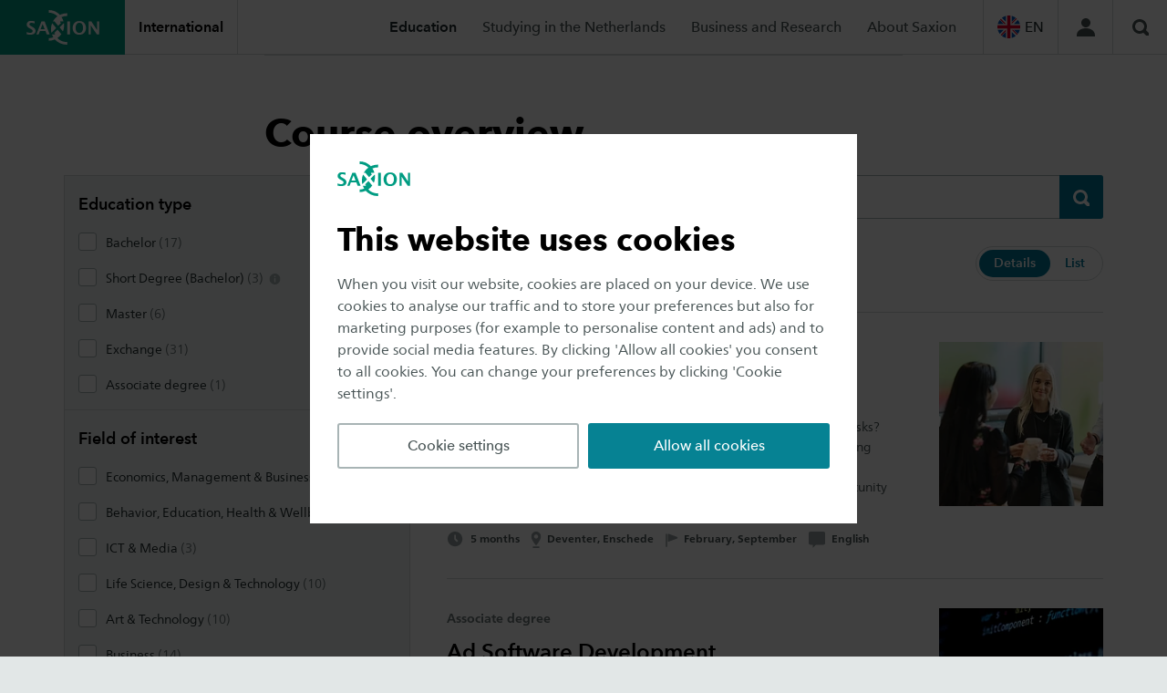

--- FILE ---
content_type: text/html;charset=UTF-8
request_url: https://www.saxion.edu/programmes
body_size: 22669
content:
<!DOCTYPE html> <html lang="en"> <head> <style nonce="testNonce"> .async-hide { opacity: 0 !important; } </style> <script nonce="testNonce"> (function (a, s, y, n, c, h, i, d, e) { s.className += ' ' + y; h.start = 1 * new Date; h.end = i = function () { s.className = s.className.replace(RegExp(' ?' + y), ''); }; (a[n] = a[n] || []).hide = h; setTimeout(function () { i(); h.end = null; }, c); h.timeout = c; })(window, document.documentElement, 'async-hide', 'dataLayer', 4000, {'GTM-TJ53B7F': true}); </script> <script nonce="testNonce"> (function (w, d, s, l, i) { w[l] = w[l] || []; w[l].push( {'gtm.start': new Date().getTime(), event: 'gtm.js'} ); var f = d.getElementsByTagName(s)[0], j = d.createElement(s), dl = l != 'dataLayer' ? '&l=' + l : ''; j.async = true; j.src = 'https://www.googletagmanager.com/gtm.js?id=' + i + dl; j.nonce = 'testNonce'; f.parentNode.insertBefore(j, f); }) (window, document, 'script', 'dataLayer', 'GTM-TJ53B7F'); </script> <meta charset="UTF-8"> <meta name="viewport" content="width=device-width, initial-scale=1, shrink-to-fit=no"> <meta http-equiv="X-UA-Compatible" content="IE=Edge,chrome=1"> <meta http-equiv="cleartype" content="on"> <meta name="author" content="Saxion"> <meta name="format-detection" content="telephone=no"> <meta name="_csrf" content="n3FzUWy0bB1rPO9um5nqtKyjSVXaCmgRiT_cPJ6xQg8CD28JqRVGaV7SDi9GColfr7Te0c2RZDTsPQs8vw7rC6bSJD5hbVk6"/> <meta name="_csrf_header" content="X-CSRF-TOKEN"/> <link rel="preload" href="/webfiles/1768468772835/static/default/fonts/627fbb5a-3bae-4cd9-b617-2f923e29d55e.woff2" as="font" type="font/woff2" crossorigin> <link rel="preload" href="/webfiles/1768468772835/static/default/fonts/aad99a1f-7917-4dd6-bbb5-b07cedbff64f.woff2" as="font" type="font/woff2" crossorigin> <link rel="preload" href="/webfiles/1768468772835/static/default/fonts/14c73713-e4df-4dba-933b-057feeac8dd1.woff2" as="font" type="font/woff2" crossorigin> <link rel="preload" href="/webfiles/1768468772835/static/default/fonts/33b6f34a-c72d-45b1-b53e-b1f65815790e.woff2" as="font" type="font/woff2" crossorigin> <link rel="preload" href="/webfiles/1768468772835/static/default/fonts/539f6f1a-0c4b-4f30-9f94-93d8fecc17e9.woff2" as="font" type="font/woff2" crossorigin> <link rel="preload" href="/webfiles/1768468772835/static/default/fonts/26f1236c-a914-477f-9d0f-10d758702626.woff2" as="font" type="font/woff2" crossorigin> <link rel="preload" href="/webfiles/1768468772835/static/default/fonts/2c94541b-311c-4a3b-8fa1-991a75cd925d.woff2" as="font" type="font/woff2" crossorigin> <link rel="stylesheet" href="/webfiles/1768468772835/static/default/css/all.css"> <link rel="stylesheet" href="/webfiles/1768468772835/static/default/css/print.css" media="print"> <script src="/webfiles/1768468772835/static/default/js/head.js" defer=""></script> <script src="/webfiles/1768468772835/static/default/js/libs.js" defer=""></script> <script src="/webfiles/1768468772835/static/default/js/app.js" defer=""></script> <link rel="apple-touch-icon" href="/webfiles/1768468772835/static/default/images/favicons/apple-touch-icon.png" sizes="180x180"> <link rel="icon" type="image/png" href="/webfiles/1768468772835/static/default/images/favicons/favicon-32x32.png" sizes="32x32"> <link rel="icon" type="image/png" href="/webfiles/1768468772835/static/default/images/favicons/favicon-16x16.png" sizes="16x16"> <link rel="manifest" href="/webfiles/1768468772835/static/default/images/favicons/manifest.json"> <link rel="mask-icon" href="/webfiles/1768468772835/static/default/images/favicons/safari-pinned-tab.svg" color="#5bbad5"> <link rel="shortcut icon" href="/webfiles/1768468772835/static/default/images/favicons/favicon.ico"> <meta name="theme-color" content="#ffffff"> <script nonce="testNonce"> var MTIProjectId = '69dd3504-e847-408f-9407-bcd7f4411463'; (function () { var mtiTracking = document.createElement('script'); mtiTracking.type = 'text/javascript'; mtiTracking.async = 'true'; mtiTracking.src = "/webfiles/1768468772835/static/default/js/mtiFontTrackingCode.js"; (document.getElementsByTagName('head')[0] || document.getElementsByTagName('body')[0]).appendChild(mtiTracking); })(); </script> <link as="style" rel="preload" href="/webfiles/1768468772835/static/default/css/faceted-search.css" onload="this.onload=null;this.rel=&apos;stylesheet&apos;"/> <link rel="canonical" href="https://www.saxion.edu/programmes"/> <script type="application/ld+json">
//<![CDATA[
 {"@context":"http://schema.org","@type":"BreadcrumbList","itemListElement":[{"@type":"ListItem","position":1,"item":{"@id":"https://www.saxion.edu/","name":"Home","image":"https://www.saxion.edu/binaries/content/gallery/saxion-edu/study-at-saxion/recruitment-campaign-2024-2025/saxion-wervingscampagne-by-str---jpeg---putri---3364.jpg"}},{"@type":"ListItem","position":2,"item":{"@id":"https://www.saxion.edu/programmes","name":"Course overview","image":""}}]} 
//]]>
</script> <meta name="twitter:card" content="summary"/> <meta name="twitter:site" content="@Saxion"/> <meta name="twitter:title" content="Course overview | Saxion"/> <meta name="twitter:image" content="https://www.saxion.edu/webfiles/1768468772835/static/default/images/logo.svg"/> <meta property="og:title" content="Course overview | Saxion"/> <meta property="og:image:width" content="318"/> <meta property="og:image:height" content="159"/> <meta property="og:image" content="https://www.saxion.edu/webfiles/1768468772835/static/default/images/logo.png"/> <meta property="og:site_name" content="Hogeschool Saxion"/> <meta property="og:type" content="article"/> <meta property="og:locale" content="nl_NL"/> <meta property="og:url" content="https://www.saxion.edu/programmes"/> <script nonce="testNonce">
//<![CDATA[
 window.dataLayer = window.dataLayer || []; dataLayer.push({ 'pageId': 'd250606f-5193-4fa7-b04f-728a7546f701', }); 
//]]>
</script> <title>Course overview | Saxion</title> <meta name="robots" content="index, follow"/> <meta name="category" content="programmes"/> <meta name="uuid" content="919afe55-4c3d-4994-a455-b780df11dfd7"/> <link hreflang="en" rel="alternate" href="https://www.saxion.edu/programmes"/> <link hreflang="nl-nl" rel="alternate" href="https://www.saxion.nl/opleidingen/voltijd"/> </head> <body> <noscript> <iframe src="https://www.googletagmanager.com/ns.html?id=GTM-TJ53B7F" height="0" width="0" style="display:none;visibility:hidden"></iframe> </noscript> <svg style="display: none !important;" id="icons"> <symbol id="chevron"><polygon points="3.72972973 4.86474853 1.13686838e-13 8.59438907 1.13513514 9.72949707 6 4.86474853 1.13513514 0 1.13686838e-13 1.13510799"></polygon></symbol> <symbol id="external"><path d="M0,0 L4,0 L4,1 L0,1 L0,0 Z M1,11 L12,11 L12,12 L1,12 L1,11 Z M0,1 L1,1 L1,12 L0,12 L0,1 Z M11,8 L12,8 L12,11 L11,11 L11,8 Z M6,0 L12,0 L12,6 L10,4 L6,8 L4,6 L8,2 L6,0 Z"></path></symbol> <symbol id="quot"><path d="M12.7,16.1 L20.8,16.1 L20.8,8.1 L17.7,8.1 C17.45,5.25 19.15,3.5 22.6,3.15 L21.95,0 C16,0.1 12.7,2.75 12.7,9.35 L12.7,16.1 Z M0,16.1 L8.1,16.1 L8.1,8.1 L5,8.1 C4.75,5.25 6.45,3.5 9.9,3.15 L9.25,0 C3.3,0.1 0,2.75 0,9.35 L0,16.1 Z"></path></symbol> <symbol id="facebook"><path d="M10,0.137019231 L10,3.15144231 L8.18287037,3.15144231 C7.51928681,3.15144231 7.07176042,3.28846017 6.84027778,3.5625 C6.60879514,3.83653983 6.49305556,4.24759341 6.49305556,4.79567308 L6.49305556,6.95372596 L9.88425926,6.95372596 L9.43287037,10.3335337 L6.49305556,10.3335337 L6.49305556,19 L2.95138889,19 L2.95138889,10.3335337 L0,10.3335337 L0,6.95372596 L2.95138889,6.95372596 L2.95138889,4.46454327 C2.95138889,3.04867081 3.35261944,1.95062489 4.15509259,1.1703726 C4.95756574,0.390120297 6.02622789,0 7.36111111,0 C8.49537604,0 9.37499687,0.0456726202 10,0.137019231 L10,0.137019231 Z"></path></symbol> <symbol id="twitter"><path d="M17.3263 0H20.6998L13.3297 8.42349L22 19.886H15.2112L9.89404 12.934L3.80995 19.886H0.434432L8.31743 10.8761L0 0H6.96111L11.7674 6.35433L17.3263 0ZM16.1423 17.8668H18.0116L5.94539 1.91313H3.93946L16.1423 17.8668Z"></path></symbol> <symbol id="instagram"><path d="M12.5714286,9.42857143 C12.5714286,8.56100757 12.264512,7.82031557 11.6506696,7.20647321 C11.0368273,6.59263086 10.2961353,6.28571429 9.42857143,6.28571429 C8.56100757,6.28571429 7.82031557,6.59263086 7.20647321,7.20647321 C6.59263086,7.82031557 6.28571429,8.56100757 6.28571429,9.42857143 C6.28571429,10.2961353 6.59263086,11.0368273 7.20647321,11.6506696 C7.82031557,12.264512 8.56100757,12.5714286 9.42857143,12.5714286 C10.2961353,12.5714286 11.0368273,12.264512 11.6506696,11.6506696 C12.264512,11.0368273 12.5714286,10.2961353 12.5714286,9.42857143 L12.5714286,9.42857143 Z M14.265625,9.42857143 C14.265625,10.77084 13.7950196,11.9125697 12.8537946,12.8537946 C11.9125697,13.7950196 10.77084,14.265625 9.42857143,14.265625 C8.08630281,14.265625 6.94457316,13.7950196 6.00334821,12.8537946 C5.06212327,11.9125697 4.59151786,10.77084 4.59151786,9.42857143 C4.59151786,8.08630281 5.06212327,6.94457316 6.00334821,6.00334821 C6.94457316,5.06212327 8.08630281,4.59151786 9.42857143,4.59151786 C10.77084,4.59151786 11.9125697,5.06212327 12.8537946,6.00334821 C13.7950196,6.94457316 14.265625,8.08630281 14.265625,9.42857143 L14.265625,9.42857143 Z M15.5915179,4.39508929 C15.5915179,4.70610275 15.4810279,4.97209711 15.2600446,5.19308036 C15.0390614,5.4140636 14.773067,5.52455357 14.4620536,5.52455357 C14.1510401,5.52455357 13.8850457,5.4140636 13.6640625,5.19308036 C13.4430793,4.97209711 13.3325893,4.70610275 13.3325893,4.39508929 C13.3325893,4.08407583 13.4430793,3.81808146 13.6640625,3.59709821 C13.8850457,3.37611497 14.1510401,3.265625 14.4620536,3.265625 C14.773067,3.265625 15.0390614,3.37611497 15.2600446,3.59709821 C15.4810279,3.81808146 15.5915179,4.08407583 15.5915179,4.39508929 L15.5915179,4.39508929 Z M9.42857143,1.69419643 C9.37127948,1.69419643 9.05822457,1.69215032 8.48939732,1.68805804 C7.92057007,1.68396575 7.48884076,1.68396575 7.19419643,1.68805804 C6.8995521,1.69215032 6.50465277,1.70442698 6.00948661,1.72488839 C5.51432044,1.7453498 5.09282168,1.78627201 4.74497768,1.84765625 C4.39713368,1.90904049 4.10453988,1.98474657 3.8671875,2.07477679 C3.45795926,2.23846808 3.09784382,2.4758169 2.78683036,2.78683036 C2.4758169,3.09784382 2.23846808,3.45795926 2.07477679,3.8671875 C1.98474657,4.10453988 1.90904049,4.39713368 1.84765625,4.74497768 C1.78627201,5.09282168 1.7453498,5.51432044 1.72488839,6.00948661 C1.70442698,6.50465277 1.69215032,6.8995521 1.68805804,7.19419643 C1.68396575,7.48884076 1.68396575,7.92057007 1.68805804,8.48939732 C1.69215032,9.05822457 1.69419643,9.37127948 1.69419643,9.42857143 C1.69419643,9.48586338 1.69215032,9.79891829 1.68805804,10.3677455 C1.68396575,10.9365728 1.68396575,11.3683021 1.68805804,11.6629464 C1.69215032,11.9575908 1.70442698,12.3524901 1.72488839,12.8476562 C1.7453498,13.3428224 1.78627201,13.7643212 1.84765625,14.1121652 C1.90904049,14.4600092 1.98474657,14.752603 2.07477679,14.9899554 C2.23846808,15.3991836 2.4758169,15.759299 2.78683036,16.0703125 C3.09784382,16.381326 3.45795926,16.6186748 3.8671875,16.7823661 C4.10453988,16.8723963 4.39713368,16.9481024 4.74497768,17.0094866 C5.09282168,17.0708708 5.51432044,17.1117931 6.00948661,17.1322545 C6.50465277,17.1527159 6.8995521,17.1649925 7.19419643,17.1690848 C7.48884076,17.1731771 7.92057007,17.1731771 8.48939732,17.1690848 C9.05822457,17.1649925 9.37127948,17.1629464 9.42857143,17.1629464 C9.48586338,17.1629464 9.79891829,17.1649925 10.3677455,17.1690848 C10.9365728,17.1731771 11.3683021,17.1731771 11.6629464,17.1690848 C11.9575908,17.1649925 12.3524901,17.1527159 12.8476562,17.1322545 C13.3428224,17.1117931 13.7643212,17.0708708 14.1121652,17.0094866 C14.4600092,16.9481024 14.752603,16.8723963 14.9899554,16.7823661 C15.3991836,16.6186748 15.759299,16.381326 16.0703125,16.0703125 C16.381326,15.759299 16.6186748,15.3991836 16.7823661,14.9899554 C16.8723963,14.752603 16.9481024,14.4600092 17.0094866,14.1121652 C17.0708708,13.7643212 17.1117931,13.3428224 17.1322545,12.8476562 C17.1527159,12.3524901 17.1649925,11.9575908 17.1690848,11.6629464 C17.1731771,11.3683021 17.1731771,10.9365728 17.1690848,10.3677455 C17.1649925,9.79891829 17.1629464,9.48586338 17.1629464,9.42857143 C17.1629464,9.37127948 17.1649925,9.05822457 17.1690848,8.48939732 C17.1731771,7.92057007 17.1731771,7.48884076 17.1690848,7.19419643 C17.1649925,6.8995521 17.1527159,6.50465277 17.1322545,6.00948661 C17.1117931,5.51432044 17.0708708,5.09282168 17.0094866,4.74497768 C16.9481024,4.39713368 16.8723963,4.10453988 16.7823661,3.8671875 C16.6186748,3.45795926 16.381326,3.09784382 16.0703125,2.78683036 C15.759299,2.4758169 15.3991836,2.23846808 14.9899554,2.07477679 C14.752603,1.98474657 14.4600092,1.90904049 14.1121652,1.84765625 C13.7643212,1.78627201 13.3428224,1.7453498 12.8476562,1.72488839 C12.3524901,1.70442698 11.9575908,1.69215032 11.6629464,1.68805804 C11.3683021,1.68396575 10.9365728,1.68396575 10.3677455,1.68805804 C9.79891829,1.69215032 9.48586338,1.69419643 9.42857143,1.69419643 L9.42857143,1.69419643 Z M18.8571429,9.42857143 C18.8571429,11.3028368 18.8366818,12.6000708 18.7957589,13.3203125 C18.7139133,15.022702 18.2064779,16.3403971 17.2734375,17.2734375 C16.3403971,18.2064779 15.022702,18.7139133 13.3203125,18.7957589 C12.6000708,18.8366818 11.3028368,18.8571429 9.42857143,18.8571429 C7.5543061,18.8571429 6.25707205,18.8366818 5.53683036,18.7957589 C3.83444089,18.7139133 2.51674574,18.2064779 1.58370536,17.2734375 C0.650664978,16.3403971 0.143229576,15.022702 0.0613839286,13.3203125 C0.0204611049,12.6000708 0,11.3028368 0,9.42857143 C0,7.5543061 0.0204611049,6.25707205 0.0613839286,5.53683036 C0.143229576,3.83444089 0.650664978,2.51674574 1.58370536,1.58370536 C2.51674574,0.650664978 3.83444089,0.143229576 5.53683036,0.0613839286 C6.25707205,0.0204611049 7.5543061,0 9.42857143,0 C11.3028368,0 12.6000708,0.0204611049 13.3203125,0.0613839286 C15.022702,0.143229576 16.3403971,0.650664978 17.2734375,1.58370536 C18.2064779,2.51674574 18.7139133,3.83444089 18.7957589,5.53683036 C18.8366818,6.25707205 18.8571429,7.5543061 18.8571429,9.42857143 L18.8571429,9.42857143 Z"></path></symbol> <symbol id="youtube"><path d="M14,7 C14,6.73020698 13.8906261,6.53333395 13.671875,6.409375 L8.071875,2.909375 C7.8458322,2.76354094 7.60885541,2.75624934 7.3609375,2.8875 C7.1203113,3.01875066 7,3.22291528 7,3.5 L7,10.5 C7,10.7770847 7.1203113,10.9812493 7.3609375,11.1125 C7.47760475,11.1708336 7.59062445,11.2 7.7,11.2 C7.84583406,11.2 7.96979116,11.163542 8.071875,11.090625 L13.671875,7.590625 C13.8906261,7.46666605 14,7.26979302 14,7 L14,7 Z M19.6,7 C19.6,7.7000035 19.5963542,8.24687303 19.5890625,8.640625 C19.5817708,9.03437697 19.5507815,9.53202824 19.4960937,10.1335937 C19.441406,10.7351593 19.3593755,11.2729143 19.25,11.746875 C19.1333327,12.2791693 18.8817728,12.7276023 18.4953125,13.0921875 C18.1088522,13.4567727 17.6567734,13.6682289 17.1390625,13.7265625 C15.5203044,13.9088551 13.0739747,14 9.8,14 C6.5260253,14 4.07969559,13.9088551 2.4609375,13.7265625 C1.94322658,13.6682289 1.48932487,13.4567727 1.09921875,13.0921875 C0.709112633,12.7276023 0.45572975,12.2791693 0.3390625,11.746875 C0.236978656,11.2729143 0.158594023,10.7351593 0.10390625,10.1335937 C0.0492184766,9.53202824 0.0182292031,9.03437697 0.0109375,8.640625 C0.00364579688,8.24687303 3.63797881e-12,7.7000035 3.63797881e-12,7 C3.63797881e-12,6.2999965 0.00364579688,5.75312697 0.0109375,5.359375 C0.0182292031,4.96562303 0.0492184766,4.46797176 0.10390625,3.86640625 C0.158594023,3.26484074 0.240624453,2.7270857 0.35,2.253125 C0.46666725,1.72083067 0.718227234,1.27239766 1.1046875,0.9078125 C1.49114777,0.543227344 1.94322658,0.331771125 2.4609375,0.2734375 C4.07969559,0.0911449219 6.5260253,0 9.8,0 C13.0739747,0 15.5203044,0.0911449219 17.1390625,0.2734375 C17.6567734,0.331771125 18.1106751,0.543227344 18.5007812,0.9078125 C18.8908874,1.27239766 19.1442702,1.72083067 19.2609375,2.253125 C19.3630213,2.7270857 19.441406,3.26484074 19.4960937,3.86640625 C19.5507815,4.46797176 19.5817708,4.96562303 19.5890625,5.359375 C19.5963542,5.75312697 19.6,6.2999965 19.6,7 L19.6,7 Z"></path></symbol> <symbol id="whatsapp"><path d="M10.9016927,9.35658915 C10.9976133,9.35658915 11.3573103,9.51765558 11.9807943,9.83979328 C12.6042783,10.161931 12.9344616,10.3559428 12.9713542,10.4218346 C12.9861112,10.4584412 12.9934896,10.5133502 12.9934896,10.5865633 C12.9934896,10.8281666 12.9307732,11.1063722 12.8053385,11.4211886 C12.6872824,11.7067198 12.4253493,11.9464891 12.0195312,12.1405039 C11.6137132,12.3345186 11.2374149,12.4315245 10.890625,12.4315245 C10.47005,12.4315245 9.76910213,12.2045673 8.78776042,11.750646 C8.06466652,11.421187 7.43750266,10.9892361 6.90625,10.4547804 C6.37499734,9.92032463 5.82899586,9.24311349 5.26822917,8.42312661 C4.73697651,7.6397463 4.47504337,6.92958975 4.48242188,6.29263566 L4.48242188,6.20478036 C4.5045574,5.53854103 4.77755814,4.9601661 5.30143229,4.46963824 C5.47851651,4.30856939 5.67035487,4.22803618 5.87695313,4.22803618 C5.92122418,4.22803618 5.98762977,4.23352708 6.07617187,4.24450904 C6.16471398,4.25549101 6.23480877,4.26098191 6.28645833,4.26098191 C6.42665001,4.26098191 6.52441379,4.28477582 6.5797526,4.33236434 C6.63509142,4.37995286 6.69227401,4.48061939 6.75130208,4.63436693 C6.81033016,4.78079315 6.93207373,5.10292602 7.11653646,5.60077519 C7.30099919,6.09862437 7.39322917,6.37316943 7.39322917,6.4244186 C7.39322917,6.57816614 7.26595179,6.78865069 7.01139323,7.05587855 C6.75683466,7.32310642 6.62955729,7.49332435 6.62955729,7.56653747 C6.62955729,7.61778665 6.64800329,7.67269566 6.68489583,7.73126615 C6.93576514,8.26572188 7.31206346,8.76722419 7.81380208,9.23578811 C8.22699859,9.62381762 8.78406768,9.99353829 9.48502604,10.3449612 C9.57356815,10.3962104 9.65473053,10.4218346 9.72851563,10.4218346 C9.83919326,10.4218346 10.03841,10.2442955 10.3261719,9.88921189 C10.6139337,9.53412828 10.8057721,9.35658915 10.9016927,9.35658915 Z M8.65494792,15.1770026 C9.59201857,15.1770026 10.4903386,14.9939725 11.3499349,14.627907 C12.2095312,14.2618414 12.9492157,13.7713209 13.5690104,13.1563307 C14.1888052,12.5413406 14.6831579,11.8073901 15.0520833,10.9544574 C15.4210088,10.1015246 15.6054687,9.2101683 15.6054687,8.28036176 C15.6054687,7.35055521 15.4210088,6.45919892 15.0520833,5.60626615 C14.6831579,4.75333338 14.1888052,4.01938292 13.5690104,3.40439276 C12.9492157,2.78940261 12.2095312,2.29888211 11.3499349,1.93281654 C10.4903386,1.56675097 9.59201857,1.38372093 8.65494792,1.38372093 C7.71787726,1.38372093 6.81955725,1.56675097 5.95996094,1.93281654 C5.10036463,2.29888211 4.36068018,2.78940261 3.74088542,3.40439276 C3.12109065,4.01938292 2.62673796,4.75333338 2.2578125,5.60626615 C1.88888704,6.45919892 1.70442708,7.35055521 1.70442708,8.28036176 C1.70442708,9.76658797 2.14713099,11.1136891 3.03255208,12.3217054 L2.15820313,14.880491 L4.83658854,14.0348837 C6.00239298,14.7963001 7.27516671,15.1770026 8.65494792,15.1770026 Z M8.65494792,0 C9.78385981,0 10.8629506,0.219636047 11.8922526,0.658914729 C12.9215546,1.09819341 13.808807,1.68755014 14.5540365,2.42700258 C15.2992659,3.16645503 15.893227,4.04682952 16.3359375,5.06815245 C16.778648,6.08947539 17,7.16020112 17,8.28036176 C17,9.4005224 16.778648,10.4712481 16.3359375,11.4925711 C15.893227,12.513894 15.2992659,13.3942685 14.5540365,14.1337209 C13.808807,14.8731734 12.9215546,15.4625301 11.8922526,15.9018088 C10.8629506,16.3410875 9.78385981,16.5607235 8.65494792,16.5607235 C7.21613864,16.5607235 5.86958092,16.216627 4.61523438,15.5284238 L0,17 L1.50520833,12.5523256 C0.708329349,11.2491322 0.309895833,9.82515846 0.309895833,8.28036176 C0.309895833,7.16020112 0.531247786,6.08947539 0.973958333,5.06815245 C1.41666888,4.04682952 2.01062995,3.16645503 2.75585938,2.42700258 C3.5010888,1.68755014 4.38834121,1.09819341 5.41764323,0.658914729 C6.44694525,0.219636047 7.52603602,0 8.65494792,0 Z"></path></symbol> <symbol id="linkedin"><path d="M3.63541667,5.19891008 L3.63541667,16 L0.197916667,16 L0.197916667,5.19891008 L3.63541667,5.19891008 Z M3.85416667,1.86376022 C3.86111115,2.39418975 3.68576568,2.83741875 3.328125,3.19346049 C2.97048432,3.54950223 2.50000292,3.72752044 1.91666667,3.72752044 L1.89583333,3.72752044 C1.32638604,3.72752044 0.868057292,3.54950223 0.520833333,3.19346049 C0.173609375,2.83741875 0,2.39418975 0,1.86376022 C0,1.32606452 0.178817656,0.881019019 0.536458333,0.528610354 C0.89409901,0.176201689 1.36110823,0 1.9375,0 C2.51389177,0 2.97569271,0.176201689 3.32291667,0.528610354 C3.67014063,0.881019019 3.84722219,1.32606452 3.85416667,1.86376022 Z M8.95833333,6.73377591 C9.09061641,6.5156283 9.22603185,6.32371746 9.36458333,6.15803815 C9.5104174,5.98365035 9.70659599,5.79473308 9.953125,5.59128065 C10.199654,5.38782823 10.5017343,5.22979166 10.859375,5.11716621 C11.2170157,5.00454076 11.6145811,4.94822888 12.0520833,4.94822888 C13.2395893,4.94822888 14.1944408,5.36057717 14.9166667,6.1852861 C15.6388925,7.00999504 16,8.21797569 16,9.80926431 L16,16 L12.5729167,16 L12.5729167,10.2234332 C12.5729167,9.46048665 12.4322931,8.86285411 12.1510417,8.43051771 C11.8697903,7.99818131 11.4305585,7.78201635 10.8333333,7.78201635 C10.3958311,7.78201635 10.0295154,7.90735569 9.734375,8.15803815 C9.43923464,8.4087206 9.21875073,8.7193442 9.07291667,9.08991826 C8.9965274,9.307903 8.95833333,9.60217798 8.95833333,9.97275204 L8.95833333,16 L5.53125,16 C5.54513896,13.1008029 5.55208333,10.7502361 5.55208333,8.94822888 C5.55208333,7.14622169 5.54861115,6.07084643 5.54166667,5.72207084 L5.53125,5.19891008 L8.95833333,5.19891008 L8.95833333,6.73377592 L8.95833333,6.73377591 Z"></path></symbol> <symbol id="email"><path d="M10,20 C4.486,20 0,15.514 0,10 C0,4.486 4.486,0 10,0 C15.514,0 20,4.486 20,10 C20,15.514 15.514,20 10,20 L10,20 Z M10,2 C5.589,2 2,5.589 2,10 C2,14.411 5.589,18 10,18 C14.411,18 18,14.411 18,10 C18,5.589 14.411,2 10,2 L10,2 Z"></path><g transform="translate(5.000000, 6.000000)"><path d="M5.335,4.67 C5.23,4.723 5.115,4.75 5,4.75 C4.885,4.75 4.77,4.724 4.665,4.671 L0,2.338 L0,6 C0,7.104 0.896,8 2,8 L8,8 C9.104,8 10,7.104 10,6 L10,2.339 L5.335,4.67 L5.335,4.67 Z"></path><path d="M5,3.162 L9.629,0.847 C9.267,0.335 8.674,8.8817842e-16 8,8.8817842e-16 L2,8.8817842e-16 C1.326,8.8817842e-16 0.733,0.335 0.371,0.846 L5,3.162 L5,3.162 Z"></path></g></symbol> <symbol id="phone"><path d="M10,0 C4.487,0 0,4.486 0,10 C0,15.514 4.486,20 10,20 C15.514,20 20,15.514 20,10 C20,4.486 15.514,0 10,0 L10,0 Z M10,18 C5.589,18 2,14.411 2,10 C2,5.589 5.589,2 10,2 C14.411,2 18,5.589 18,10 C18,14.411 14.412,18 10,18 L10,18 Z"></path><path d="M14.127,11.778 L11.981,11.777 C11.682,11.777 11.442,12.018 11.442,12.315 L11.443,13.362 C8.849,13.223 6.778,11.151 6.641,8.558 L7.686,8.558 C7.982,8.558 8.223,8.318 8.223,8.021 L8.222,5.873 C8.223,5.577 7.982,5.338 7.686,5.337 L5.539,5.336 C5.242,5.338 5.001,5.577 5,5.874 L5.001,8.559 L5.017,8.559 C5.154,12.043 7.957,14.847 11.444,14.986 L11.444,15 L14.127,15 C14.423,14.999 14.664,14.759 14.665,14.462 L14.664,12.315 C14.664,12.019 14.423,11.778 14.127,11.778 L14.127,11.778 Z"></path></symbol> <symbol id="download"><path d="M0,12 L16,12 L16,14 L0,14 L0,12 Z M12.8078931,5.29807692 C12.916868,5.56089875 12.8719967,5.78525548 12.6732777,5.97115385 L8.36558542,10.2788462 C8.25020023,10.4006416 8.1059709,10.4615385 7.93289311,10.4615385 C7.75981532,10.4615385 7.615586,10.4006416 7.5002008,10.2788462 L3.1925085,5.97115385 C2.99378955,5.78525548 2.94891821,5.56089875 3.05789311,5.29807692 C3.16686801,5.04807567 3.35596869,4.92307692 3.6252008,4.92307692 L6.08673926,4.92307692 L6.08673926,0.615384615 C6.08673926,0.448717115 6.14763609,0.304487788 6.26943157,0.182692308 C6.39122705,0.0608968269 6.53545638,0 6.70212388,0 L9.16366234,0 C9.33032984,0 9.47455917,0.0608968269 9.59635465,0.182692308 C9.71815013,0.304487788 9.77904696,0.448717115 9.77904696,0.615384615 L9.77904696,4.92307692 L12.2405854,4.92307692 C12.5098175,4.92307692 12.6989182,5.04807567 12.8078931,5.29807692 L12.8078931,5.29807692 Z"></path></symbol> <symbol id="marker"><path d="M3.5005,6.0022 C3.5005,4.6222 4.6205,3.5022 6.0005,3.5022 C7.3805,3.5022 8.5005,4.6222 8.5005,6.0022 C8.5005,7.3822 7.3805,8.5022 6.0005,8.5022 C4.6205,8.5022 3.5005,7.3822 3.5005,6.0022 M12.0005,6.0022 C12.0005,2.6882 9.3135,0.0022 6.0005,0.0022 C2.6865,0.0022 0.0005,2.6882 0.0005,6.0022 C0.0005,10.0022 6.0005,17.0022 6.0005,17.0022 C6.0005,17.0022 12.0005,10.0022 12.0005,6.0022"></path><polygon points="2.001 20.002 10.001 20.002 10.001 18.002 2.001 18.002"></polygon></symbol> <symbol id="clock"><path d="M9,0 C4.038,0 0,4.038 0,9 C0,13.962 4.038,18 9,18 C13.962,18 18,13.962 18,9 C18,4.038 13.962,0 9,0 L9,0 Z M11.293,12.706 L8.293,9.706 C8.106,9.519 8,9.265 8,9 L8,4 L10,4 L10,8.586 L12.707,11.293 L11.293,12.706 L11.293,12.706 Z"></path></symbol> <symbol id="clock2"><path d="M9.917 4.604v4.958c0 .104-.034.19-.1.255-.066.066-.15.1-.255.1h-3.54c-.104 0-.19-.034-.256-.1s-.1-.15-.1-.255v-.708c0-.103.034-.188.1-.254.067-.067.152-.1.255-.1H8.5V4.604c0-.103.033-.188.1-.254.066-.067.15-.1.254-.1h.71c.102 0 .187.033.253.1.066.066.1.15.1.254zM14.52 8.5c0-1.092-.268-2.1-.807-3.02-.54-.924-1.27-1.654-2.192-2.193-.92-.54-1.928-.808-3.02-.808s-2.1.268-3.02.807c-.924.54-1.654 1.27-2.193 2.192-.54.92-.808 1.928-.808 3.02s.268 2.1.807 3.02c.54.924 1.27 1.654 2.192 2.193.92.54 1.928.808 3.02.808s2.1-.268 3.02-.807c.924-.54 1.654-1.27 2.193-2.192.54-.92.808-1.928.808-3.02zm2.48 0c0 1.542-.38 2.964-1.14 4.267-.76 1.302-1.79 2.333-3.093 3.093C11.464 16.62 10.042 17 8.5 17c-1.542 0-2.964-.38-4.267-1.14C2.93 15.1 1.9 14.07 1.14 12.767.38 11.464 0 10.042 0 8.5c0-1.542.38-2.964 1.14-4.267C1.9 2.93 2.93 1.9 4.233 1.14 5.536.38 6.958 0 8.5 0c1.542 0 2.964.38 4.267 1.14 1.302.76 2.333 1.79 3.093 3.093C16.62 5.536 17 6.958 17 8.5z"/></symbol> <symbol id="kwartiel"><path d="M14.4217 8.57084C14.4217 7.47882 14.1523 6.47167 13.6137 5.54935C13.0751 4.62704 12.3446 3.89658 11.4223 3.35795C10.5 2.81931 9.49285 2.55 8.40083 2.55C7.30881 2.55 6.30165 2.81931 5.37934 3.35795C4.45703 3.89658 3.72657 4.62704 3.18793 5.54935C2.6493 6.47167 2.37999 7.47882 2.37999 8.57084C2.37999 9.66285 2.6493 10.67 3.18793 11.5923C3.72657 12.5146 4.45703 13.2451 5.37934 13.7837C6.30165 14.3224 7.30881 14.5917 8.40083 14.5917C9.49285 14.5917 10.5 14.3224 11.4223 13.7837C12.3446 13.2451 13.0751 12.5146 13.6137 11.5923C14.1523 10.67 14.4217 9.66285 14.4217 8.57084V8.57084ZM14.4209 8.67L8.5 8.67L8.5 14.5909C9.55389 14.5751 10.528 14.306 11.4223 13.7837C12.3446 13.2451 13.0751 12.5146 13.6137 11.5923C14.136 10.698 14.4051 9.72389 14.4209 8.67ZM8.40055 2.55V8.5H2.38038C2.39179 7.43523 2.66098 6.45169 3.18794 5.54935C3.72657 4.62703 4.45704 3.89657 5.37935 3.35794C6.30158 2.81936 7.30864 2.55005 8.40055 2.55ZM17 8.5C17 10.0421 16.62 11.4643 15.86 12.7666C15.1 14.0689 14.0689 15.1 12.7666 15.86C11.4643 16.62 10.0421 17 8.5 17C6.95789 17 5.53571 16.62 4.2334 15.86C2.93109 15.1 1.89996 14.0689 1.13997 12.7666C0.379987 11.4643 0 10.0421 0 8.5C0 6.95789 0.379987 5.53571 1.13997 4.2334C1.89996 2.93109 2.93109 1.89996 4.2334 1.13997C5.53571 0.379987 6.95789 0 8.5 0C10.0421 0 11.4643 0.379987 12.7666 1.13997C14.0689 1.89996 15.1 2.93109 15.86 4.2334C16.62 5.53571 17 6.95789 17 8.5V8.5Z"/></symbol> <symbol id="euro"><path d="M10,0.003 C4.486,0.003 0,4.489 0,10.003 C0,15.518 4.486,20.003 10,20.003 C15.514,20.003 20,15.518 20,10.003 C20,4.489 15.514,0.003 10,0.003 L10,0.003 Z M12,7.003 C10.843,7.003 9.509,7.39 9.121,9.003 L12,9.003 L12,11.003 L9.121,11.003 C9.509,12.616 10.843,13.003 12,13.003 L12,15.003 C9.817,15.003 7.506,13.925 7.077,11.003 L6,11.003 L6,9.003 L7.077,9.003 C7.506,6.082 9.817,5.003 12,5.003 L12,7.003 L12,7.003 Z"></path></symbol> <symbol id="arrow"><path d="M12.503515,7 L-1.13686838e-13,7 L-1.13686838e-13,10 L12.8191852,10 L8.31567014,14.9545103 L10.4315665,17 L16.7943759,10 L17,10 L17,9.7737841 L17.0703528,9.69638597 L18,8.67364114 L17.0703528,7.65089631 L17,7.57349818 L17,7 L16.4787058,7 L10.1158963,0 L8,2.04548966 L12.503515,7 Z"></path></symbol> <symbol id="cross"><path d="M12 1.802L10.198 0 6 4.198 1.802 0 0 1.802 4.198 6 0 10.198 1.802 12 6 7.802 10.198 12 12 10.198 7.802 6" fill-rule="evenodd"/></symbol> <symbol id="study"><path d="M17.548 4.182L9.366.092c-.23-.117-.502-.117-.732 0L.452 4.18c-.165.082-.29.224-.364.378-.05.1-.088.27-.088.353V9.63c0 .452.366.818.818.818.452 0 .82-.366.82-.818V5.87L9.01 8.94l8.474-3.267c.298-.12.5-.403.513-.726.013-.322-.164-.62-.452-.765"/><path d="M9 10.64c-.107 0-.214-.02-.315-.062L3.273 8.323v2.466c0 .308.175.592.452.73 1.403.702 2.85 1.57 5.275 1.57 2.424 0 3.874-.87 5.275-1.57.277-.138.452-.422.452-.73V8.495l-5.433 2.09c-.095.037-.194.055-.294.055M.818 11.46c-.45 0-.818.366-.818.817v1.637c0 .45.367.818.818.818.452 0 .818-.367.818-.818v-1.637c0-.45-.366-.818-.818-.818"/></symbol> <symbol id="magnifier"><path d="M19.415 16.586c.78.78.78 2.05 0 2.828-.378.378-.88.586-1.414.586-.533 0-1.035-.208-1.413-.586l-4.528-4.527C10.84 15.607 9.45 16 8 16c-2.137 0-4.146-.832-5.656-2.344C.832 12.146 0 10.136 0 8c0-2.137.832-4.146 2.344-5.657C3.854.833 5.864 0 8 0c2.137 0 4.146.833 5.657 2.344C15.167 3.854 16 5.864 16 8c0 1.452-.392 2.84-1.112 4.06l4.527 4.526zM8 13c2.762 0 5-2.24 5-5s-2.238-5-5-5C5.24 3 3 5.24 3 8s2.24 5 5 5z"/></symbol> <symbol id="check"><path d="M4.808 7.718l1.168 1.168L13 1.862 11.138 0 5.664 5.475 1.862 1.673 0 3.535 4.496 8.03l.312-.312z" fill-rule="evenodd"/></symbol> <symbol id="checklg"><path fill-rule="evenodd" clip-rule="evenodd" d="M8.13187 9.30766L16.8527 0.599998L20 3.74255L8.12463 15.6L4.97733 12.4574L4.98456 12.4502L0 7.47318L3.1473 4.33062L8.13187 9.30766Z"/></symbol> <symbol id="flag"><path d="M.5.6h1.667v16H.5zM14.966 4.654l-10.833-4c-.256-.093-.545-.06-.77.088-.228.15-.363.395-.363.66v8c0 .263.135.51.362.658.14.093.305.14.47.14.102 0 .203-.018.3-.052l10.834-4c.322-.118.534-.415.534-.746 0-.332-.213-.63-.534-.748z"/></symbol> <symbol id="diploma"><path d="M6,11.768 L2.116,7.884 L3.884,6.116 L6,8.232 L10.116,4.116 L11.884,5.884 L6,11.768 Z M12,0 L2,0 C0.897,0 0,0.898 0,2 L0,19 C0,19.369 0.203,19.708 0.528,19.882 C0.852,20.055 1.247,20.036 1.555,19.831 L7,16.202 L12.445,19.831 C12.613,19.943 12.806,20 13,20 C13.162,20 13.324,19.961 13.472,19.882 C13.797,19.708 14,19.369 14,19 L14,2 C14,0.898 13.103,0 12,0 L12,0 Z"></path></symbol> <symbol id="star"><polygon points="9.51056516 15 3.63271264 18.0901699 4.75528258 11.545085 0 6.90983006 6.5716389 5.95491503 9.51056516 0 12.4494914 5.95491503 19.0211303 6.90983006 14.2658477 11.545085 15.3884177 18.0901699"></polygon></symbol> <symbol id="anchor"><path fill-rule="evenodd" d="M4 9h1v1H4c-1.5 0-3-1.69-3-3.5S2.55 3 4 3h4c1.45 0 3 1.69 3 3.5 0 1.41-.91 2.72-2 3.25V8.59c.58-.45 1-1.27 1-2.09C10 5.22 8.98 4 8 4H4c-.98 0-2 1.22-2 2.5S3 9 4 9zm9-3h-1v1h1c1 0 2 1.22 2 2.5S13.98 12 13 12H9c-.98 0-2-1.22-2-2.5 0-.83.42-1.64 1-2.09V6.25c-1.09.53-2 1.84-2 3.25C6 11.31 7.55 13 9 13h4c1.45 0 3-1.69 3-3.5S14.5 6 13 6z"></path></symbol> <symbol id="user"><path d="M10,10 C12.7575,10 15,7.7575 15,5 C15,2.2425 12.7575,0 10,0 C7.2425,0 5,2.2425 5,5 C5,7.7575 7.2425,10 10,10"></path><path d="M10,11 C4.1125,11 0,14.1718571 0,18.7142857 L0,20 L20,20 L20,18.7142857 C20,14.1718571 15.8875,11 10,11"></path></symbol> <symbol id="hamburger"><rect x="0" y="0" width="20" height="2"></rect><rect x="0" y="5" width="20" height="2"></rect><rect x="0" y="10" width="20" height="2"></rect></symbol> <symbol id="email2"><path d="M5.335 4.67a.744.744 0 0 1-.67.001L0 2.338V6a2 2 0 0 0 2 2h6a2 2 0 0 0 2-2V2.339L5.335 4.67z"/><path d="M5 3.162L9.629.847A1.99 1.99 0 0 0 8 0H2C1.326 0 .733.335.371.846L5 3.162z"/></symbol> <symbol id="phone2"><path d="M9.127,6.442 L6.981,6.441 C6.682,6.441 6.442,6.682 6.442,6.979 L6.443,8.026 C3.849,7.887 1.778,5.815 1.641,3.222 L2.686,3.222 C2.982,3.222 3.223,2.982 3.223,2.685 L3.222,0.537 C3.223,0.241 2.982,0.002 2.686,0.001 L0.539,0 C0.242,0.002 0.001,0.241 0,0.538 L0.001,3.223 L0.017,3.223 C0.154,6.707 2.957,9.511 6.444,9.65 L6.444,9.664 L9.127,9.664 C9.423,9.663 9.664,9.423 9.665,9.126 L9.664,6.979 C9.664,6.683 9.423,6.442 9.127,6.442 L9.127,6.442 Z"></path></symbol> <symbol id="saxion"><path d="M.53 13.66c-.873-2.848-.668-5.86.62-8.382.292.118.524.333.776.633L4.79 9.343l-2.7 3.332c-.49.606-.932.944-1.548.985H.53zm6.34 1.573c-.942.832-1.962 1.51-3.026 2.028.165.22-.784.757-1.01.442-2.102.815-2.534-.227-.61-.927-.475-.78-.858-1.598-1.158-2.43.585-.014 1.182-.027 1.795-.027.698 0 1.414.017 2.128.032v-.744c-.682-.033-1.064-.187-1.064-.542 0-.153.085-.32.232-.525l1.762-2.473 2.548 3.416.03.04c-.485.607-1.026 1.18-1.625 1.71zm5.08-9.955c.166 2.435-.535 4.96-2.034 7.184L7.184 9.488l2.885-3.316c.522-.61 1.046-.892 1.765-.892l.115-.002zm-1.885-4.186c.663 1.192 1.077 2.492 1.246 3.824h-.036c-.646.016-1.332.03-2.027.03-.7 0-1.432-.014-2.195-.03v.73c.68 0 .997.1.997.466 0 .183-.1.398-.317.68L6.186 8.87 4.372 6.528c-.132-.183-.247-.316-.247-.5 0-.248.3-.398.83-.398.082 0 .166.016.25.016v-.73c-.78.016-1.53.03-2.246.03-.364 0-.714-.002-1.054-.008.54-.874 1.214-1.678 2.026-2.383C5.212 1.442 6.692.702 8.252.31c-.075-.092.99-.48 1.172-.223 2.03-.277 2.467.845.64 1.005z"/></symbol> <symbol id="research"><path d="M15.953 15.953c-.125.125-.373.152-.56.152-1.026 0-2.865-.815-4.99-2.36 1.25-1.082 2.32-2.163 3.347-3.352.645.882 1.19 1.748 1.598 2.563.95 1.9.81 2.79.605 2.997m-13.44.152c-.187 0-.435-.027-.56-.152-.207-.206-.345-1.098.605-2.997.407-.815.952-1.68 1.598-2.563 1.026 1.19 2.097 2.27 3.346 3.352-2.125 1.545-3.963 2.36-4.99 2.36m-.56-14.153c.126-.125.374-.152.56-.152 1.027 0 2.865.815 4.99 2.362-1.184 1.027-2.278 2.11-3.35 3.354-2.138-2.921-2.678-5.085-2.2-5.564m10.664 7.003c-.52.616-1.1 1.25-1.754 1.907-.644.645-1.282 1.21-1.91 1.74-.627-.53-1.264-1.095-1.908-1.74-.656-.656-1.235-1.29-1.755-1.907.54-.642 1.125-1.283 1.754-1.912.644-.644 1.28-1.21 1.91-1.74.626.53 1.264 1.096 1.908 1.74.628.63 1.212 1.27 1.754 1.912M15.394 1.8c.186 0 .434.027.56.152.477.48-.062 2.643-2.198 5.564-1.013-1.172-2.096-2.265-3.353-3.354 2.125-1.547 3.964-2.362 4.99-2.362m1.565 10.35c-.51-1.02-1.203-2.102-2.036-3.2C17.444 5.625 18.8 2.254 17.226.68c-.31-.31-.88-.68-1.832-.68-1.638 0-3.98 1.113-6.44 2.982C6.493 1.112 4.15 0 2.51 0 1.56 0 .99.37.68.68-.895 2.253.46 5.625 2.982 8.95c-.832 1.098-1.526 2.18-2.035 3.2-1.473 2.945-.96 4.386-.27 5.076.312.31.88.68 1.834.68 1.638 0 3.98-1.114 6.44-2.982 2.46 1.868 4.804 2.98 6.442 2.98.953 0 1.52-.368 1.832-.678.69-.69 1.204-2.13-.268-5.076"/><path d="M9 7.2c-.994 0-1.8.806-1.8 1.8 0 .995.806 1.8 1.8 1.8.995 0 1.8-.806 1.8-1.8S9.994 7.2 9 7.2"/></symbol> <symbol id="business"><path d="M7.5 7.2c-1.49 0-2.7-1.21-2.7-2.7h5.4c0 1.49-1.21 2.7-2.7 2.7M3 4.5C3 6.98 5.02 9 7.5 9S12 6.98 12 4.5 9.98 0 7.5 0 3 2.02 3 4.5z"/><circle cx="7.275" cy="5.225" r="3.325"/><path d="M4.813 10.762C1.883 11.522 0 13.506 0 16.106V18h6.42l-1.607-7.238zM10.345 10.762L8.737 18h6.42v-1.894c0-2.6-1.883-4.584-4.812-5.344M6.632 13.263l.947-2.842.946 2.843-.947 3.79"/></symbol> <symbol id="play"><path d="M12,24 C5.372583,24 0,18.627417 0,12 C0,5.372583 5.372583,0 12,0 C18.627417,0 24,5.372583 24,12 C24,18.627417 18.627417,24 12,24 Z M9,17 L17,11.5 L9,6 L9,17 Z"></path></symbol> <symbol id="nl-flag"><g fill-rule="nonzero" fill="none"><circle fill="#F0F4F4" cx="15" cy="15" r="15"/><path d="M15 0C8.54 0 3.032 4.035.91 9.697h28.18C26.969 4.035 21.46 0 15 0z" fill="#A2001D"/><path d="M15 30c6.46 0 11.968-4.035 14.09-9.697H.91C3.031 25.965 8.54 30 15 30z" fill="#0052B4"/></g></symbol> <symbol id="de-flag"><g fill-rule="nonzero" fill="none"><path d="M.933 20.217C3.053 25.93 8.551 30 15 30c6.45 0 11.948-4.07 14.067-9.783L15 18.913.933 20.217z" fill="#FFDA44"/><path d="M15 0C8.55 0 3.052 4.07.933 9.783L15 11.087l14.067-1.304C26.947 4.07 21.449 0 15 0z" fill="#000"/><path d="M.933 9.783A14.968 14.968 0 0 0 0 15c0 1.835.33 3.592.933 5.217h28.134C29.67 18.592 30 16.835 30 15c0-1.835-.33-3.592-.933-5.217H.933z" fill="#D80027"/></g></symbol> <symbol id="en-flag"><g fill-rule="nonzero" fill="none"><circle fill="#F0F0F0" cx="15" cy="15" r="15"/><g fill="#0052B4"><path d="M3.1 5.868a14.945 14.945 0 0 0-2.583 5.22H8.32L3.1 5.867zM29.483 11.087a14.947 14.947 0 0 0-2.584-5.22l-5.219 5.22h7.803zM.517 18.913a14.947 14.947 0 0 0 2.584 5.22l5.219-5.22H.517zM24.132 3.1A14.946 14.946 0 0 0 18.913.518V8.32l5.22-5.22zM5.868 26.9a14.947 14.947 0 0 0 5.219 2.583V21.68l-5.22 5.22zM11.087.517A14.947 14.947 0 0 0 5.867 3.1l5.22 5.219V.517zM18.913 29.483a14.947 14.947 0 0 0 5.22-2.584l-5.22-5.219v7.803zM21.68 18.913l5.22 5.22a14.946 14.946 0 0 0 2.583-5.22H21.68z"/></g><g fill="#D80027"><path d="M29.873 13.043H16.957V.127a15.15 15.15 0 0 0-3.914 0v12.916H.127a15.15 15.15 0 0 0 0 3.914h12.916v12.916a15.148 15.148 0 0 0 3.914 0V16.957h12.916a15.148 15.148 0 0 0 0-3.914z"/><path d="M18.913 18.913l6.694 6.694c.307-.308.601-.63.881-.963l-5.73-5.73h-1.845zM11.087 18.913l-6.694 6.694c.308.307.63.601.963.881l5.73-5.73v-1.845zM11.087 11.087L4.393 4.393c-.307.308-.601.63-.881.963l5.73 5.731h1.845zM18.913 11.087l6.694-6.694a15.02 15.02 0 0 0-.963-.881l-5.73 5.73v1.845z"/></g></g></symbol> <symbol id="twitter-circle"><path fill-rule="evenodd" clip-rule="evenodd" d="M10 20C4.486 20 0 15.514 0 10C0 4.486 4.486 0 10 0C15.514 0 20 4.486 20 10C20 15.514 15.514 20 10 20V20ZM10 2C5.589 2 2 5.589 2 10C2 14.411 5.589 18 10 18C14.411 18 18 14.411 18 10C18 5.589 14.411 2 10 2V2Z"></path><path d="M12.8756 5.45453H14.409L11.059 9.28339L15 14.4936H11.9142L9.49729 11.3336L6.73179 14.4936H5.19747L8.78065 10.3982L5 5.45453H8.16414L10.3488 8.34286L12.8756 5.45453ZM12.3374 13.5758H13.1871L7.70245 6.32413H6.79066L12.3374 13.5758Z"></path></symbol> <symbol id="linkedin-circle"><g fill-rule="evenodd"><path d="M10 0C4.487 0 0 4.486 0 10s4.486 10 10 10 10-4.486 10-10S15.514 0 10 0zm0 18c-4.411 0-8-3.589-8-8s3.589-8 8-8 8 3.589 8 8-3.588 8-8 8z"/><path d="M8.045 7.795v5.807H6.11V7.795h1.934zm.123-1.793a.928.928 0 0 1-.296.715c-.201.191-.466.287-.794.287h-.012c-.32 0-.578-.096-.773-.287A.96.96 0 0 1 6 6.002c0-.29.1-.528.302-.718.2-.19.464-.284.788-.284s.584.095.78.284c.194.19.294.429.298.718zm2.871 2.618c.074-.117.15-.22.229-.31.082-.093.192-.195.33-.304.14-.11.31-.194.51-.255.202-.06.425-.09.671-.09.668 0 1.205.22 1.612.664.406.444.609 1.093.609 1.948v3.329h-1.928v-3.106c0-.41-.079-.731-.237-.964-.158-.232-.405-.348-.741-.348a.949.949 0 0 0-.618.202c-.166.135-.29.301-.372.5a1.417 1.417 0 0 0-.065.475v3.24H9.111c.008-1.558.012-2.822.012-3.79 0-.97-.002-1.547-.006-1.735l-.006-.281h1.928v.825z"/></g></symbol> <symbol id="profile"><g fill-rule="evenodd"><path d="M10 0C4.487 0 0 4.486 0 10s4.486 10 10 10 10-4.486 10-10S15.514 0 10 0zm0 18c-4.411 0-8-3.589-8-8s3.589-8 8-8 8 3.589 8 8-3.588 8-8 8z"/><path d="M10 10c1.379 0 2.5-1.121 2.5-2.5S11.379 5 10 5a2.503 2.503 0 0 0-2.5 2.5C7.5 8.879 8.621 10 10 10M10 10.625c-2.944 0-5 1.542-5 3.75V15h10v-.625c0-2.208-2.056-3.75-5-3.75"/></g></symbol> <symbol id="chat"><path d="M2,0 C0.895,0 0,0.896 0,2 L0,14 C0,15.104 0.895,16 2,16 L4.999,16 L4.999,20 L9,16 L18,16 C19.105,16 20,15.104 20,14 L20,2 C20,0.896 19.105,0 18,0 L2,0 Z"></path></symbol> <symbol id="calendar"><path d="M18,3 C19.103,3 20,3.898 20,5 L20,18 C20,19.103 19.103,20 18,20 L2,20 C0.897,20 0,19.103 0,18 L0,5 C0,3.898 0.897,3 2,3 L4,3 L4,5 L5,5 L5,0 L7,0 L7,3 L14,3 L14,5 L15,5 L15,0 L17,0 L17,3 L18,3 Z M17.997,18 L18,7 L2,7 L2,18 L17.997,18 Z M4,9 L8,9 L8,13 L4,13 L4,9 Z M9,9 L13,9 L13,13 L9,13 L9,9 Z" id="A.-Icon-/-Calendar"></path></symbol> <symbol id="scale"><path d="M3.33333333,4.18704467 C3.03777778,4.18704467 2.75666667,4.06731801 2.54777778,3.85610211 L0.325555556,1.59710849 L1.89666667,3.86581074e-16 L3.79333333,1.92805105 L16.2066667,1.92805105 L18.1033333,3.86581074e-16 L19.6744444,1.59710849 L17.4522222,3.85610211 C17.2444444,4.06731801 16.9622222,4.18704467 16.6666667,4.18704467 L14.4444444,4.18704467 L14.4444444,6.2664483 C13.7377778,5.95131869 12.9955556,5.70508838 12.2222222,5.54469984 L12.2222222,4.18704467 L7.77777778,4.18704467 L7.77777778,5.54469984 C7.00444444,5.70508838 6.26222222,5.95131869 5.55555556,6.2664483 L5.55555556,4.18704467 L3.33333333,4.18704467 Z M10,6.44603829 C15.5144444,6.44603829 20,11.0058169 20,16.6115096 L20,18.8705032 C20,19.4939854 19.5033333,20 18.8888889,20 L1.11111111,20 C0.496666667,20 0,19.4939854 0,18.8705032 L0,16.6115096 C0,11.0058169 4.48555556,6.44603829 10,6.44603829 Z M11.1111111,15.4820128 L11.1111111,10.9640255 L8.88888889,10.9640255 L8.88888889,15.4820128 L11.1111111,15.4820128 Z"></path></symbol> <symbol id="cart"><path d="M19.7882 5.54728C19.9647 5.76447 20.0308 6.0251 19.9868 6.32917L19.1484 11.0639C19.1189 11.3101 19.0049 11.5128 18.8064 11.6721C18.6078 11.8313 18.3835 11.911 18.1334 11.911H5.90991L5.6672 13.2575H17.3171C17.5965 13.2575 17.8391 13.3553 18.0452 13.5507C18.2511 13.7462 18.354 13.9887 18.354 14.2783C18.354 14.5679 18.2511 14.8104 18.0452 15.0059C17.8391 15.2014 17.5965 15.2991 17.3171 15.2991H4.43161C4.12271 15.2991 3.85795 15.176 3.6373 14.93C3.43137 14.6838 3.35047 14.4014 3.3946 14.083L3.9462 11.1292L3.10777 2.83249L0.724846 2.09405C0.445368 2.00717 0.243113 1.84062 0.118084 1.59451C-0.0069461 1.34833 -0.0326875 1.08773 0.0408594 0.812628C0.129116 0.537522 0.301951 0.338432 0.559365 0.215358C0.81678 0.0922836 1.07787 0.0669449 1.34264 0.139341L4.38748 1.09497C4.57871 1.15289 4.73683 1.26149 4.86186 1.42076C4.98689 1.58003 5.06412 1.76106 5.09353 1.96377L5.27005 3.61441L19.0822 5.13473C19.3911 5.17806 19.6264 5.31562 19.7882 5.54728ZM5.59999 15.4991C6.04444 15.4991 6.42221 15.6536 6.73333 15.9626C7.04444 16.2715 7.19999 16.6468 7.19999 17.0881C7.19999 17.5294 7.04444 17.9083 6.73333 18.2246C6.42221 18.541 6.04444 18.6991 5.59999 18.6991C5.15555 18.6991 4.77777 18.541 4.46666 18.2246C4.15555 17.9084 3.99999 17.5295 3.99999 17.0881C3.99999 16.6468 4.15555 16.2715 4.46666 15.9626C4.77773 15.6536 5.15551 15.4991 5.59999 15.4991ZM15.2 15.4991C15.6444 15.4991 16.0222 15.6536 16.3333 15.9626C16.6443 16.2715 16.8 16.6468 16.8 17.0881C16.8 17.5294 16.6444 17.9083 16.3333 18.2246C16.0222 18.541 15.6444 18.6991 15.2 18.6991C14.7556 18.6991 14.3777 18.541 14.0668 18.2246C13.7557 17.9084 13.6 17.5295 13.6 17.0881C13.6 16.6468 13.7556 16.2715 14.0668 15.9626C14.3778 15.6536 14.7556 15.4991 15.2 15.4991Z"/></symbol> <symbol id="basket"><path d="M16.197,16.017 L17.753,9.017 L4.246,9.017 L5.801,16.017 L16.197,16.017 Z M20.999,7.017 L20.999,9.017 L19.801,9.017 L17.975,17.234 C17.874,17.691 17.468,18.017 16.999,18.017 L4.999,18.017 C4.53,18.017 4.125,17.691 4.023,17.234 L2.197,9.017 L0.999,9.017 L0.999,7.017 L4.419,7.017 L8.131,0.52 L9.867,1.513 L6.722,7.017 L15.276,7.017 L12.131,1.513 L13.867,0.52 L17.579,7.017 L20.999,7.017 Z M11.9992,10.017 L11.9992,15.017 L9.9992,15.017 L9.9992,10.017 L11.9992,10.017 Z M14.9992,10.017 L14.9992,15.017 L12.9992,15.017 L12.9992,10.017 L14.9992,10.017 Z M8.9992,10.017 L8.9992,15.017 L6.9992,15.017 L6.9992,10.017 L8.9992,10.017 Z"></path></symbol> <symbol id="binoculars"><path d="m77.7173913 87.2758621c-6.89 0-12.5-5.576469-12.5-12.4252874s5.61-12.4252873 12.5-12.4252873 12.5 5.5764689 12.5 12.4252873-5.61 12.4252874-12.5 12.4252874m-55.4347826 0c-6.89 0-12.5-5.576469-12.5-12.4252874s5.61-12.4252873 12.5-12.4252873 12.5 5.5764689 12.5 12.4252873-5.61 12.4252874-12.5 12.4252874m77.4973913-16.4672305-18.125-58.2898948c-1.775-5.68947364-7.01-9.5187368-13.025-9.5187368-7.515 0-13.63 6.05063158-13.63 13.4865263v6.3029474h-10v-6.3029474c0-7.43589472-6.115-13.4865263-13.63-13.4865263-6.015 0-11.25 3.82926316-13.025 9.5187368l-18.125 58.2898948c-.145.47-.22.9597895-.22 1.4545263v2.4736842c0 12.2793684 10.095 22.2631579 22.5 22.2631579s22.5-9.9837895 22.5-22.2631579v-22.2631579h10v22.2631579c0 12.2793684 10.095 22.2631579 22.5 22.2631579s22.5-9.9837895 22.5-22.2631579v-2.4736842c0-.4947368-.075-.9845263-.22-1.4545263" fill-rule="evenodd"></path></symbol> <symbol id="circle-half"><path d="m49.9997802 87.7577961c-20.5768684 0-37.2580158-16.9046051-37.2580158-37.7580159s16.6811474-37.7580158 37.2580158-37.7580158zm0-87.7577961c-27.6142002 0-49.9997802 22.38558-49.9997802 49.9997802 0 27.6142003 22.38558 50.0002198 49.9997802 50.0002198 27.6142003 0 50.0002198-22.3860195 50.0002198-50.0002198 0-27.6142002-22.3860195-49.9997802-50.0002198-49.9997802z" fill-rule="evenodd"></path><path d="m10 35h69v5h-69zm0 25h69v5h-69zm0 12h69v5h-69zm0-49h69v5h-69zm0 25h69v5h-69z" fill-rule="evenodd"></path></symbol> <symbol id="hourglass"><path d="m35 15h30l-15 15zm-20 69.14v10.86c0 2.76 2.24 5 5 5h60c2.76 0 5-2.24 5-5v-10.86c0-3.95-1.6-7.81-4.395-10.605l-23.535-23.535 23.535-23.535c2.835-2.835 4.395-6.6 4.395-10.61v-10.855c0-2.76-2.24-5-5-5h-60c-2.76 0-5 2.24-5 5v10.855c0 4.01 1.56 7.775 4.395 10.605l23.535 23.54-23.535 23.535c-2.795 2.795-4.395 6.655-4.395 10.605z" fill-rule="evenodd"></path></symbol> <symbol id="paint"><path d="m75 50c-5.52 0-10-4.48-10-10s4.48-10 10-10 10 4.48 10 10-4.48 10-10 10m-25-20c-5.52 0-10-4.48-10-10s4.48-10 10-10 10 4.48 10 10-4.48 10-10 10m-25 20c-5.52 0-10-4.48-10-10s4.48-10 10-10 10 4.48 10 10-4.48 10-10 10m25-50c-27.61 0-50 22.39-50 50 0 27.615 22.39 50 50 50 2.325 0 4.61-.155 6.85-.465 3.765-.52 6.91-3.12 8.12-6.72 1.21-3.605.275-7.575-2.415-10.26l-5.485-5.485c-2.86-2.86-3.715-7.16-2.17-10.9 1.55-3.735 5.2-6.17 9.24-6.17h25.86c5.52 0 10-4.475 10-10 0-27.61-22.39-50-50-50" fill-rule="evenodd"></path></symbol> <symbol id="paperclip"><path d="m42.8461538 100c-13.8164615 0-23.8461538-11.0142857-23.8461538-26.1904762v-40.4761905c0-19.0047619 13.3252308-33.3333333 31-33.3333333s31 14.3285714 31 33.3333333v33.3333334h-9.5384615v-33.3333334c0-13.7952381-9.0281539-23.80952378-21.4615385-23.80952378s-21.4615385 10.01428568-21.4615385 23.80952378v40.4761905c0 8.3 4.4258462 16.6666667 14.3076923 16.6666667 9.8818462 0 14.3076924-8.3666667 14.3076924-16.6666667v-35.7142857c0-2.8666667-.6963077-9.5238095-7.1538462-9.5238095s-7.1538462 6.6571428-7.1538462 9.5238095v33.3333333h-9.5384615v-33.3333333c0-11.3952381 6.7103077-19.0476191 16.6923077-19.0476191s16.6923077 7.652381 16.6923077 19.0476191v35.7142857c0 15.1761905-10.0296923 26.1904762-23.8461539 26.1904762" fill-rule="evenodd"></path></symbol> <symbol id="people"><path d="m73.8835205 34.4803308c14.4228258 0 26.1164795 11.6409506 26.1164795 25.9842647h-20.1227475c-5.1253591-8.7696893-12.7383128-15.9153621-21.898668-20.4691045 4.413685-3.4039387 9.8850875-5.5151602 15.904936-5.5151602zm-39.1747192 6.4960662c-10.8178001 0-19.5873597-8.7251637-19.5873597-19.4881985s8.7695596-19.4881985 19.5873597-19.4881985c10.8178 0 19.5873596 8.7251637 19.5873596 19.4881985s-8.7695596 19.4881985-19.5873596 19.4881985zm37.1115173 42.2244301c0 19.7322309-71.8203186 19.7322309-71.8203186 0 0-19.7322305 16.077526-35.7283639 35.9101593-35.7283639 19.8326334 0 35.9101593 15.9961334 35.9101593 35.7283639zm2.0632019-55.2165624c-7.2118667 0-13.0582397-5.8167758-13.0582397-12.9921324 0-7.17535652 5.846373-12.9921323 13.0582397-12.9921323s13.0582398 5.81677578 13.0582398 12.9921323c0 7.1753566-5.8463731 12.9921324-13.0582398 12.9921324z" fill-rule="evenodd"/></path></symbol> <symbol id="preeducation"><path d="m45.7513754 72.0604612c-2.3384274 2.3384274-6.1305918 2.3384274-8.4690192 0l-9.0780772-8.9580439c-2.3384274-2.342873-2.3384274-6.1350375 0-8.4690191l26.0427896-26.0694638c2.4806891-2.4762434 6.4995832-2.4762434 8.9802723 0l8.5668241 8.4467908c2.4806891 2.4806891 2.4717978 6.5040289-.0088913 8.984718zm-30.6293971-69.26635173c3.7254793-3.7254793 9.7671576-3.7254793 13.4926369 0l21.4015004 21.39705473-25.8205057 25.8249514-21.40150043-21.4015004c-3.7254793-3.7254793-3.7254793-9.7671576 0-13.4970826zm69.8393999 94.38577383c-3.7565991 3.7565987-9.8427341 3.7565987-13.5993332 0l-21.3481523-21.3481523 25.8205057-25.81606 21.3481523 21.3437066c3.7565993 3.7565991 3.7565993 9.8427341 0 13.5993332zm-57.4661851 1.2941373c-.5646013.5646012-1.4181717.7379827-2.1561545.4312309-.248958-.1022507-.4623506-.2489581-.6401778-.4312309-.3645457-.3645457-.582384-.8624618-.582384-1.3959434v-12.0211169l-12.0166713-.0044457c-.804668.0044457-1.524868-.4801334-1.8316199-1.2181162-.30230619-.7379827-.1378161-1.5915532.4312309-2.1561544l9.4070575-9.4115032c2.3073076-2.3073076 6.0327869-2.3517644 8.3934426-.0933593l8.4423451 8.0733537c2.4228953 2.3206446 2.4806891 6.1794943.1200334 8.5623784z" fill-rule="evenodd"></path></symbol> <symbol id="tools"><path d="m79.99975 59.99925c11.0448619 0 19.99975 8.9498881 19.99975 19.99975 0 3.6999538-1.0749866 7.124911-2.8299646 10.0998738l-13.6348296-13.6348296-7.0699116 7.0699116 13.6348296 13.6348296c-2.9749629 1.7549781-6.39992 2.8299646-10.0998738 2.8299646-11.0448619 0-19.99975-8.9648879-19.99975-19.99975 0-3.7049537 1.0749866-7.1249109 2.8299646-10.1048737l-9.2948838-9.2898839 7.0699116-7.0699116 9.2898839 9.2948838c2.9799628-1.754978 6.40492-2.8299646 10.1048737-2.8299646zm-59.99925-19.99975c-11.04486195 0-19.99975001-8.9648879-19.99975001-19.99975 0-3.7049537 1.07498656-7.1249109 2.82996463-10.10487369l13.63482958 13.63982949 7.0699116-7.0699116-13.6398295-13.63482957c2.9799628-1.75497807 6.4049199-2.82996463 10.1048737-2.82996463 11.0448619 0 19.99975 8.94988813 19.99975 19.99975 0 3.6999538-1.0749866 7.1249109-2.8299646 10.0998738l9.2948838 9.2948838-7.0699116 7.0699116-9.2998838-9.2948838c-2.9699629 1.754978-6.3949201 2.8299646-10.0948738 2.8299646zm22.0702241 24.9996875 11.4648567 11.4648567-7.0699116 7.0699116-6.4649192-6.4649192-21.4647317 21.4647317c-1.9549756 1.9549757-5.119936 1.9549757-7.0699116 0l-9.99987503-9.999875c-1.95497556-1.9549755-1.95497556-5.114936 0-7.0699116l21.46473173-21.4647317-6.4649192-6.4649192 7.0699116-7.0699116 11.4648567 11.4648567 38.9645129-38.964513-3.9649504-3.9649504 19.99975-14.9998125 9.999875 9.999875-14.9998125 19.99975-3.9649504-3.9649504z" fill-rule="evenodd"></path></symbol> <symbol id="info"><path d="M50,0 C77.57,0 100,22.435 100,50 C100,77.575 77.57,100 50,100 C22.43,100 0,77.575 0,50 C0,22.435 22.43,0 50,0 Z M44,42 L44,80 L56,80 L56,42 L44,42 Z M50,34 C53.8659932,34 57,30.8659932 57,27 C57,23.1340068 53.8659932,20 50,20 C46.1340068,20 43,23.1340068 43,27 C43,30.8659932 46.1340068,34 50,34 Z"></path></symbol> <symbol id="kwartiel"><path d="M14.4217 8.57084C14.4217 7.47882 14.1523 6.47167 13.6137 5.54935C13.0751 4.62704 12.3446 3.89658 11.4223 3.35795C10.5 2.81931 9.49285 2.55 8.40083 2.55C7.30881 2.55 6.30165 2.81931 5.37934 3.35795C4.45703 3.89658 3.72657 4.62704 3.18793 5.54935C2.6493 6.47167 2.37999 7.47882 2.37999 8.57084C2.37999 9.66285 2.6493 10.67 3.18793 11.5923C3.72657 12.5146 4.45703 13.2451 5.37934 13.7837C6.30165 14.3224 7.30881 14.5917 8.40083 14.5917C9.49285 14.5917 10.5 14.3224 11.4223 13.7837C12.3446 13.2451 13.0751 12.5146 13.6137 11.5923C14.1523 10.67 14.4217 9.66285 14.4217 8.57084V8.57084ZM14.4209 8.67L8.5 8.67L8.5 14.5909C9.55389 14.5751 10.528 14.306 11.4223 13.7837C12.3446 13.2451 13.0751 12.5146 13.6137 11.5923C14.136 10.698 14.4051 9.72389 14.4209 8.67ZM8.40055 2.55V8.5H2.38038C2.39179 7.43523 2.66098 6.45169 3.18794 5.54935C3.72657 4.62703 4.45704 3.89657 5.37935 3.35794C6.30158 2.81936 7.30864 2.55005 8.40055 2.55ZM17 8.5C17 10.0421 16.62 11.4643 15.86 12.7666C15.1 14.0689 14.0689 15.1 12.7666 15.86C11.4643 16.62 10.0421 17 8.5 17C6.95789 17 5.53571 16.62 4.2334 15.86C2.93109 15.1 1.89996 14.0689 1.13997 12.7666C0.379987 11.4643 0 10.0421 0 8.5C0 6.95789 0.379987 5.53571 1.13997 4.2334C1.89996 2.93109 2.93109 1.89996 4.2334 1.13997C5.53571 0.379987 6.95789 0 8.5 0C10.0421 0 11.4643 0.379987 12.7666 1.13997C14.0689 1.89996 15.1 2.93109 15.86 4.2334C16.62 5.53571 17 6.95789 17 8.5V8.5Z"/></symbol> <symbol id="bin"><path d="M10.6667 0V1.68421H16V3.36842H0V1.68421H5.33333V0H10.6667ZM8.88902 12.6316H10.6668V7.57897H8.88902V12.6316ZM5.33348 12.6316H7.11125V7.57897H5.33348V12.6316ZM1.77781 14.3158V4.21052H14.2223V14.3158C14.2223 15.2446 13.4249 16 12.4445 16H3.55559C2.57515 16 1.77781 15.2446 1.77781 14.3158Z"/></symbol> <symbol id="tiktok"><path d="M15.7362 0C16.0992 3.12211 17.8418 4.9835 20.8715 5.18152V8.69307C19.1157 8.86469 17.5778 8.29043 15.789 7.20792V13.7756C15.789 22.1188 6.6933 24.7261 3.03654 18.7459C0.686702 14.8977 2.12565 8.14521 9.6636 7.87459V11.5776C9.08934 11.67 8.47548 11.8152 7.91442 12.0066C6.23786 12.5743 5.28736 13.637 5.55139 15.5116C6.05964 19.1023 12.6471 20.165 12.0992 13.1485V0.00660066H15.7362V0Z"/></symbol> </svg> <div class="skiplinks opensearchserver.ignore"> <a href="#content">To the content</a> <a class="js-search-show" href="javascript:void(null)"> To the search functionality </a> </div> <div class="nav js-nav opensearchserver.ignore"> <nav class="topbar js-topbar" role="navigation"> <div class="topbar__body"> <button class="topbar__body__hamburger js-offcanvas-show" type="button"> <svg class="icon-hamburger " aria-hidden="true" viewBox="0 0 20 12" width="20" height="12"> <use xlink:href="#hamburger" xmlns:xlink="http://www.w3.org/1999/xlink"></use> </svg> <span class="accessibility">Navigation open</span> </button> <a class="topbar__body__logo" href="/"> <img src="/webfiles/1768468772835/static/default/images/logo.svg" alt="Saxion" loading="lazy" width="80" height="38"/> </a> <div class="topbar__body__label">International</div> <div class="topbar__body__main js-offcanvas"> <div class="topnav-wrapper"> <ul class="topnav"> <li class="topnav__item "> <a class="topnav__item__link" href="/"> Homepage </a> </li> <li class="topnav__item is-active"> <a class="topnav__item__link" href="/programmes"> Education </a> <button class="subnav-toggle js-subnav-toggle" type="button" tabindex="-1"> <span class="accessibility opensearchserver.ignore"> Subnavigation open </span> <span class="accessibility opensearchserver.ignore"> Subnavigation close </span> <svg class="icon-chevron " aria-hidden="true" viewBox="0 0 6 10" width="6" height="10"> <use xlink:href="#chevron" xmlns:xlink="http://www.w3.org/1999/xlink"></use> </svg> </button> <div class="subnav js-subnav"> <ul class="subnav__list"> <li class="subnav__list__item"> <a class="subnav__list__item__link" href="/studying-in-the-netherlands/choosing-a-study/study-choice"> Choose your study </a> </li> <li class="subnav__list__item"> <a class="subnav__list__item__link" href="/programmes"> All programmes </a> </li> <li class="subnav__list__item"> <a class="subnav__list__item__link" href="/studying-in-the-netherlands/choosing-a-study/bachelor"> Bachelor </a> </li> <li class="subnav__list__item"> <a class="subnav__list__item__link" href="/studying-in-the-netherlands/choosing-a-study/master"> Master </a> </li> <li class="subnav__list__item"> <a class="subnav__list__item__link" href="/studying-in-the-netherlands/choosing-a-study/short-degree-programmes"> Short degree programme </a> </li> <li class="subnav__list__item"> <a class="subnav__list__item__link" href="/about-saxion/alumni"> Alumni </a> </li> </ul> </div> </li> <li class="topnav__item "> <a class="topnav__item__link" href="/studying-in-the-netherlands"> Studying in the Netherlands </a> <button class="subnav-toggle js-subnav-toggle" type="button" tabindex="-1"> <span class="accessibility opensearchserver.ignore"> Subnavigation open </span> <span class="accessibility opensearchserver.ignore"> Subnavigation close </span> <svg class="icon-chevron " aria-hidden="true" viewBox="0 0 6 10" width="6" height="10"> <use xlink:href="#chevron" xmlns:xlink="http://www.w3.org/1999/xlink"></use> </svg> </button> <div class="subnav js-subnav"> <ul class="subnav__list"> <li class="subnav__list__item"> <a class="subnav__list__item__link" href="/studying-in-the-netherlands/life-in-the-nl/student-life"> Life in the Netherlands </a> </li> <li class="subnav__list__item"> <a class="subnav__list__item__link" href="/studying-in-the-netherlands/application/requirements-application-deadline"> Requirements, Application &amp; Deadlines </a> </li> <li class="subnav__list__item"> <a class="subnav__list__item__link" href="/studying-in-the-netherlands/practical-matters/accommodation"> Housing </a> </li> <li class="subnav__list__item"> <a class="subnav__list__item__link" href="/studying-in-the-netherlands/finance-your-studies/finances-scholarships--insurances"> Finances, Scholarships &amp; Insurances </a> </li> <li class="subnav__list__item"> <a class="subnav__list__item__link" href="/studying-in-the-netherlands/practical-matters/immigration-procedures"> Visa &amp; Immigration Procedures </a> </li> <li class="subnav__list__item"> <a class="subnav__list__item__link" href="/studying-in-the-netherlands/open-days/join-us-online-or-on-campus"> Meet us </a> </li> <li class="subnav__list__item"> <a class="subnav__list__item__link" href="/studying-in-the-netherlands/practical-matters"> Practical matters </a> </li> <li class="subnav__list__item"> <a class="subnav__list__item__link" href="/studying-in-the-netherlands/services"> Student Support Services </a> </li> <li class="subnav__list__item"> <a class="subnav__list__item__link" href="/studying-in-the-netherlands/frequently-asked-questions/faq"> FAQ </a> </li> </ul> </div> </li> <li class="topnav__item "> <a class="topnav__item__link" href="/business-and-research"> Business and Research </a> <button class="subnav-toggle js-subnav-toggle" type="button" tabindex="-1"> <span class="accessibility opensearchserver.ignore"> Subnavigation open </span> <span class="accessibility opensearchserver.ignore"> Subnavigation close </span> <svg class="icon-chevron " aria-hidden="true" viewBox="0 0 6 10" width="6" height="10"> <use xlink:href="#chevron" xmlns:xlink="http://www.w3.org/1999/xlink"></use> </svg> </button> <div class="subnav js-subnav"> <ul class="subnav__list"> <li class="subnav__list__item"> <a class="subnav__list__item__link" href="/business-and-research/collaborate-with-saxion"> Collaborate with Saxion </a> </li> <li class="subnav__list__item"> <a class="subnav__list__item__link" href="/business-and-research/international-projects"> International projects </a> </li> <li class="subnav__list__item"> <a class="subnav__list__item__link" href="/business-and-research/partners"> Our partners </a> </li> <li class="subnav__list__item"> <a class="subnav__list__item__link" href="/business-and-research/entrepreneurship/centre-for-entrepreneurship"> Centre for Entrepreneurship </a> </li> <li class="subnav__list__item"> <a class="subnav__list__item__link" href="/business-and-research/research"> Research </a> </li> <li class="subnav__list__item"> <a class="subnav__list__item__link" href="/business-and-research/labs"> Labs </a> </li> </ul> </div> </li> <li class="topnav__item "> <a class="topnav__item__link" href="/about-saxion"> About Saxion </a> <button class="subnav-toggle js-subnav-toggle" type="button" tabindex="-1"> <span class="accessibility opensearchserver.ignore"> Subnavigation open </span> <span class="accessibility opensearchserver.ignore"> Subnavigation close </span> <svg class="icon-chevron " aria-hidden="true" viewBox="0 0 6 10" width="6" height="10"> <use xlink:href="#chevron" xmlns:xlink="http://www.w3.org/1999/xlink"></use> </svg> </button> <div class="subnav js-subnav"> <ul class="subnav__list"> <li class="subnav__list__item"> <a class="subnav__list__item__link" href="/about-saxion/our-organisation"> Our organisation </a> </li> <li class="subnav__list__item"> <a class="subnav__list__item__link" href="/about-saxion/internationalisation/saxion-international"> Saxion International </a> </li> <li class="subnav__list__item"> <a class="subnav__list__item__link" href="/about-saxion/internationalisation/e3udres2-alliance"> E³UDRES² </a> </li> <li class="subnav__list__item"> <a class="subnav__list__item__link" href="/news"> News </a> </li> <li class="subnav__list__item"> <a class="subnav__list__item__link" href="https://www.saxion.nl/over-saxion/werken-bij/en" target="_blank" rel="noreferrer"> Working at Saxion </a> </li> <li class="subnav__list__item"> <a class="subnav__list__item__link" href="/about-saxion/contact-and-locations/contact-international-office"> Contact </a> </li> </ul> </div> </li> </ul> <div class="topbar-languages"> <span class="topbar-languages__label"> <svg class="icon-en-flag icon-language-flag" aria-hidden="true" viewBox="0 0 30 30" width="30" height="30"> <use xlink:href="#en-flag"></use> </svg> <span class="topbar-languages__label__text">en</span> </span> <button class="topbar-languages__toggle js-subnav-toggle" type="button" tabindex="-1"> <svg class="icon-chevron " aria-hidden="true" viewBox="0 0 6 10" width="6" height="10"> <use xlink:href="#chevron" xmlns:xlink="http://www.w3.org/1999/xlink"></use> </svg> <span class="accessibility opensearchserver.ignore"> Choose language </span> </button> <div class="languages-wrap js-subnav"> <ul class="languages"> <li class="languages__item "> <a class="language-link" href="https://www.saxion.nl/opleidingen/voltijd"> <svg class="icon-nl-flag icon-language-flag" aria-hidden="true" viewBox="0 0 30 30" width="30" height="30"> <use xlink:href="#nl-flag"></use> </svg> <div class="language-link__label"> <span class="language-link__label__name">Dutch</span> <span class="language-link__label__url">saxion.nl</span> </div> </a> </li> <li class="languages__item is-active"> <a class="language-link" href=""> <svg class="icon-en-flag icon-language-flag" aria-hidden="true" viewBox="0 0 30 30" width="30" height="30"> <use xlink:href="#en-flag"></use> </svg> <div class="language-link__label"> <span class="language-link__label__name">International - English</span> <span class="language-link__label__url">saxion.edu</span> </div> </a> </li> <li class="languages__item "> <a class="language-link" href="/de"> <svg class="icon-de-flag icon-language-flag" aria-hidden="true" viewBox="0 0 30 30" width="30" height="30"> <use xlink:href="#de-flag" xmlns:xlink="http://www.w3.org/1999/xlink"></use> </svg> <div class="language-link__label"> <span class="language-link__label__name">Deutsch</span> <span class="language-link__label__url">saxion.de</span> </div> </a> </li> </ul> </div> </div> <div class="topbar-buttons"> <a class="topbar-buttons__button" href="http://mijnsaxion.nl" target="_blank" rel="noreferrer nofollow"> <svg class="icon-user " aria-hidden="true" viewBox="0 0 20 20" width="20" height="20"> <use xlink:href="#user" xmlns:xlink="http://www.w3.org/1999/xlink"></use> </svg> <span class="topbar-buttons__button__label"> My Saxion </span> </a> </div> <button class="topbar-close js-offcanvas-close" type="button"> Navigation close </button> </div> </div> <a class="topbar__body__search js-search-show" href=""> <svg class="icon-magnifier " aria-hidden="true" viewBox="0 0 18 18" width="18" height="18"> <use xlink:href="#magnifier" xmlns:xlink="http://www.w3.org/1999/xlink"></use> </svg> <span class="accessibility">Search</span> </a> </div> </nav> <button class="nav-close js-nav-close" type="button"> <span class="accessibility">Navigation close</span> </button> <button class="offcanvas-close js-offcanvas-close" type="button"> <span class="accessibility">Navigation close</span> <svg class="icon-cross " aria-hidden="true" viewBox="0 0 12 12" width="12" height="12"> <use xlink:href="#cross" xmlns:xlink="http://www.w3.org/1999/xlink"></use> </svg> </button> </div> <div class="topsearch js-topsearch opensearchserver.ignore"> <div class="topsearch__form"> <div class="topsearch-wrapper"> <div class="search-field"> <script async src="https://cse.google.com/cse.js?cx=525a4d27786074f88"></script> <div class="gcse-searchbox-only" data-resultsUrl="/search"></div> </div> </div> </div> <button class="topsearch__close js-search-hide" type="button"> <span class="accessibility">Close search</span> <svg class="icon-cross " aria-hidden="true" viewBox="0 0 12 12" width="12" height="12"> <use xlink:href="#cross" xmlns:xlink="http://www.w3.org/1999/xlink"></use> </svg> <svg class="icon-chevron " aria-hidden="true" viewBox="0 0 6 10" width="6" height="10"> <use xlink:href="#chevron" xmlns:xlink="http://www.w3.org/1999/xlink"></use> </svg> </button> </div> <article class="main js-main" role="main" id="content"> <div class="landing"> <div class="landing__hero"> </div> </div> <div class="section section--intro section-fit"> <div class="intro"> <h1 class="intro__title"> Course overview </h1> </div> </div> <script nonce="testNonce">
    window.FacetedSearchSettings = {
        url: "/services/education-facetednavigation",
        facetTreeId: "educations-edu",
        hideSearch: false,
        language: "en",
        labels: {
            placeholder: "Search for courses and trainings",
            clearAllFilters: "Remove all filters",
            showSingleResult: "Show 1 result",
            showAllResults: "Show results",
            showNoResults: "No results found",
            send: "Send",
            cancel: "Cancel",
            resultSingle: "result",
            resultsPlural: "results",
            viewmodeDetails: "Details",
            viewmodeList: "List",
            showFilters: "Show filters",
            goToFilters: "Show active filters"
        },
        banners: [{"text":"Take the study choice test to find out which programmes match your interests","href":"https://advisor.houseofeducation.com/degrees-saxion"}],
        pagination: true
    }
</script> <div id="faceted-search"> <div id="sidebar"> <div class="landing__street__sidewalk__block"> <div class="contact-note"> <h2 class="contact-note__title"> More info about studying at Saxion? </h2> <ul class="contact-note__list"> <li class="contact-note__list__item"> <span class="contact-note__list__item__icon"> <svg class="icon-phone " aria-hidden="true" viewBox="0 0 20 20" width="20" height="20"> <use xlink:href="#phone" xmlns:xlink="http://www.w3.org/1999/xlink"></use> </svg> </span> <a class="contact-note__list__item__link" href="tel:310880193789" target=&quot;_blank&quot; rel=&quot;noreferrer&quot;> +31 (0)88 - 019 3789 </a> <span class="contact-note__list__item__meta">(Mon to Fri 09:00 - 17:00 hrs (local time))</span> </li> <li class="contact-note__list__item"> <span class="contact-note__list__item__icon"> <svg class="icon-email " aria-hidden="true" viewBox="0 0 20 20" width="20" height="20"> <use xlink:href="#email" xmlns:xlink="http://www.w3.org/1999/xlink"></use> </svg> </span> <a class="contact-note__list__item__link" href="/cdn-cgi/l/email-protection#88e1e6fcedfae6e9fce1e7e6e9e4e7eeeee1ebedc8fbe9f0e1e7e6a6e6e4" target=&quot;_blank&quot; rel=&quot;noreferrer&quot;> <span class="__cf_email__" data-cfemail="fc959288998e929d889593929d90939a9a959f99bc8f9d84959392d29290">[email&#160;protected]</span> </a> </li> </ul> </div> </div> </div> </div> </article> <footer class="footer opensearchserver.ignore"> <div class="footer__breadcrumb"> <div class="footer__breadcrumb__content"> <ul class="breadcrumb"> <li class="breadcrumb__item"> <a class="breadcrumb__item__link" href="/">Home</a> </li> <li class="breadcrumb__item"> <svg class="icon-chevron " aria-hidden="true" viewBox="0 0 6 10" width="6" height="10"> <use xlink:href="#chevron" xmlns:xlink="http://www.w3.org/1999/xlink"></use> </svg> Course overview </li> </ul> </div> </div> <div class="footer__content"> <div class="footer__content__menu footer__content__menu--logo"> <img class="logo-grey" src="/webfiles/1768468772835/static/default/images/saxion-logo-grey.svg" alt="Logo Saxion" loading="lazy" width="101" height="48"/> </div> <div class="footer__content__menu"> <h3> Saxion </h3> <ul class="menu-footer"> <li class="menu-footer__item"> <a class="menu-footer__item__link" href="/programmes"> Education </a> </li> <li class="menu-footer__item"> <a class="menu-footer__item__link" href="/studying-in-the-netherlands"> Studying in the Netherlands </a> </li> <li class="menu-footer__item"> <a class="menu-footer__item__link" href="/business-and-research"> Business and Research </a> </li> <li class="menu-footer__item"> <a class="menu-footer__item__link" href="/about-saxion"> About Saxion </a> </li> </ul> </div> <div class="footer__content__menu"> <h3> Locations </h3> <ul class="menu-footer"> <li class="menu-footer__item"> <a class="menu-footer__item__link" href="/about-saxion/contact-and-locations/apeldoorn"> Apeldoorn </a> </li> <li class="menu-footer__item"> <a class="menu-footer__item__link" href="/about-saxion/contact-and-locations/deventer"> Deventer </a> </li> <li class="menu-footer__item"> <a class="menu-footer__item__link" href="/about-saxion/contact-and-locations/enschede"> Enschede </a> </li> </ul> </div> <div class="footer__content__menu"> <h3> International </h3> <ul class="menu-footer"> <li class="menu-footer__item"> <a class="menu-footer__item__link" href="https://www.saxion.nl" target="_blank" rel="noreferrer"> Dutch (saxion.nl) </a> </li> <li class="menu-footer__item"> <a class="menu-footer__item__link" href="https://www.saxion.de" target="_blank" rel="noreferrer"> Deutsch (saxion.de) </a> </li> </ul> </div> <div class="footer__content__menu footer__content__menu--social"> <h3> Follow Saxion </h3> <div class="footer-social-btn"> <a class="social-btn social-btn--facebook social-btn--fill" href="https://www.facebook.com/saxionuniversity" target="_blank" rel="noreferrer"> <span class="accessibility">facebook</span> <svg class="icon-facebook " aria-hidden="true" viewBox="0 0 10 19" width="10" height="19"> <use xlink:href="#facebook" xmlns:xlink="http://www.w3.org/1999/xlink"></use> </svg> </a> <a class="social-btn social-btn--youtube social-btn--fill" href="https://www.youtube.com/user/SaxionUAS" target="_blank" rel="noreferrer"> <span class="accessibility">youtube</span> <svg class="icon-youtube " aria-hidden="true" viewBox="0 0 20 14" width="20" height="14"> <use xlink:href="#youtube" xmlns:xlink="http://www.w3.org/1999/xlink"></use> </svg> </a> <a class="social-btn social-btn--linkedin social-btn--fill" href="https://nl.linkedin.com/edu/hogeschool-saxion-15443" target="_blank" rel="noreferrer"> <span class="accessibility">linkedin</span> <svg class="icon-linkedin " aria-hidden="true" viewBox="0 0 16 16" width="16" height="16"> <use xlink:href="#linkedin" xmlns:xlink="http://www.w3.org/1999/xlink"></use> </svg> </a> <a class="social-btn social-btn--instagram social-btn--fill" href="https://www.instagram.com/saxionuas" target="_blank" rel="noreferrer"> <span class="accessibility">instagram</span> <svg class="icon-instagram " aria-hidden="true" viewBox="0 0 19 19" width="19" height="19"> <use xlink:href="#instagram" xmlns:xlink="http://www.w3.org/1999/xlink"></use> </svg> </a> <a class="social-btn social-btn--tiktok social-btn--fill" href="https://tiktok.com/@saxionuas" target="_blank" rel="noreferrer"> <span class="accessibility">tiktok</span> <svg class="icon-tiktok " aria-hidden="true" viewBox="0 0 22 23" width="22" height="23"> <use xlink:href="#tiktok" xmlns:xlink="http://www.w3.org/1999/xlink"></use> </svg> </a> </div> </div> <div class="footer__content__menu footer__content__menu--small"> <ul class="small-menu-footer small-menu-footer--left"> <li class="small-menu-footer__item"> <div class="small-menu-footer__item__icon"> <svg class="icon-phone2 " aria-hidden="true" viewBox="0 0 10 10" width="10" height="10"> <use xlink:href="#phone2" xmlns:xlink="http://www.w3.org/1999/xlink"></use> </svg> </div> <a class="small-menu-footer__item__link" href="tel:310880193789"> +31 (0)88 - 019 3789 </a> </li> <li class="small-menu-footer__item"> <div class="small-menu-footer__item__icon"> <svg class="icon-email2 " aria-hidden="true" viewBox="0 0 10 8" width="10" height="8"> <use xlink:href="#email2" xmlns:xlink="http://www.w3.org/1999/xlink"></use> </svg> </div> <a class="small-menu-footer__item__link" href="/cdn-cgi/l/email-protection#70191e0415021e1104191f1e111c1f161619131530031108191f1e5e1e1c" target="_blank" rel="noreferrer"> <span class="__cf_email__" data-cfemail="5c353228392e323d283533323d30333a3a353f391c2f3d24353332723230">[email&#160;protected]</span> </a> </li> </ul> <ul class="small-menu-footer small-menu-footer--right"> <li class="small-menu-footer__item small-menu-footer__item--copy"> &copy;&nbsp; <span class='js-copyright-year'>2026</span> &nbsp;Saxion </li> <li class="small-menu-footer__item"> <a class="small-menu-footer__item__link" href="/about-saxion/privacy-policy"> Privacy </a> </li> <li class="small-menu-footer__item"> <a class="small-menu-footer__item__link" href="/about-saxion/disclaimer"> Disclaimer </a> </li> <li class="small-menu-footer__item"> <a class="small-menu-footer__item__link" href="/cookies"> Cookie statement </a> </li> </ul> </div> </div> </footer> <script data-cfasync="false" src="/cdn-cgi/scripts/5c5dd728/cloudflare-static/email-decode.min.js"></script><script>
//<![CDATA[
 var $topbar = document.querySelector('.js-topbar'); $topbar.addEventListener('mouseover', loadGoogleSearchScript); $topbar.addEventListener('click', loadGoogleSearchScript); function loadGoogleSearchScript() { var $script = document.createElement('script'); $script.src = "https://cse.google.com/cse.js?cx=5a0859ce6984e598f"; document.body.appendChild($script); $topbar.removeEventListener('mouseover', loadGoogleSearchScript); $topbar.removeEventListener('click', loadGoogleSearchScript); } 
//]]>
</script> <script defer="true" src="/webfiles/1768468772835/static/default/js/faceted-search.js"></script> <script> (function () { if (!!window.MSInputMethodContext && !!document.documentMode) { var script = document.createElement('script'); script.src = "https://cdnjs.cloudflare.com/ajax/libs/picturefill/3.0.3/picturefill.min.js"; script.addEventListener('load', function () { picturefill(); }); document.body.appendChild(script); } }()) </script></body> </html>

--- FILE ---
content_type: text/css;charset=UTF-8
request_url: https://www.saxion.edu/webfiles/1768468772835/static/default/css/faceted-search.css
body_size: 2924
content:
/* saxion.nl v2.26.0 */
@keyframes pace-spinner{0%{transform:rotate(0)}100%{transform:rotate(360deg)}}.is-lazy-loading{position:relative}.is-lazy-loading::after{content:'';display:block;position:absolute;top:15px;left:15px;width:14px;height:14px;border:solid 2px transparent;border-top-color:#e2e7e7;border-left-color:#e2e7e7;border-radius:10px;animation:pace-spinner .4s linear infinite}@-moz-document url-prefix(){img ::-moz-loading{visibility:hidden}}.table-wrapper{margin-bottom:30px;width:100%;overflow-scrolling:touch;overflow-x:auto}.accessibility{position:absolute;left:-999em;top:-100em;color:#fff;background-color:#000;font-weight:400;height:0}.skiplinks a{position:absolute;left:-999em;top:-100em;color:#fff;background-color:#000;font-weight:400;height:0}.skiplinks a:focus{height:auto;position:fixed;left:0;top:0;z-index:2000;opacity:1;display:inline-block;padding:1em;font-size:1em;background:#007899;color:#fff}#faceted-search{max-width:1140px;margin-left:auto;margin-right:auto;min-height:100vh}.faceted-search__filters{pointer-events:none}.has-filter-form-open .faceted-search__filters{pointer-events:auto}.faceted-search__filters .landing__street__sidewalk__block-wrapper{max-width:100%}.faceted-search__filters .jobalert{background-color:#fff}.faceted-search__main{padding-top:0;padding-bottom:40px;max-width:720px;margin:0 auto}.faceted-search__main__search{margin-bottom:30px;display:block}.faceted-search__main__view{margin-bottom:10px;display:flex;align-items:center}.faceted-search__main__view__title{font-size:16px;line-height:1.2;font-weight:600;font-family:'Avenir Next W01','Avenir next',Avenir,sans-serif;font-weight:700;color:#1f2b2c;text-transform:uppercase;transition:opacity .15s}.loading .faceted-search__main__view__title{pointer-events:none;opacity:.5}.faceted-search__main__view__toggle{display:none}.faceted-search__main__active-filters{margin-bottom:0}.faceted-search__main__active-filters .filters:empty+.faceted-search__main__active-filters__reset{margin-bottom:0;display:none}.faceted-search__main__active-filters__reset{margin-bottom:30px;font-size:13px;line-height:1.6;color:#007899;text-decoration:underline;font-weight:700;display:inline-block}.faceted-search__main__active-filters__reset:focus,.faceted-search__main__active-filters__reset:hover{text-decoration:none}.faceted-search__main__list{position:relative;position:relative}.faceted-search__main__list::after{content:'';display:block;position:absolute;top:15px;left:15px;width:14px;height:14px;border:solid 2px transparent;border-top-color:#e2e7e7;border-left-color:#e2e7e7;border-radius:10px;animation:pace-spinner .4s linear infinite}.faceted-search__main__list::after{pointer-events:none;opacity:0;transition:opacity .15s;left:0;top:10px;border-top-color:#009c82;border-left-color:#009c82}.is-loading .faceted-search__main__list::after{opacity:1}.faceted-search__main__toggle-filters{display:block;position:fixed;bottom:0;left:0;right:0;background-color:#f0f4f4;box-shadow:0 -1px 4px 0 rgba(0,0,0,.25);padding:8px 14px;width:100%;transform:translateY(0);transition:transform .25s}.has-filter-form-open .faceted-search__main__toggle-filters{transform:translateY(100%)}.faceted-search__main__toggle-filters__button{font-size:14px;line-height:1.6;background-color:#ce154f;font-family:'Avenir Next W01','Avenir next',Avenir,sans-serif;color:#fff;font-weight:600;padding:10px 15px;border-radius:3px;text-decoration:none;display:inline-block;transition:background-color .15s;text-align:center;line-height:1.2;background-color:#007899;width:100%}.faceted-search__main__toggle-filters__button:not(.focus--mouse):focus{outline:1px solid rgba(206,21,79,.5);outline-offset:3px}.faceted-search__main__toggle-filters__button:hover{background-color:#a4103f}.faceted-search__main__toggle-filters__button:not(.focus--mouse):focus{outline:1px solid rgba(0,120,153,.5);outline-offset:3px}.faceted-search__main__toggle-filters__button:hover{background-color:#005066}.faceted-search__main__go-to-filters{display:none;transform:translateY(100%);transition:transform .25s ease-out}.faceted-search__main__go-to-filters.is-visible{transform:translateY(0)}.faceted-search__main__go-to-filters__button{font-size:14px;line-height:1.6;background-color:#ce154f;font-family:'Avenir Next W01','Avenir next',Avenir,sans-serif;color:#fff;font-weight:600;padding:10px 15px;border-radius:3px;text-decoration:none;display:inline-block;transition:background-color .15s;text-align:center;line-height:1.2;background-color:#007899;width:100%}.faceted-search__main__go-to-filters__button:not(.focus--mouse):focus{outline:1px solid rgba(206,21,79,.5);outline-offset:3px}.faceted-search__main__go-to-filters__button:hover{background-color:#a4103f}.faceted-search__main__go-to-filters__button:not(.focus--mouse):focus{outline:1px solid rgba(0,120,153,.5);outline-offset:3px}.faceted-search__main__go-to-filters__button:hover{background-color:#005066}.faceted-search__main__go-to-filters__button .filters__button__icon{background-color:#005066;border-radius:3px;padding:6px;margin-left:15px}.faceted-search__main__go-to-filters__button .filters__button__icon svg{width:16px;height:16px;fill:#fff;transform:rotate(-90deg) translateX(2px)}.faceted-search__main__go-to-filters__button:hover .filters__button__icon{background-color:#007899}.search-field{position:relative}.search-field::after{content:'';display:block;position:absolute;top:15px;left:15px;width:14px;height:14px;border:solid 2px transparent;border-top-color:#e2e7e7;border-left-color:#e2e7e7;border-radius:10px;animation:pace-spinner .4s linear infinite}.search-field::after{pointer-events:none;opacity:0;transition:opacity .15s;right:57px;left:auto;background-color:#fff;border-top-color:#a8b4b5;border-left-color:#a8b4b5}.search-field.is-loading::after{opacity:1}.filter-form{position:fixed;top:0;right:0;bottom:0;left:0;height:100%;display:flex;flex-direction:column;z-index:100}.filter-form__header{font-size:16px;line-height:1.2;font-weight:600;font-family:'Avenir Next W01','Avenir next',Avenir,sans-serif;position:relative;background-color:#007899;color:#fff;text-align:center;position:relative;display:block;width:100%;padding:12px;transform:translateY(100vh);transition:transform .25s}.filter-form__header::after{content:'';display:block;position:absolute;top:15px;left:15px;width:14px;height:14px;border:solid 2px transparent;border-top-color:#e2e7e7;border-left-color:#e2e7e7;border-radius:10px;animation:pace-spinner .4s linear infinite}.filter-form__header::after{pointer-events:none;opacity:0;transition:opacity .15s;left:15px;top:13px;border-top-color:#fff;border-left-color:#fff}.is-loading .filter-form__header::after{opacity:1}.has-filter-form-open .filter-form__header{transform:translateY(0)}.filter-form__header__close{display:block;position:absolute;right:0;top:0;bottom:0;padding:11px 21px;transition:background-color .15s}.filter-form__header__close:hover{background-color:#005066}.filter-form__header__close .icon-cross{fill:#fff;transform:translateX(-50%) translateY(-50%) scale(1.5,1.5);position:absolute;left:50%;top:50%}.filter-form__body{overflow:scroll;min-height:calc(100% - 43px);transform:translateY(100vh);transition:transform .25s;background-color:#fff;padding-bottom:70px;-webkit-overflow-scrolling:touch}.has-filter-form-open .filter-form__body{transform:translateY(0)}.filter-form__body__reset{font-size:13px;line-height:1.6;color:#007899;text-decoration:underline;font-weight:700;display:inline-block;padding:20px 15px}.filter-form__body__reset:focus,.filter-form__body__reset:hover{text-decoration:none}.filter-form__group{border-bottom:1px solid #d2d8d8}.filter-form__group__title{font-size:16px;line-height:1.2;font-weight:600;font-family:'Avenir Next W01','Avenir next',Avenir,sans-serif;position:relative;display:block;width:100%;padding:20px 15px}.filter-form__group__title:focus,.filter-form__group__title:hover{text-decoration:underline}.filter-form__group__title .icon-chevron{position:absolute;right:20px;top:50%;transform:translateY(-50%) scale(1.5,1.5) rotate(90deg);fill:#6c7778;transition:transform .15s}.is-open .filter-form__group__title .icon-chevron{transform:translateY(-50%) scale(1.5,1.5) rotate(-90deg)}.filter-form__group__fields{overflow:hidden;padding:0 15px;display:none}.is-open .filter-form__group__fields{display:block}.filter-form__group__fields .radio{margin-bottom:15px;display:block}.filter-form__group__fields .radio .checkbox__label::before{border-radius:50%}.filter-form__group__fields input[type=radio]{position:absolute;left:-40px}.filter-form__group__fields input[type=radio]:checked+.checkbox__label .icon-check{opacity:1}.filter-form__footer{display:block;position:fixed;bottom:0;left:0;right:0;background-color:#f0f4f4;box-shadow:0 -1px 4px 0 rgba(0,0,0,.25);padding:8px 14px;width:100%;width:100%;align-self:flex-end;margin-top:auto;transform:translateY(100%);transition:transform .25s}.has-filter-form-open .filter-form__footer{transform:translateY(0)}.filter-form__footer__apply{font-size:14px;line-height:1.6;background-color:#ce154f;font-family:'Avenir Next W01','Avenir next',Avenir,sans-serif;color:#fff;font-weight:600;padding:10px 15px;border-radius:3px;text-decoration:none;display:inline-block;transition:background-color .15s;text-align:center;line-height:1.2;width:100%}.filter-form__footer__apply:not(.focus--mouse):focus{outline:1px solid rgba(206,21,79,.5);outline-offset:3px}.filter-form__footer__apply:hover{background-color:#a4103f}.faceted-search-results{margin:0;transition:border-color .15s;--result-spacing:32px}.faceted-search-results__item{border-top:1px solid #d2d8d8;padding-top:var(--result-spacing)}.faceted-search-results__item+.faceted-search-results__item{margin-top:var(--result-spacing)}.faceted-search-results__item:last-child{padding-bottom:var(--result-spacing);border-bottom:1px solid #d2d8d8}.faceted-search-results__item .business-card{box-shadow:0 0 0 1px #fff;transition:border-color .15s,box-shadow .15s}.faceted-search-results__item .business-card:focus,.faceted-search-results__item .business-card:hover{border:1px solid #007899;box-shadow:0 0 0 1px #007899}.faceted-search-card{text-decoration:none;display:flex;position:relative}.faceted-search-card:focus,.faceted-search-card:hover{text-decoration:none}.faceted-search-card:focus .faceted-search-card__body__title,.faceted-search-card:hover .faceted-search-card__body__title{text-decoration:underline}.faceted-search-card__body{display:flex;flex-direction:column;flex:1}.faceted-search-card__body__title{font-size:19px;line-height:1.2;font-weight:600;font-family:'Avenir Next W01','Avenir next',Avenir,sans-serif;order:2;margin-bottom:5px}.faceted-search-card__body__eyebrow{font-size:13px;line-height:1.6;order:1;display:flex;margin-bottom:12px}.faceted-search-card__body__eyebrow li{color:#6c7778;font-weight:700}.faceted-search-card__body__eyebrow li:not(:last-child)::after{content:'-';margin-inline:4px;color:#6c7778}.faceted-search-card__body__eyebrow li.highlight{color:#ce154f}.faceted-search-card__body__description{font-size:13px;line-height:1.6;order:3;display:block;color:#485455;margin-top:15px}.faceted-search-card__body__rich-description{color:#485455;order:3;margin-top:15px}.faceted-search-card__body__rich-description p{font-size:13px;line-height:1.6}.faceted-search-card__body__rich-description p:not(:last-child){margin-bottom:10px}.faceted-search-card__body__rich-description strong{font-weight:700}.faceted-search-card__body__rich-description em{font-style:italic}.faceted-search-card__body__rich-description ol,.faceted-search-card__body__rich-description ul{margin-bottom:10px}.faceted-search-card__body__rich-description ul{list-style:none}.faceted-search-card__body__rich-description ul>li{position:relative;padding-left:1.6em}.faceted-search-card__body__rich-description ul>li::before{content:'';background-color:#485455;position:absolute;left:.6em;top:.6em;width:6px;height:6px;border-radius:100%}.faceted-search-card__body__rich-description ul>li ul>li::before{background-color:#fff;border:2px solid #485455;box-sizing:border-box}.faceted-search-card__body__rich-description ol{margin-left:1.6em}.faceted-search-card__body__rich-description ol li,.faceted-search-card__body__rich-description ul li{margin-bottom:.1em}.faceted-search-card__body__rich-description ol li ol,.faceted-search-card__body__rich-description ol li ul,.faceted-search-card__body__rich-description ul li ol,.faceted-search-card__body__rich-description ul li ul{margin-bottom:0;margin-top:1em;font-size:1em}.faceted-search-card__body__rich-description li{font-size:13px;line-height:1.6}.faceted-search-card__body__meta{font-size:12px;line-height:1.4;order:4;color:#485455;fill:#96a1a2;align-self:flex-end;margin-top:auto;width:100%;padding-top:15px}.faceted-search-card__body__meta__item{font-weight:700;margin-right:12px;display:inline-block}.faceted-search-card__body__meta__item svg{margin-right:3px}.faceted-search-card__body__meta__item [class*=icon-]{transform:scale(.9,.9)}.faceted-search-card__body__meta__item-labeled{font-weight:700;margin-right:12px;display:inline-flex;flex-direction:column;margin-right:40px}.faceted-search-card__body__meta__item-labeled svg{margin-right:3px}.faceted-search-card__body__meta__item-labeled b{font-weight:700}.faceted-search-card__image{max-width:180px;flex-shrink:0;margin-left:40px}.faceted-search-card__image img{display:block;width:100%}.faceted-search-card__image--small{max-width:150px}.faceted-search-card__chevron{display:none}.has-faceted-search-viewmode-simple .faceted-search .faceted-search-results{--result-spacing:7.5px}.has-faceted-search-viewmode-simple .faceted-search .faceted-search-card__body__title{font-size:16px;line-height:1.2;font-weight:600;font-family:'Avenir Next W01','Avenir next',Avenir,sans-serif;margin-bottom:0}.has-faceted-search-viewmode-simple .faceted-search .faceted-search-card__body__eyebrow{margin-bottom:6px}.has-faceted-search-viewmode-simple .faceted-search .faceted-search-card__body__eyebrow li{font-weight:400;font-size:12px}.has-faceted-search-viewmode-simple .faceted-search .business-card__body{margin-bottom:0;padding-left:0}.has-faceted-search-viewmode-simple .faceted-search .business-card__body__text{margin-bottom:0}.has-faceted-search-viewmode-simple .faceted-search .business-card__body__link,.has-faceted-search-viewmode-simple .faceted-search .business-card__image,.has-faceted-search-viewmode-simple .faceted-search .faceted-search-card__body__description,.has-faceted-search-viewmode-simple .faceted-search .faceted-search-card__body__rich-description,.has-faceted-search-viewmode-simple .faceted-search .faceted-search-card__image{display:none}.has-faceted-search-viewmode-simple .faceted-search .faceted-search-card__body__meta{margin-top:3px;padding-top:0}.has-faceted-search-viewmode-simple .faceted-search .faceted-search-card__body__meta__item{display:inline-block;font-weight:400;margin:0;color:#6c7778}.has-faceted-search-viewmode-simple .faceted-search .faceted-search-card__body__meta__item [class*=icon-]{display:none}.has-faceted-search-viewmode-simple .faceted-search .faceted-search-card__body__meta__item::after{content:'|';display:inline-block;margin:0 6px}.has-faceted-search-viewmode-simple .faceted-search .faceted-search-card__body__meta__item:last-child::after{display:none}.has-faceted-search-viewmode-simple .faceted-search .faceted-search-card__chevron{display:block;fill:#007899;transform:translateY(-50%) scale(1.5,1.5);position:absolute;right:5px;top:50%;transition:fill .15s}.faceted-search-banner{font-size:16px;line-height:1.2;font-weight:600;font-family:'Avenir Next W01','Avenir next',Avenir,sans-serif;display:flex;justify-content:space-between;padding:15px;background-color:#f0f4f4;color:#007899;text-decoration:none}.faceted-search-banner:hover{text-decoration:underline;color:#005066}.faceted-search-banner .icon-arrow{fill:currentColor;width:16px;height:auto}.filters-counter{background-color:rgba(0,0,0,.3);font-weight:600;padding:3px 6px;line-height:13px;height:19px;vertical-align:middle;display:inline-block;border-radius:2px;font-style:normal;font-size:13px;margin-left:3px}@media (min-width:768px){.table-wrapper{margin-bottom:30px}.faceted-search__main{padding-top:0}.faceted-search__main{padding-bottom:60px}.faceted-search__main__search{margin-bottom:30px}.faceted-search__main__view{margin-bottom:10px}.faceted-search__main__view__title{font-size:18px;line-height:1.2}.faceted-search__main__active-filters{margin-bottom:0}.faceted-search__main__active-filters .filters:empty+.faceted-search__main__active-filters__reset{margin-bottom:0}.faceted-search__main__active-filters__reset{margin-bottom:30px}.faceted-search__main__active-filters__reset{font-size:14px}.faceted-search__main__toggle-filters__button{font-size:16px}.faceted-search__main__toggle-filters__button{padding:15px 20px}.faceted-search__main__go-to-filters__button{font-size:16px}.faceted-search__main__go-to-filters__button{padding:15px 20px}.filter-form__header{font-size:18px;line-height:1.2}.filter-form__body__reset{font-size:14px}.filter-form__group__title{font-size:18px;line-height:1.2}.filter-form__group__fields .radio{margin-bottom:15px}.filter-form__footer__apply{font-size:16px}.filter-form__footer__apply{padding:15px 20px}.faceted-search-card__body__title{font-size:23px}.faceted-search-card__body__eyebrow{font-size:14px}.faceted-search-card__body__description{font-size:14px}.faceted-search-card__body__rich-description p{font-size:14px}.faceted-search-card__body__rich-description p:not(:last-child){margin-bottom:10px}.faceted-search-card__body__rich-description ol,.faceted-search-card__body__rich-description ul{margin-bottom:10px}.faceted-search-card__body__rich-description li{font-size:14px}.has-faceted-search-viewmode-simple .faceted-search .faceted-search-card__body__title{font-size:18px;line-height:1.2}.faceted-search-banner{font-size:18px;line-height:1.2}.faceted-search-banner{padding:20px}.faceted-search-banner .icon-arrow{width:20px}}@media (min-width:1025px){.table-wrapper{margin-bottom:30px}.faceted-search__filters{pointer-events:auto}.faceted-search__main{padding-top:0}.faceted-search__main{padding-bottom:80px}.faceted-search__main__search{margin-bottom:30px}.faceted-search__main__view{margin-bottom:10px}.faceted-search__main__view__toggle{margin-left:auto;display:block;transition:opacity .15s}.loading .faceted-search__main__view__toggle{pointer-events:none;opacity:.5}.faceted-search__main__active-filters{margin-bottom:0}.faceted-search__main__active-filters .filters:empty+.faceted-search__main__active-filters__reset{margin-bottom:0}.faceted-search__main__active-filters__reset{margin-bottom:30px}.faceted-search__main__active-filters__reset{font-size:14px}.faceted-search__main__toggle-filters{display:none}.faceted-search__main__toggle-filters__button{font-size:16px}.faceted-search__main__go-to-filters{display:block;position:fixed;bottom:0;right:15px;padding:8px 12px;border-top-left-radius:3px;border-top-right-radius:3px;background-color:#e2e7e7;box-shadow:0 -1px 4px 0 rgba(0,0,0,.25)}.faceted-search__main__go-to-filters__button{font-size:16px}.filter-form{opacity:1;position:static;top:auto;right:auto;bottom:auto;left:auto;height:auto;display:block;background-color:#f0f4f4;border:1px solid #d2d8d8}.filter-form__header{display:none}.filter-form__body{transform:none;overflow:auto;padding-bottom:0;background-color:transparent}.filter-form__body__reset{font-size:14px}.filter-form__group__fields .radio{margin-bottom:15px}.filter-form__footer{display:none}.filter-form__footer__apply{font-size:16px}.faceted-search-card__body__title{font-size:24px}.faceted-search-card__body__eyebrow{font-size:14px}.faceted-search-card__body__description{font-size:14px}.faceted-search-card__body__rich-description p{font-size:14px}.faceted-search-card__body__rich-description p:not(:last-child){margin-bottom:10px}.faceted-search-card__body__rich-description ol,.faceted-search-card__body__rich-description ul{margin-bottom:10px}.faceted-search-card__body__rich-description li{font-size:14px}}@media (min-width:1140px){.faceted-search__main__go-to-filters{right:calc((100% - 1140px)/ 2 + 15px)}}@media (min-width:1200px){.faceted-search__main__go-to-filters{right:calc((100% - 1140px)/ 2)}}@media (max-width:1024px){.faceted-search__filters{padding:0!important}.faceted-search__filters .landing__street__sidewalk__block-wrapper{display:none}.faceted-search__main__active-filters .filters:empty{display:none}.faceted-search .faceted-search-results{--result-spacing:7.5px}.faceted-search .faceted-search-card__body__title{font-size:16px;line-height:1.2;font-weight:600;font-family:'Avenir Next W01','Avenir next',Avenir,sans-serif;margin-bottom:0}.faceted-search .faceted-search-card__body__eyebrow{margin-bottom:6px}.faceted-search .faceted-search-card__body__eyebrow li{font-weight:400;font-size:12px}.faceted-search .business-card__body{margin-bottom:0;padding-left:0}.faceted-search .business-card__body__text{margin-bottom:0}.faceted-search .business-card__body__link,.faceted-search .business-card__image,.faceted-search .faceted-search-card__body__description,.faceted-search .faceted-search-card__body__rich-description,.faceted-search .faceted-search-card__image{display:none}.faceted-search .faceted-search-card__body__meta{margin-top:3px;padding-top:0}.faceted-search .faceted-search-card__body__meta__item{display:inline-block;font-weight:400;margin:0;color:#6c7778}.faceted-search .faceted-search-card__body__meta__item [class*=icon-]{display:none}.faceted-search .faceted-search-card__body__meta__item::after{content:'|';display:inline-block;margin:0 6px}.faceted-search .faceted-search-card__body__meta__item:last-child::after{display:none}.faceted-search .faceted-search-card__chevron{display:block;fill:#007899;transform:translateY(-50%) scale(1.5,1.5);position:absolute;right:5px;top:50%;transition:fill .15s}.faceted-search-card{padding:15px 30px 15px 0!important}.faceted-search-card:hover .faceted-search-card__chevron{fill:#005066}.faceted-search-card__body__meta{display:none}}@media (max-width:1024px) and (min-width:768px){.faceted-search .faceted-search-card__body__title{font-size:18px;line-height:1.2}}

--- FILE ---
content_type: application/javascript;charset=UTF-8
request_url: https://www.saxion.edu/webfiles/1768468772835/static/default/js/faceted-search.js
body_size: 56401
content:
/* @koios saxion.nl v2.26.0 */
var facetedSearch=function(){"use strict";function e(e){const t=Object.create(null);for(const n of e.split(","))t[n]=1;return e=>e in t}const t={},n=[],r=()=>{},i=()=>!1,o=e=>111===e.charCodeAt(0)&&110===e.charCodeAt(1)&&(e.charCodeAt(2)>122||e.charCodeAt(2)<97),s=e=>e.startsWith("onUpdate:"),a=Object.assign,c=(e,t)=>{const n=e.indexOf(t);n>-1&&e.splice(n,1)},l=Object.prototype.hasOwnProperty,u=(e,t)=>l.call(e,t),f=Array.isArray,d=e=>"[object Map]"===w(e),p=e=>"[object Set]"===w(e),h=e=>"[object Date]"===w(e),m=e=>"function"==typeof e,g=e=>"string"==typeof e,v=e=>"symbol"==typeof e,y=e=>null!==e&&"object"==typeof e,b=e=>(y(e)||m(e))&&m(e.then)&&m(e.catch),_=Object.prototype.toString,w=e=>_.call(e),x=e=>w(e).slice(8,-1),O=e=>"[object Object]"===w(e),S=e=>g(e)&&"NaN"!==e&&"-"!==e[0]&&""+parseInt(e,10)===e,E=e(",key,ref,ref_for,ref_key,onVnodeBeforeMount,onVnodeMounted,onVnodeBeforeUpdate,onVnodeUpdated,onVnodeBeforeUnmount,onVnodeUnmounted"),k=e=>{const t=Object.create(null);return n=>t[n]||(t[n]=e(n))},T=/-(\w)/g,A=k((e=>e.replace(T,((e,t)=>t?t.toUpperCase():"")))),C=/\B([A-Z])/g,R=k((e=>e.replace(C,"-$1").toLowerCase())),L=k((e=>e.charAt(0).toUpperCase()+e.slice(1))),j=k((e=>e?`on${L(e)}`:"")),P=(e,t)=>!Object.is(e,t),D=(e,...t)=>{for(let n=0;n<e.length;n++)e[n](...t)},F=(e,t,n,r=!1)=>{Object.defineProperty(e,t,{configurable:!0,enumerable:!1,writable:r,value:n})},N=e=>{const t=parseFloat(e);return isNaN(t)?e:t};let U;const I=()=>U||(U="undefined"!=typeof globalThis?globalThis:"undefined"!=typeof self?self:"undefined"!=typeof window?window:"undefined"!=typeof global?global:{});function B(e){if(f(e)){const t={};for(let n=0;n<e.length;n++){const r=e[n],i=g(r)?H(r):B(r);if(i)for(const e in i)t[e]=i[e]}return t}if(g(e)||y(e))return e}const M=/;(?![^(]*\))/g,V=/:([^]+)/,$=/\/\*[^]*?\*\//g;function H(e){const t={};return e.replace($,"").split(M).forEach((e=>{if(e){const n=e.split(V);n.length>1&&(t[n[0].trim()]=n[1].trim())}})),t}function W(e){let t="";if(g(e))t=e;else if(f(e))for(let n=0;n<e.length;n++){const r=W(e[n]);r&&(t+=r+" ")}else if(y(e))for(const n in e)e[n]&&(t+=n+" ");return t.trim()}const q=e("itemscope,allowfullscreen,formnovalidate,ismap,nomodule,novalidate,readonly");function z(e){return!!e||""===e}function K(e,t){if(e===t)return!0;let n=h(e),r=h(t);if(n||r)return!(!n||!r)&&e.getTime()===t.getTime();if(n=v(e),r=v(t),n||r)return e===t;if(n=f(e),r=f(t),n||r)return!(!n||!r)&&function(e,t){if(e.length!==t.length)return!1;let n=!0;for(let r=0;n&&r<e.length;r++)n=K(e[r],t[r]);return n}(e,t);if(n=y(e),r=y(t),n||r){if(!n||!r)return!1;if(Object.keys(e).length!==Object.keys(t).length)return!1;for(const n in e){const r=e.hasOwnProperty(n),i=t.hasOwnProperty(n);if(r&&!i||!r&&i||!K(e[n],t[n]))return!1}}return String(e)===String(t)}const Q=e=>!(!e||!0!==e.__v_isRef),J=e=>g(e)?e:null==e?"":f(e)||y(e)&&(e.toString===_||!m(e.toString))?Q(e)?J(e.value):JSON.stringify(e,G,2):String(e),G=(e,t)=>Q(t)?G(e,t.value):d(t)?{[`Map(${t.size})`]:[...t.entries()].reduce(((e,[t,n],r)=>(e[X(t,r)+" =>"]=n,e)),{})}:p(t)?{[`Set(${t.size})`]:[...t.values()].map((e=>X(e)))}:v(t)?X(t):!y(t)||f(t)||O(t)?t:String(t),X=(e,t="")=>{var n;return v(e)?`Symbol(${null!=(n=e.description)?n:t})`:e};let Y,Z;class ee{constructor(e=!1){this.detached=e,this._active=!0,this.effects=[],this.cleanups=[],this._isPaused=!1,this.parent=Y,!e&&Y&&(this.index=(Y.scopes||(Y.scopes=[])).push(this)-1)}get active(){return this._active}pause(){if(this._active){let e,t;if(this._isPaused=!0,this.scopes)for(e=0,t=this.scopes.length;e<t;e++)this.scopes[e].pause();for(e=0,t=this.effects.length;e<t;e++)this.effects[e].pause()}}resume(){if(this._active&&this._isPaused){let e,t;if(this._isPaused=!1,this.scopes)for(e=0,t=this.scopes.length;e<t;e++)this.scopes[e].resume();for(e=0,t=this.effects.length;e<t;e++)this.effects[e].resume()}}run(e){if(this._active){const t=Y;try{return Y=this,e()}finally{Y=t}}}on(){Y=this}off(){Y=this.parent}stop(e){if(this._active){let t,n;for(this._active=!1,t=0,n=this.effects.length;t<n;t++)this.effects[t].stop();for(this.effects.length=0,t=0,n=this.cleanups.length;t<n;t++)this.cleanups[t]();if(this.cleanups.length=0,this.scopes){for(t=0,n=this.scopes.length;t<n;t++)this.scopes[t].stop(!0);this.scopes.length=0}if(!this.detached&&this.parent&&!e){const e=this.parent.scopes.pop();e&&e!==this&&(this.parent.scopes[this.index]=e,e.index=this.index)}this.parent=void 0}}}const te=new WeakSet;class ne{constructor(e){this.fn=e,this.deps=void 0,this.depsTail=void 0,this.flags=5,this.next=void 0,this.cleanup=void 0,this.scheduler=void 0,Y&&Y.active&&Y.effects.push(this)}pause(){this.flags|=64}resume(){64&this.flags&&(this.flags&=-65,te.has(this)&&(te.delete(this),this.trigger()))}notify(){2&this.flags&&!(32&this.flags)||8&this.flags||se(this)}run(){if(!(1&this.flags))return this.fn();this.flags|=2,be(this),le(this);const e=Z,t=me;Z=this,me=!0;try{return this.fn()}finally{ue(this),Z=e,me=t,this.flags&=-3}}stop(){if(1&this.flags){for(let e=this.deps;e;e=e.nextDep)pe(e);this.deps=this.depsTail=void 0,be(this),this.onStop&&this.onStop(),this.flags&=-2}}trigger(){64&this.flags?te.add(this):this.scheduler?this.scheduler():this.runIfDirty()}runIfDirty(){fe(this)&&this.run()}get dirty(){return fe(this)}}let re,ie,oe=0;function se(e,t=!1){if(e.flags|=8,t)return e.next=ie,void(ie=e);e.next=re,re=e}function ae(){oe++}function ce(){if(--oe>0)return;if(ie){let e=ie;for(ie=void 0;e;){const t=e.next;e.next=void 0,e.flags&=-9,e=t}}let e;for(;re;){let t=re;for(re=void 0;t;){const n=t.next;if(t.next=void 0,t.flags&=-9,1&t.flags)try{t.trigger()}catch(t){e||(e=t)}t=n}}if(e)throw e}function le(e){for(let t=e.deps;t;t=t.nextDep)t.version=-1,t.prevActiveLink=t.dep.activeLink,t.dep.activeLink=t}function ue(e){let t,n=e.depsTail,r=n;for(;r;){const e=r.prevDep;-1===r.version?(r===n&&(n=e),pe(r),he(r)):t=r,r.dep.activeLink=r.prevActiveLink,r.prevActiveLink=void 0,r=e}e.deps=t,e.depsTail=n}function fe(e){for(let t=e.deps;t;t=t.nextDep)if(t.dep.version!==t.version||t.dep.computed&&(de(t.dep.computed)||t.dep.version!==t.version))return!0;return!!e._dirty}function de(e){if(4&e.flags&&!(16&e.flags))return;if(e.flags&=-17,e.globalVersion===_e)return;e.globalVersion=_e;const t=e.dep;if(e.flags|=2,t.version>0&&!e.isSSR&&e.deps&&!fe(e))return void(e.flags&=-3);const n=Z,r=me;Z=e,me=!0;try{le(e);const n=e.fn(e._value);(0===t.version||P(n,e._value))&&(e._value=n,t.version++)}catch(e){throw t.version++,e}finally{Z=n,me=r,ue(e),e.flags&=-3}}function pe(e,t=!1){const{dep:n,prevSub:r,nextSub:i}=e;if(r&&(r.nextSub=i,e.prevSub=void 0),i&&(i.prevSub=r,e.nextSub=void 0),n.subs===e&&(n.subs=r,!r&&n.computed)){n.computed.flags&=-5;for(let e=n.computed.deps;e;e=e.nextDep)pe(e,!0)}t||--n.sc||!n.map||n.map.delete(n.key)}function he(e){const{prevDep:t,nextDep:n}=e;t&&(t.nextDep=n,e.prevDep=void 0),n&&(n.prevDep=t,e.nextDep=void 0)}let me=!0;const ge=[];function ve(){ge.push(me),me=!1}function ye(){const e=ge.pop();me=void 0===e||e}function be(e){const{cleanup:t}=e;if(e.cleanup=void 0,t){const e=Z;Z=void 0;try{t()}finally{Z=e}}}let _e=0;class we{constructor(e,t){this.sub=e,this.dep=t,this.version=t.version,this.nextDep=this.prevDep=this.nextSub=this.prevSub=this.prevActiveLink=void 0}}class xe{constructor(e){this.computed=e,this.version=0,this.activeLink=void 0,this.subs=void 0,this.map=void 0,this.key=void 0,this.sc=0}track(e){if(!Z||!me||Z===this.computed)return;let t=this.activeLink;if(void 0===t||t.sub!==Z)t=this.activeLink=new we(Z,this),Z.deps?(t.prevDep=Z.depsTail,Z.depsTail.nextDep=t,Z.depsTail=t):Z.deps=Z.depsTail=t,Oe(t);else if(-1===t.version&&(t.version=this.version,t.nextDep)){const e=t.nextDep;e.prevDep=t.prevDep,t.prevDep&&(t.prevDep.nextDep=e),t.prevDep=Z.depsTail,t.nextDep=void 0,Z.depsTail.nextDep=t,Z.depsTail=t,Z.deps===t&&(Z.deps=e)}return t}trigger(e){this.version++,_e++,this.notify(e)}notify(e){ae();try{0;for(let e=this.subs;e;e=e.prevSub)e.sub.notify()&&e.sub.dep.notify()}finally{ce()}}}function Oe(e){if(e.dep.sc++,4&e.sub.flags){const t=e.dep.computed;if(t&&!e.dep.subs){t.flags|=20;for(let e=t.deps;e;e=e.nextDep)Oe(e)}const n=e.dep.subs;n!==e&&(e.prevSub=n,n&&(n.nextSub=e)),e.dep.subs=e}}const Se=new WeakMap,Ee=Symbol(""),ke=Symbol(""),Te=Symbol("");function Ae(e,t,n){if(me&&Z){let t=Se.get(e);t||Se.set(e,t=new Map);let r=t.get(n);r||(t.set(n,r=new xe),r.map=t,r.key=n),r.track()}}function Ce(e,t,n,r,i,o){const s=Se.get(e);if(!s)return void _e++;const a=e=>{e&&e.trigger()};if(ae(),"clear"===t)s.forEach(a);else{const i=f(e),o=i&&S(n);if(i&&"length"===n){const e=Number(r);s.forEach(((t,n)=>{("length"===n||n===Te||!v(n)&&n>=e)&&a(t)}))}else switch((void 0!==n||s.has(void 0))&&a(s.get(n)),o&&a(s.get(Te)),t){case"add":i?o&&a(s.get("length")):(a(s.get(Ee)),d(e)&&a(s.get(ke)));break;case"delete":i||(a(s.get(Ee)),d(e)&&a(s.get(ke)));break;case"set":d(e)&&a(s.get(Ee))}}ce()}function Re(e){const t=pt(e);return t===e?t:(Ae(t,0,Te),ft(e)?t:t.map(ht))}function Le(e){return Ae(e=pt(e),0,Te),e}const je={__proto__:null,[Symbol.iterator](){return Pe(this,Symbol.iterator,ht)},concat(...e){return Re(this).concat(...e.map((e=>f(e)?Re(e):e)))},entries(){return Pe(this,"entries",(e=>(e[1]=ht(e[1]),e)))},every(e,t){return Fe(this,"every",e,t,void 0,arguments)},filter(e,t){return Fe(this,"filter",e,t,(e=>e.map(ht)),arguments)},find(e,t){return Fe(this,"find",e,t,ht,arguments)},findIndex(e,t){return Fe(this,"findIndex",e,t,void 0,arguments)},findLast(e,t){return Fe(this,"findLast",e,t,ht,arguments)},findLastIndex(e,t){return Fe(this,"findLastIndex",e,t,void 0,arguments)},forEach(e,t){return Fe(this,"forEach",e,t,void 0,arguments)},includes(...e){return Ue(this,"includes",e)},indexOf(...e){return Ue(this,"indexOf",e)},join(e){return Re(this).join(e)},lastIndexOf(...e){return Ue(this,"lastIndexOf",e)},map(e,t){return Fe(this,"map",e,t,void 0,arguments)},pop(){return Ie(this,"pop")},push(...e){return Ie(this,"push",e)},reduce(e,...t){return Ne(this,"reduce",e,t)},reduceRight(e,...t){return Ne(this,"reduceRight",e,t)},shift(){return Ie(this,"shift")},some(e,t){return Fe(this,"some",e,t,void 0,arguments)},splice(...e){return Ie(this,"splice",e)},toReversed(){return Re(this).toReversed()},toSorted(e){return Re(this).toSorted(e)},toSpliced(...e){return Re(this).toSpliced(...e)},unshift(...e){return Ie(this,"unshift",e)},values(){return Pe(this,"values",ht)}};function Pe(e,t,n){const r=Le(e),i=r[t]();return r===e||ft(e)||(i._next=i.next,i.next=()=>{const e=i._next();return e.value&&(e.value=n(e.value)),e}),i}const De=Array.prototype;function Fe(e,t,n,r,i,o){const s=Le(e),a=s!==e&&!ft(e),c=s[t];if(c!==De[t]){const t=c.apply(e,o);return a?ht(t):t}let l=n;s!==e&&(a?l=function(t,r){return n.call(this,ht(t),r,e)}:n.length>2&&(l=function(t,r){return n.call(this,t,r,e)}));const u=c.call(s,l,r);return a&&i?i(u):u}function Ne(e,t,n,r){const i=Le(e);let o=n;return i!==e&&(ft(e)?n.length>3&&(o=function(t,r,i){return n.call(this,t,r,i,e)}):o=function(t,r,i){return n.call(this,t,ht(r),i,e)}),i[t](o,...r)}function Ue(e,t,n){const r=pt(e);Ae(r,0,Te);const i=r[t](...n);return-1!==i&&!1!==i||!dt(n[0])?i:(n[0]=pt(n[0]),r[t](...n))}function Ie(e,t,n=[]){ve(),ae();const r=pt(e)[t].apply(e,n);return ce(),ye(),r}const Be=e("__proto__,__v_isRef,__isVue"),Me=new Set(Object.getOwnPropertyNames(Symbol).filter((e=>"arguments"!==e&&"caller"!==e)).map((e=>Symbol[e])).filter(v));function Ve(e){v(e)||(e=String(e));const t=pt(this);return Ae(t,0,e),t.hasOwnProperty(e)}class $e{constructor(e=!1,t=!1){this._isReadonly=e,this._isShallow=t}get(e,t,n){if("__v_skip"===t)return e.__v_skip;const r=this._isReadonly,i=this._isShallow;if("__v_isReactive"===t)return!r;if("__v_isReadonly"===t)return r;if("__v_isShallow"===t)return i;if("__v_raw"===t)return n===(r?i?ot:it:i?rt:nt).get(e)||Object.getPrototypeOf(e)===Object.getPrototypeOf(n)?e:void 0;const o=f(e);if(!r){let e;if(o&&(e=je[t]))return e;if("hasOwnProperty"===t)return Ve}const s=Reflect.get(e,t,gt(e)?e:n);return(v(t)?Me.has(t):Be(t))?s:(r||Ae(e,0,t),i?s:gt(s)?o&&S(t)?s:s.value:y(s)?r?at(s):st(s):s)}}class He extends $e{constructor(e=!1){super(!1,e)}set(e,t,n,r){let i=e[t];if(!this._isShallow){const t=ut(i);if(ft(n)||ut(n)||(i=pt(i),n=pt(n)),!f(e)&&gt(i)&&!gt(n))return!t&&(i.value=n,!0)}const o=f(e)&&S(t)?Number(t)<e.length:u(e,t),s=Reflect.set(e,t,n,gt(e)?e:r);return e===pt(r)&&(o?P(n,i)&&Ce(e,"set",t,n):Ce(e,"add",t,n)),s}deleteProperty(e,t){const n=u(e,t);e[t];const r=Reflect.deleteProperty(e,t);return r&&n&&Ce(e,"delete",t,void 0),r}has(e,t){const n=Reflect.has(e,t);return v(t)&&Me.has(t)||Ae(e,0,t),n}ownKeys(e){return Ae(e,0,f(e)?"length":Ee),Reflect.ownKeys(e)}}class We extends $e{constructor(e=!1){super(!0,e)}set(e,t){return!0}deleteProperty(e,t){return!0}}const qe=new He,ze=new We,Ke=new He(!0),Qe=e=>e,Je=e=>Reflect.getPrototypeOf(e);function Ge(e){return function(...t){return"delete"!==e&&("clear"===e?void 0:this)}}function Xe(e,t){const n={get(n){const r=this.__v_raw,i=pt(r),o=pt(n);e||(P(n,o)&&Ae(i,0,n),Ae(i,0,o));const{has:s}=Je(i),a=t?Qe:e?mt:ht;return s.call(i,n)?a(r.get(n)):s.call(i,o)?a(r.get(o)):void(r!==i&&r.get(n))},get size(){const t=this.__v_raw;return!e&&Ae(pt(t),0,Ee),Reflect.get(t,"size",t)},has(t){const n=this.__v_raw,r=pt(n),i=pt(t);return e||(P(t,i)&&Ae(r,0,t),Ae(r,0,i)),t===i?n.has(t):n.has(t)||n.has(i)},forEach(n,r){const i=this,o=i.__v_raw,s=pt(o),a=t?Qe:e?mt:ht;return!e&&Ae(s,0,Ee),o.forEach(((e,t)=>n.call(r,a(e),a(t),i)))}};a(n,e?{add:Ge("add"),set:Ge("set"),delete:Ge("delete"),clear:Ge("clear")}:{add(e){t||ft(e)||ut(e)||(e=pt(e));const n=pt(this);return Je(n).has.call(n,e)||(n.add(e),Ce(n,"add",e,e)),this},set(e,n){t||ft(n)||ut(n)||(n=pt(n));const r=pt(this),{has:i,get:o}=Je(r);let s=i.call(r,e);s||(e=pt(e),s=i.call(r,e));const a=o.call(r,e);return r.set(e,n),s?P(n,a)&&Ce(r,"set",e,n):Ce(r,"add",e,n),this},delete(e){const t=pt(this),{has:n,get:r}=Je(t);let i=n.call(t,e);i||(e=pt(e),i=n.call(t,e)),r&&r.call(t,e);const o=t.delete(e);return i&&Ce(t,"delete",e,void 0),o},clear(){const e=pt(this),t=0!==e.size,n=e.clear();return t&&Ce(e,"clear",void 0,void 0),n}});return["keys","values","entries",Symbol.iterator].forEach((r=>{n[r]=function(e,t,n){return function(...r){const i=this.__v_raw,o=pt(i),s=d(o),a="entries"===e||e===Symbol.iterator&&s,c="keys"===e&&s,l=i[e](...r),u=n?Qe:t?mt:ht;return!t&&Ae(o,0,c?ke:Ee),{next(){const{value:e,done:t}=l.next();return t?{value:e,done:t}:{value:a?[u(e[0]),u(e[1])]:u(e),done:t}},[Symbol.iterator](){return this}}}}(r,e,t)})),n}function Ye(e,t){const n=Xe(e,t);return(t,r,i)=>"__v_isReactive"===r?!e:"__v_isReadonly"===r?e:"__v_raw"===r?t:Reflect.get(u(n,r)&&r in t?n:t,r,i)}const Ze={get:Ye(!1,!1)},et={get:Ye(!1,!0)},tt={get:Ye(!0,!1)},nt=new WeakMap,rt=new WeakMap,it=new WeakMap,ot=new WeakMap;function st(e){return ut(e)?e:ct(e,!1,qe,Ze,nt)}function at(e){return ct(e,!0,ze,tt,it)}function ct(e,t,n,r,i){if(!y(e))return e;if(e.__v_raw&&(!t||!e.__v_isReactive))return e;const o=i.get(e);if(o)return o;const s=(a=e).__v_skip||!Object.isExtensible(a)?0:function(e){switch(e){case"Object":case"Array":return 1;case"Map":case"Set":case"WeakMap":case"WeakSet":return 2;default:return 0}}(x(a));var a;if(0===s)return e;const c=new Proxy(e,2===s?r:n);return i.set(e,c),c}function lt(e){return ut(e)?lt(e.__v_raw):!(!e||!e.__v_isReactive)}function ut(e){return!(!e||!e.__v_isReadonly)}function ft(e){return!(!e||!e.__v_isShallow)}function dt(e){return!!e&&!!e.__v_raw}function pt(e){const t=e&&e.__v_raw;return t?pt(t):e}const ht=e=>y(e)?st(e):e,mt=e=>y(e)?at(e):e;function gt(e){return!!e&&!0===e.__v_isRef}const vt={get:(e,t,n)=>{return"__v_raw"===t?e:gt(r=Reflect.get(e,t,n))?r.value:r;var r},set:(e,t,n,r)=>{const i=e[t];return gt(i)&&!gt(n)?(i.value=n,!0):Reflect.set(e,t,n,r)}};function yt(e){return lt(e)?e:new Proxy(e,vt)}class bt{constructor(e,t,n){this.fn=e,this.setter=t,this._value=void 0,this.dep=new xe(this),this.__v_isRef=!0,this.deps=void 0,this.depsTail=void 0,this.flags=16,this.globalVersion=_e-1,this.next=void 0,this.effect=this,this.__v_isReadonly=!t,this.isSSR=n}notify(){if(this.flags|=16,!(8&this.flags)&&Z!==this)return se(this,!0),!0}get value(){const e=this.dep.track();return de(this),e&&(e.version=this.dep.version),this._value}set value(e){this.setter&&this.setter(e)}}const _t={},wt=new WeakMap;let xt;function Ot(e,n,i=t){const{immediate:o,deep:s,once:a,scheduler:l,augmentJob:u,call:d}=i,p=e=>s?e:ft(e)||!1===s||0===s?St(e,1):St(e);let h,g,v,y,b=!1,_=!1;if(gt(e)?(g=()=>e.value,b=ft(e)):lt(e)?(g=()=>p(e),b=!0):f(e)?(_=!0,b=e.some((e=>lt(e)||ft(e))),g=()=>e.map((e=>gt(e)?e.value:lt(e)?p(e):m(e)?d?d(e,2):e():void 0))):g=m(e)?n?d?()=>d(e,2):e:()=>{if(v){ve();try{v()}finally{ye()}}const t=xt;xt=h;try{return d?d(e,3,[y]):e(y)}finally{xt=t}}:r,n&&s){const e=g,t=!0===s?1/0:s;g=()=>St(e(),t)}const w=Y,x=()=>{h.stop(),w&&w.active&&c(w.effects,h)};if(a&&n){const e=n;n=(...t)=>{e(...t),x()}}let O=_?new Array(e.length).fill(_t):_t;const S=e=>{if(1&h.flags&&(h.dirty||e))if(n){const e=h.run();if(s||b||(_?e.some(((e,t)=>P(e,O[t]))):P(e,O))){v&&v();const t=xt;xt=h;try{const t=[e,O===_t?void 0:_&&O[0]===_t?[]:O,y];d?d(n,3,t):n(...t),O=e}finally{xt=t}}}else h.run()};return u&&u(S),h=new ne(g),h.scheduler=l?()=>l(S,!1):S,y=e=>function(e,t=!1,n=xt){if(n){let t=wt.get(n);t||wt.set(n,t=[]),t.push(e)}}(e,!1,h),v=h.onStop=()=>{const e=wt.get(h);if(e){if(d)d(e,4);else for(const t of e)t();wt.delete(h)}},n?o?S(!0):O=h.run():l?l(S.bind(null,!0),!0):h.run(),x.pause=h.pause.bind(h),x.resume=h.resume.bind(h),x.stop=x,x}function St(e,t=1/0,n){if(t<=0||!y(e)||e.__v_skip)return e;if((n=n||new Set).has(e))return e;if(n.add(e),t--,gt(e))St(e.value,t,n);else if(f(e))for(let r=0;r<e.length;r++)St(e[r],t,n);else if(p(e)||d(e))e.forEach((e=>{St(e,t,n)}));else if(O(e)){for(const r in e)St(e[r],t,n);for(const r of Object.getOwnPropertySymbols(e))Object.prototype.propertyIsEnumerable.call(e,r)&&St(e[r],t,n)}return e}function Et(e,t,n,r){try{return r?e(...r):e()}catch(e){Tt(e,t,n)}}function kt(e,t,n,r){if(m(e)){const i=Et(e,t,n,r);return i&&b(i)&&i.catch((e=>{Tt(e,t,n)})),i}if(f(e)){const i=[];for(let o=0;o<e.length;o++)i.push(kt(e[o],t,n,r));return i}}function Tt(e,n,r,i=!0){n&&n.vnode;const{errorHandler:o,throwUnhandledErrorInProduction:s}=n&&n.appContext.config||t;if(n){let t=n.parent;const i=n.proxy,s=`https://vuejs.org/error-reference/#runtime-${r}`;for(;t;){const n=t.ec;if(n)for(let t=0;t<n.length;t++)if(!1===n[t](e,i,s))return;t=t.parent}if(o)return ve(),Et(o,null,10,[e,i,s]),void ye()}!function(e,t,n,r=!0,i=!1){if(i)throw e;console.error(e)}(e,0,0,i,s)}const At=[];let Ct=-1;const Rt=[];let Lt=null,jt=0;const Pt=Promise.resolve();let Dt=null;function Ft(e){const t=Dt||Pt;return e?t.then(this?e.bind(this):e):t}function Nt(e){if(!(1&e.flags)){const t=Mt(e),n=At[At.length-1];!n||!(2&e.flags)&&t>=Mt(n)?At.push(e):At.splice(function(e){let t=Ct+1,n=At.length;for(;t<n;){const r=t+n>>>1,i=At[r],o=Mt(i);o<e||o===e&&2&i.flags?t=r+1:n=r}return t}(t),0,e),e.flags|=1,Ut()}}function Ut(){Dt||(Dt=Pt.then(Vt))}function It(e,t,n=Ct+1){for(;n<At.length;n++){const t=At[n];if(t&&2&t.flags){if(e&&t.id!==e.uid)continue;At.splice(n,1),n--,4&t.flags&&(t.flags&=-2),t(),4&t.flags||(t.flags&=-2)}}}function Bt(e){if(Rt.length){const e=[...new Set(Rt)].sort(((e,t)=>Mt(e)-Mt(t)));if(Rt.length=0,Lt)return void Lt.push(...e);for(Lt=e,jt=0;jt<Lt.length;jt++){const e=Lt[jt];4&e.flags&&(e.flags&=-2),8&e.flags||e(),e.flags&=-2}Lt=null,jt=0}}const Mt=e=>null==e.id?2&e.flags?-1:1/0:e.id;function Vt(e){try{for(Ct=0;Ct<At.length;Ct++){const e=At[Ct];!e||8&e.flags||(4&e.flags&&(e.flags&=-2),Et(e,e.i,e.i?15:14),4&e.flags||(e.flags&=-2))}}finally{for(;Ct<At.length;Ct++){const e=At[Ct];e&&(e.flags&=-2)}Ct=-1,At.length=0,Bt(),Dt=null,(At.length||Rt.length)&&Vt()}}let $t,Ht=[],Wt=!1;function qt(e,...t){$t?$t.emit(e,...t):Wt||Ht.push({event:e,args:t})}function zt(e,t){var n,r;if($t=e,$t)$t.enabled=!0,Ht.forEach((({event:e,args:t})=>$t.emit(e,...t))),Ht=[];else if("undefined"!=typeof window&&window.HTMLElement&&!(null==(r=null==(n=window.navigator)?void 0:n.userAgent)?void 0:r.includes("jsdom"))){(t.__VUE_DEVTOOLS_HOOK_REPLAY__=t.__VUE_DEVTOOLS_HOOK_REPLAY__||[]).push((e=>{zt(e,t)})),setTimeout((()=>{$t||(t.__VUE_DEVTOOLS_HOOK_REPLAY__=null,Wt=!0,Ht=[])}),3e3)}else Wt=!0,Ht=[]}const Kt=Xt("component:added"),Qt=Xt("component:updated"),Jt=Xt("component:removed"),Gt=e=>{$t&&"function"==typeof $t.cleanupBuffer&&!$t.cleanupBuffer(e)&&Jt(e)};function Xt(e){return t=>{qt(e,t.appContext.app,t.uid,t.parent?t.parent.uid:void 0,t)}}let Yt=null,Zt=null;function en(e){const t=Yt;return Yt=e,Zt=e&&e.type.__scopeId||null,t}function tn(e,n){if(null===Yt)return e;const r=Oi(Yt),i=e.dirs||(e.dirs=[]);for(let e=0;e<n.length;e++){let[o,s,a,c=t]=n[e];o&&(m(o)&&(o={mounted:o,updated:o}),o.deep&&St(s),i.push({dir:o,instance:r,value:s,oldValue:void 0,arg:a,modifiers:c}))}return e}function nn(e,t,n,r){const i=e.dirs,o=t&&t.dirs;for(let s=0;s<i.length;s++){const a=i[s];o&&(a.oldValue=o[s].value);let c=a.dir[r];c&&(ve(),kt(c,n,8,[e.el,a,e,t]),ye())}}const rn=Symbol("_vte");function on(e,t){6&e.shapeFlag&&e.component?(e.transition=t,on(e.component.subTree,t)):128&e.shapeFlag?(e.ssContent.transition=t.clone(e.ssContent),e.ssFallback.transition=t.clone(e.ssFallback)):e.transition=t}function sn(e){e.ids=[e.ids[0]+e.ids[2]+++"-",0,0]}function an(e,n,r,i,o=!1){if(f(e))return void e.forEach(((e,t)=>an(e,n&&(f(n)?n[t]:n),r,i,o)));if(cn(i)&&!o)return void(512&i.shapeFlag&&i.type.__asyncResolved&&i.component.subTree.component&&an(e,n,r,i.component.subTree));const s=4&i.shapeFlag?Oi(i.component):i.el,a=o?null:s,{i:l,r:d}=e,p=n&&n.r,h=l.refs===t?l.refs={}:l.refs,v=l.setupState,y=pt(v),b=v===t?()=>!1:e=>u(y,e);if(null!=p&&p!==d&&(g(p)?(h[p]=null,b(p)&&(v[p]=null)):gt(p)&&(p.value=null)),m(d))Et(d,l,12,[a,h]);else{const t=g(d),n=gt(d);if(t||n){const i=()=>{if(e.f){const n=t?b(d)?v[d]:h[d]:d.value;o?f(n)&&c(n,s):f(n)?n.includes(s)||n.push(s):t?(h[d]=[s],b(d)&&(v[d]=h[d])):(d.value=[s],e.k&&(h[e.k]=d.value))}else t?(h[d]=a,b(d)&&(v[d]=a)):n&&(d.value=a,e.k&&(h[e.k]=a))};a?(i.id=-1,yr(i,r)):i()}}}I().requestIdleCallback,I().cancelIdleCallback;const cn=e=>!!e.type.__asyncLoader,ln=e=>e.type.__isKeepAlive;function un(e,t){dn(e,"a",t)}function fn(e,t){dn(e,"da",t)}function dn(e,t,n=mi){const r=e.__wdc||(e.__wdc=()=>{let t=n;for(;t;){if(t.isDeactivated)return;t=t.parent}return e()});if(hn(t,r,n),n){let e=n.parent;for(;e&&e.parent;)ln(e.parent.vnode)&&pn(r,t,n,e),e=e.parent}}function pn(e,t,n,r){const i=hn(t,e,r,!0);wn((()=>{c(r[t],i)}),n)}function hn(e,t,n=mi,r=!1){if(n){const i=n[e]||(n[e]=[]),o=t.__weh||(t.__weh=(...r)=>{ve();const i=gi(n),o=kt(t,n,e,r);return i(),ye(),o});return r?i.unshift(o):i.push(o),o}}const mn=e=>(t,n=mi)=>{bi&&"sp"!==e||hn(e,((...e)=>t(...e)),n)},gn=mn("bm"),vn=mn("m"),yn=mn("bu"),bn=mn("u"),_n=mn("bum"),wn=mn("um"),xn=mn("sp"),On=mn("rtg"),Sn=mn("rtc");function En(e,t=mi){hn("ec",e,t)}const kn="components",Tn=Symbol.for("v-ndc");function An(e){return g(e)?function(e,t,n=!0,r=!1){const i=Yt||mi;if(i){const n=i.type;{const e=Si(n,!1);if(e&&(e===t||e===A(t)||e===L(A(t))))return n}const o=Cn(i[e]||n[e],t)||Cn(i.appContext[e],t);return!o&&r?n:o}}(kn,e,!1)||e:e||Tn}function Cn(e,t){return e&&(e[t]||e[A(t)]||e[L(A(t))])}function Rn(e,t,n,r){let i;const o=n,s=f(e);if(s||g(e)){let n=!1;s&&lt(e)&&(n=!ft(e),e=Le(e)),i=new Array(e.length);for(let r=0,s=e.length;r<s;r++)i[r]=t(n?ht(e[r]):e[r],r,void 0,o)}else if("number"==typeof e){i=new Array(e);for(let n=0;n<e;n++)i[n]=t(n+1,n,void 0,o)}else if(y(e))if(e[Symbol.iterator])i=Array.from(e,((e,n)=>t(e,n,void 0,o)));else{const n=Object.keys(e);i=new Array(n.length);for(let r=0,s=n.length;r<s;r++){const s=n[r];i[r]=t(e[s],s,r,o)}}else i=[];return i}function Ln(e,t,n={},r,i){if(Yt.ce||Yt.parent&&cn(Yt.parent)&&Yt.parent.ce)return n.name=t,zr(),Xr(Mr,null,[ri("slot",n,r)],64);let o=e[t];o&&o._c&&(o._d=!1),zr();const s=o&&jn(o(n)),a=n.key||s&&s.key,c=Xr(Mr,{key:(a&&!v(a)?a:`_${t}`)+(!s&&r?"_fb":"")},s||[],s&&1===e._?64:-2);return c.scopeId&&(c.slotScopeIds=[c.scopeId+"-s"]),o&&o._c&&(o._d=!0),c}function jn(e){return e.some((e=>!Yr(e)||e.type!==$r&&!(e.type===Mr&&!jn(e.children))))?e:null}const Pn=e=>e?yi(e)?Oi(e):Pn(e.parent):null,Dn=a(Object.create(null),{$:e=>e,$el:e=>e.vnode.el,$data:e=>e.data,$props:e=>e.props,$attrs:e=>e.attrs,$slots:e=>e.slots,$refs:e=>e.refs,$parent:e=>Pn(e.parent),$root:e=>Pn(e.root),$host:e=>e.ce,$emit:e=>e.emit,$options:e=>__VUE_OPTIONS_API__?$n(e):e.type,$forceUpdate:e=>e.f||(e.f=()=>{Nt(e.update)}),$nextTick:e=>e.n||(e.n=Ft.bind(e.proxy)),$watch:e=>__VUE_OPTIONS_API__?Cr.bind(e):r}),Fn=(e,n)=>e!==t&&!e.__isScriptSetup&&u(e,n),Nn={get({_:e},n){if("__v_skip"===n)return!0;const{ctx:r,setupState:i,data:o,props:s,accessCache:a,type:c,appContext:l}=e;let f;if("$"!==n[0]){const c=a[n];if(void 0!==c)switch(c){case 1:return i[n];case 2:return o[n];case 4:return r[n];case 3:return s[n]}else{if(Fn(i,n))return a[n]=1,i[n];if(o!==t&&u(o,n))return a[n]=2,o[n];if((f=e.propsOptions[0])&&u(f,n))return a[n]=3,s[n];if(r!==t&&u(r,n))return a[n]=4,r[n];__VUE_OPTIONS_API__&&!In||(a[n]=0)}}const d=Dn[n];let p,h;return d?("$attrs"===n&&Ae(e.attrs,0,""),d(e)):(p=c.__cssModules)&&(p=p[n])?p:r!==t&&u(r,n)?(a[n]=4,r[n]):(h=l.config.globalProperties,u(h,n)?h[n]:void 0)},set({_:e},n,r){const{data:i,setupState:o,ctx:s}=e;return Fn(o,n)?(o[n]=r,!0):i!==t&&u(i,n)?(i[n]=r,!0):!u(e.props,n)&&(("$"!==n[0]||!(n.slice(1)in e))&&(s[n]=r,!0))},has({_:{data:e,setupState:n,accessCache:r,ctx:i,appContext:o,propsOptions:s}},a){let c;return!!r[a]||e!==t&&u(e,a)||Fn(n,a)||(c=s[0])&&u(c,a)||u(i,a)||u(Dn,a)||u(o.config.globalProperties,a)},defineProperty(e,t,n){return null!=n.get?e._.accessCache[t]=0:u(n,"value")&&this.set(e,t,n.value,null),Reflect.defineProperty(e,t,n)}};function Un(e){return f(e)?e.reduce(((e,t)=>(e[t]=null,e)),{}):e}let In=!0;function Bn(e){const t=$n(e),n=e.proxy,i=e.ctx;In=!1,t.beforeCreate&&Mn(t.beforeCreate,e,"bc");const{data:o,computed:s,methods:a,watch:c,provide:l,inject:u,created:d,beforeMount:p,mounted:h,beforeUpdate:g,updated:v,activated:b,deactivated:_,beforeDestroy:w,beforeUnmount:x,destroyed:O,unmounted:S,render:E,renderTracked:k,renderTriggered:T,errorCaptured:A,serverPrefetch:C,expose:R,inheritAttrs:L,components:j,directives:P,filters:D}=t;if(u&&function(e,t,n=r){f(e)&&(e=zn(e));for(const n in e){const r=e[n];let i;i=y(r)?"default"in r?er(r.from||n,r.default,!0):er(r.from||n):er(r),gt(i)?Object.defineProperty(t,n,{enumerable:!0,configurable:!0,get:()=>i.value,set:e=>i.value=e}):t[n]=i}}(u,i,null),a)for(const e in a){const t=a[e];m(t)&&(i[e]=t.bind(n))}if(o){const t=o.call(n,n);y(t)&&(e.data=st(t))}if(In=!0,s)for(const e in s){const t=s[e],o=m(t)?t.bind(n,n):m(t.get)?t.get.bind(n,n):r,a=!m(t)&&m(t.set)?t.set.bind(n):r,c=Ei({get:o,set:a});Object.defineProperty(i,e,{enumerable:!0,configurable:!0,get:()=>c.value,set:e=>c.value=e})}if(c)for(const e in c)Vn(c[e],i,n,e);if(l){const e=m(l)?l.call(n):l;Reflect.ownKeys(e).forEach((t=>{!function(e,t){if(mi){let n=mi.provides;const r=mi.parent&&mi.parent.provides;r===n&&(n=mi.provides=Object.create(r)),n[e]=t}else;}(t,e[t])}))}function F(e,t){f(t)?t.forEach((t=>e(t.bind(n)))):t&&e(t.bind(n))}if(d&&Mn(d,e,"c"),F(gn,p),F(vn,h),F(yn,g),F(bn,v),F(un,b),F(fn,_),F(En,A),F(Sn,k),F(On,T),F(_n,x),F(wn,S),F(xn,C),f(R))if(R.length){const t=e.exposed||(e.exposed={});R.forEach((e=>{Object.defineProperty(t,e,{get:()=>n[e],set:t=>n[e]=t})}))}else e.exposed||(e.exposed={});E&&e.render===r&&(e.render=E),null!=L&&(e.inheritAttrs=L),j&&(e.components=j),P&&(e.directives=P),C&&sn(e)}function Mn(e,t,n){kt(f(e)?e.map((e=>e.bind(t.proxy))):e.bind(t.proxy),t,n)}function Vn(e,t,n,r){let i=r.includes(".")?Rr(n,r):()=>n[r];if(g(e)){const n=t[e];m(n)&&Tr(i,n)}else if(m(e))Tr(i,e.bind(n));else if(y(e))if(f(e))e.forEach((e=>Vn(e,t,n,r)));else{const r=m(e.handler)?e.handler.bind(n):t[e.handler];m(r)&&Tr(i,r,e)}}function $n(e){const t=e.type,{mixins:n,extends:r}=t,{mixins:i,optionsCache:o,config:{optionMergeStrategies:s}}=e.appContext,a=o.get(t);let c;return a?c=a:i.length||n||r?(c={},i.length&&i.forEach((e=>Hn(c,e,s,!0))),Hn(c,t,s)):c=t,y(t)&&o.set(t,c),c}function Hn(e,t,n,r=!1){const{mixins:i,extends:o}=t;o&&Hn(e,o,n,!0),i&&i.forEach((t=>Hn(e,t,n,!0)));for(const i in t)if(r&&"expose"===i);else{const r=Wn[i]||n&&n[i];e[i]=r?r(e[i],t[i]):t[i]}return e}const Wn={data:qn,props:Jn,emits:Jn,methods:Qn,computed:Qn,beforeCreate:Kn,created:Kn,beforeMount:Kn,mounted:Kn,beforeUpdate:Kn,updated:Kn,beforeDestroy:Kn,beforeUnmount:Kn,destroyed:Kn,unmounted:Kn,activated:Kn,deactivated:Kn,errorCaptured:Kn,serverPrefetch:Kn,components:Qn,directives:Qn,watch:function(e,t){if(!e)return t;if(!t)return e;const n=a(Object.create(null),e);for(const r in t)n[r]=Kn(e[r],t[r]);return n},provide:qn,inject:function(e,t){return Qn(zn(e),zn(t))}};function qn(e,t){return t?e?function(){return a(m(e)?e.call(this,this):e,m(t)?t.call(this,this):t)}:t:e}function zn(e){if(f(e)){const t={};for(let n=0;n<e.length;n++)t[e[n]]=e[n];return t}return e}function Kn(e,t){return e?[...new Set([].concat(e,t))]:t}function Qn(e,t){return e?a(Object.create(null),e,t):t}function Jn(e,t){return e?f(e)&&f(t)?[...new Set([...e,...t])]:a(Object.create(null),Un(e),Un(null!=t?t:{})):t}function Gn(){return{app:null,config:{isNativeTag:i,performance:!1,globalProperties:{},optionMergeStrategies:{},errorHandler:void 0,warnHandler:void 0,compilerOptions:{}},mixins:[],components:{},directives:{},provides:Object.create(null),optionsCache:new WeakMap,propsCache:new WeakMap,emitsCache:new WeakMap}}let Xn=0;function Yn(e,t){return function(t,n=null){m(t)||(t=a({},t)),null==n||y(n)||(n=null);const r=Gn(),i=new WeakSet,o=[];let s=!1;const c=r.app={_uid:Xn++,_component:t,_props:n,_container:null,_context:r,_instance:null,version:Ti,get config(){return r.config},set config(e){},use:(e,...t)=>(i.has(e)||(e&&m(e.install)?(i.add(e),e.install(c,...t)):m(e)&&(i.add(e),e(c,...t))),c),mixin:e=>(__VUE_OPTIONS_API__&&(r.mixins.includes(e)||r.mixins.push(e)),c),component:(e,t)=>t?(r.components[e]=t,c):r.components[e],directive:(e,t)=>t?(r.directives[e]=t,c):r.directives[e],mount(i,o,a){if(!s){const o=c._ceVNode||ri(t,n);return o.appContext=r,!0===a?a="svg":!1===a&&(a=void 0),e(o,i,a),s=!0,c._container=i,i.__vue_app__=c,__VUE_PROD_DEVTOOLS__&&(c._instance=o.component,function(e,t){qt("app:init",e,t,{Fragment:Mr,Text:Vr,Comment:$r,Static:Hr})}(c,Ti)),Oi(o.component)}},onUnmount(e){o.push(e)},unmount(){s&&(kt(o,c._instance,16),e(null,c._container),__VUE_PROD_DEVTOOLS__&&(c._instance=null,function(e){qt("app:unmount",e)}(c)),delete c._container.__vue_app__)},provide:(e,t)=>(r.provides[e]=t,c),runWithContext(e){const t=Zn;Zn=c;try{return e()}finally{Zn=t}}};return c}}let Zn=null;function er(e,t,n=!1){const r=mi||Yt;if(r||Zn){const i=Zn?Zn._context.provides:r?null==r.parent?r.vnode.appContext&&r.vnode.appContext.provides:r.parent.provides:void 0;if(i&&e in i)return i[e];if(arguments.length>1)return n&&m(t)?t.call(r&&r.proxy):t}}const tr={},nr=()=>Object.create(tr),rr=e=>Object.getPrototypeOf(e)===tr;function ir(e,t,n,r=!1){const i={},o=nr();e.propsDefaults=Object.create(null),or(e,t,i,o);for(const t in e.propsOptions[0])t in i||(i[t]=void 0);n?e.props=r?i:ct(i,!1,Ke,et,rt):e.type.props?e.props=i:e.props=o,e.attrs=o}function or(e,n,r,i){const[o,s]=e.propsOptions;let a,c=!1;if(n)for(let t in n){if(E(t))continue;const l=n[t];let f;o&&u(o,f=A(t))?s&&s.includes(f)?(a||(a={}))[f]=l:r[f]=l:Dr(e.emitsOptions,t)||t in i&&l===i[t]||(i[t]=l,c=!0)}if(s){const n=pt(r),i=a||t;for(let t=0;t<s.length;t++){const a=s[t];r[a]=sr(o,n,a,i[a],e,!u(i,a))}}return c}function sr(e,t,n,r,i,o){const s=e[n];if(null!=s){const e=u(s,"default");if(e&&void 0===r){const e=s.default;if(s.type!==Function&&!s.skipFactory&&m(e)){const{propsDefaults:o}=i;if(n in o)r=o[n];else{const s=gi(i);r=o[n]=e.call(null,t),s()}}else r=e;i.ce&&i.ce._setProp(n,r)}s[0]&&(o&&!e?r=!1:!s[1]||""!==r&&r!==R(n)||(r=!0))}return r}const ar=new WeakMap;function cr(e,r,i=!1){const o=__VUE_OPTIONS_API__&&i?ar:r.propsCache,s=o.get(e);if(s)return s;const c=e.props,l={},d=[];let p=!1;if(__VUE_OPTIONS_API__&&!m(e)){const t=e=>{p=!0;const[t,n]=cr(e,r,!0);a(l,t),n&&d.push(...n)};!i&&r.mixins.length&&r.mixins.forEach(t),e.extends&&t(e.extends),e.mixins&&e.mixins.forEach(t)}if(!c&&!p)return y(e)&&o.set(e,n),n;if(f(c))for(let e=0;e<c.length;e++){const n=A(c[e]);lr(n)&&(l[n]=t)}else if(c)for(const e in c){const t=A(e);if(lr(t)){const n=c[e],r=l[t]=f(n)||m(n)?{type:n}:a({},n),i=r.type;let o=!1,s=!0;if(f(i))for(let e=0;e<i.length;++e){const t=i[e],n=m(t)&&t.name;if("Boolean"===n){o=!0;break}"String"===n&&(s=!1)}else o=m(i)&&"Boolean"===i.name;r[0]=o,r[1]=s,(o||u(r,"default"))&&d.push(t)}}const h=[l,d];return y(e)&&o.set(e,h),h}function lr(e){return"$"!==e[0]&&!E(e)}const ur=e=>"_"===e[0]||"$stable"===e,fr=e=>f(e)?e.map(ai):[ai(e)],dr=(e,t,n)=>{if(t._n)return t;const r=function(e,t=Yt,n){if(!t)return e;if(e._n)return e;const r=(...n)=>{r._d&&Qr(-1);const i=en(t);let o;try{o=e(...n)}finally{en(i),r._d&&Qr(1)}return __VUE_PROD_DEVTOOLS__&&Qt(t),o};return r._n=!0,r._c=!0,r._d=!0,r}(((...e)=>fr(t(...e))),n);return r._c=!1,r},pr=(e,t,n)=>{const r=e._ctx;for(const n in e){if(ur(n))continue;const i=e[n];if(m(i))t[n]=dr(0,i,r);else if(null!=i){const e=fr(i);t[n]=()=>e}}},hr=(e,t)=>{const n=fr(t);e.slots.default=()=>n},mr=(e,t,n)=>{for(const r in t)(n||"_"!==r)&&(e[r]=t[r])},gr=(e,t,n)=>{const r=e.slots=nr();if(32&e.vnode.shapeFlag){const e=t._;e?(mr(r,t,n),n&&F(r,"_",e,!0)):pr(t,r)}else t&&hr(e,t)},vr=(e,n,r)=>{const{vnode:i,slots:o}=e;let s=!0,a=t;if(32&i.shapeFlag){const e=n._;e?r&&1===e?s=!1:mr(o,n,r):(s=!n.$stable,pr(n,o)),a=n}else n&&(hr(e,n),a={default:1});if(s)for(const e in o)ur(e)||null!=a[e]||delete o[e]};const yr=function(e,t){t&&t.pendingBranch?f(e)?t.effects.push(...e):t.effects.push(e):(f(n=e)?Rt.push(...n):Lt&&-1===n.id?Lt.splice(jt+1,0,n):1&n.flags||(Rt.push(n),n.flags|=1),Ut());var n};function br(e){return function(e,i){"boolean"!=typeof __VUE_OPTIONS_API__&&(I().__VUE_OPTIONS_API__=!0),"boolean"!=typeof __VUE_PROD_DEVTOOLS__&&(I().__VUE_PROD_DEVTOOLS__=!1),"boolean"!=typeof __VUE_PROD_HYDRATION_MISMATCH_DETAILS__&&(I().__VUE_PROD_HYDRATION_MISMATCH_DETAILS__=!1);const o=I();o.__VUE__=!0,__VUE_PROD_DEVTOOLS__&&zt(o.__VUE_DEVTOOLS_GLOBAL_HOOK__,o);const{insert:s,remove:a,patchProp:c,createElement:l,createText:f,createComment:d,setText:p,setElementText:h,parentNode:m,nextSibling:g,setScopeId:v=r,insertStaticContent:y}=e,_=(e,t,n,r=null,i=null,o=null,s=void 0,a=null,c=!!t.dynamicChildren)=>{if(e===t)return;e&&!Zr(e,t)&&(r=te(e),J(e,i,o,!0),e=null),-2===t.patchFlag&&(c=!1,t.dynamicChildren=null);const{type:l,ref:u,shapeFlag:f}=t;switch(l){case Vr:w(e,t,n,r);break;case $r:x(e,t,n,r);break;case Hr:null==e&&O(t,n,r,s);break;case Mr:B(e,t,n,r,i,o,s,a,c);break;default:1&f?T(e,t,n,r,i,o,s,a,c):6&f?M(e,t,n,r,i,o,s,a,c):(64&f||128&f)&&l.process(e,t,n,r,i,o,s,a,c,oe)}null!=u&&i&&an(u,e&&e.ref,o,t||e,!t)},w=(e,t,n,r)=>{if(null==e)s(t.el=f(t.children),n,r);else{const n=t.el=e.el;t.children!==e.children&&p(n,t.children)}},x=(e,t,n,r)=>{null==e?s(t.el=d(t.children||""),n,r):t.el=e.el},O=(e,t,n,r)=>{[e.el,e.anchor]=y(e.children,t,n,r,e.el,e.anchor)},S=({el:e,anchor:t},n,r)=>{let i;for(;e&&e!==t;)i=g(e),s(e,n,r),e=i;s(t,n,r)},k=({el:e,anchor:t})=>{let n;for(;e&&e!==t;)n=g(e),a(e),e=n;a(t)},T=(e,t,n,r,i,o,s,a,c)=>{"svg"===t.type?s="svg":"math"===t.type&&(s="mathml"),null==e?C(t,n,r,i,o,s,a,c):P(e,t,i,o,s,a,c)},C=(e,t,n,r,i,o,a,u)=>{let f,d;const{props:p,shapeFlag:m,transition:g,dirs:v}=e;if(f=e.el=l(e.type,o,p&&p.is,p),8&m?h(f,e.children):16&m&&j(e.children,f,null,r,i,_r(e,o),a,u),v&&nn(e,null,r,"created"),L(f,e,e.scopeId,a,r),p){for(const e in p)"value"===e||E(e)||c(f,e,null,p[e],o,r);"value"in p&&c(f,"value",null,p.value,o),(d=p.onVnodeBeforeMount)&&ui(d,r,e)}__VUE_PROD_DEVTOOLS__&&(F(f,"__vnode",e,!0),F(f,"__vueParentComponent",r,!0)),v&&nn(e,null,r,"beforeMount");const y=function(e,t){return(!e||e&&!e.pendingBranch)&&t&&!t.persisted}(i,g);y&&g.beforeEnter(f),s(f,t,n),((d=p&&p.onVnodeMounted)||y||v)&&yr((()=>{d&&ui(d,r,e),y&&g.enter(f),v&&nn(e,null,r,"mounted")}),i)},L=(e,t,n,r,i)=>{if(n&&v(e,n),r)for(let t=0;t<r.length;t++)v(e,r[t]);if(i){let n=i.subTree;if(t===n||Br(n.type)&&(n.ssContent===t||n.ssFallback===t)){const t=i.vnode;L(e,t,t.scopeId,t.slotScopeIds,i.parent)}}},j=(e,t,n,r,i,o,s,a,c=0)=>{for(let l=c;l<e.length;l++){const c=e[l]=a?ci(e[l]):ai(e[l]);_(null,c,t,n,r,i,o,s,a)}},P=(e,n,r,i,o,s,a)=>{const l=n.el=e.el;__VUE_PROD_DEVTOOLS__&&(l.__vnode=n);let{patchFlag:u,dynamicChildren:f,dirs:d}=n;u|=16&e.patchFlag;const p=e.props||t,m=n.props||t;let g;if(r&&wr(r,!1),(g=m.onVnodeBeforeUpdate)&&ui(g,r,n,e),d&&nn(n,e,r,"beforeUpdate"),r&&wr(r,!0),(p.innerHTML&&null==m.innerHTML||p.textContent&&null==m.textContent)&&h(l,""),f?N(e.dynamicChildren,f,l,r,i,_r(n,o),s):a||q(e,n,l,null,r,i,_r(n,o),s,!1),u>0){if(16&u)U(l,p,m,r,o);else if(2&u&&p.class!==m.class&&c(l,"class",null,m.class,o),4&u&&c(l,"style",p.style,m.style,o),8&u){const e=n.dynamicProps;for(let t=0;t<e.length;t++){const n=e[t],i=p[n],s=m[n];s===i&&"value"!==n||c(l,n,i,s,o,r)}}1&u&&e.children!==n.children&&h(l,n.children)}else a||null!=f||U(l,p,m,r,o);((g=m.onVnodeUpdated)||d)&&yr((()=>{g&&ui(g,r,n,e),d&&nn(n,e,r,"updated")}),i)},N=(e,t,n,r,i,o,s)=>{for(let a=0;a<t.length;a++){const c=e[a],l=t[a],u=c.el&&(c.type===Mr||!Zr(c,l)||70&c.shapeFlag)?m(c.el):n;_(c,l,u,null,r,i,o,s,!0)}},U=(e,n,r,i,o)=>{if(n!==r){if(n!==t)for(const t in n)E(t)||t in r||c(e,t,n[t],null,o,i);for(const t in r){if(E(t))continue;const s=r[t],a=n[t];s!==a&&"value"!==t&&c(e,t,a,s,o,i)}"value"in r&&c(e,"value",n.value,r.value,o)}},B=(e,t,n,r,i,o,a,c,l)=>{const u=t.el=e?e.el:f(""),d=t.anchor=e?e.anchor:f("");let{patchFlag:p,dynamicChildren:h,slotScopeIds:m}=t;m&&(c=c?c.concat(m):m),null==e?(s(u,n,r),s(d,n,r),j(t.children||[],n,d,i,o,a,c,l)):p>0&&64&p&&h&&e.dynamicChildren?(N(e.dynamicChildren,h,n,i,o,a,c),(null!=t.key||i&&t===i.subTree)&&xr(e,t,!0)):q(e,t,n,d,i,o,a,c,l)},M=(e,t,n,r,i,o,s,a,c)=>{t.slotScopeIds=a,null==e?512&t.shapeFlag?i.ctx.activate(t,n,r,s,c):V(t,n,r,i,o,s,c):$(e,t,c)},V=(e,n,r,i,o,s,a)=>{const c=e.component=function(e,n,r){const i=e.type,o=(n?n.appContext:e.appContext)||fi,s={uid:di++,vnode:e,type:i,parent:n,appContext:o,root:null,next:null,subTree:null,effect:null,update:null,job:null,scope:new ee(!0),render:null,proxy:null,exposed:null,exposeProxy:null,withProxy:null,provides:n?n.provides:Object.create(o.provides),ids:n?n.ids:["",0,0],accessCache:null,renderCache:[],components:null,directives:null,propsOptions:cr(i,o),emitsOptions:Pr(i,o),emit:null,emitted:null,propsDefaults:t,inheritAttrs:i.inheritAttrs,ctx:t,data:t,props:t,attrs:t,slots:t,refs:t,setupState:t,setupContext:null,suspense:r,suspenseId:r?r.pendingId:0,asyncDep:null,asyncResolved:!1,isMounted:!1,isUnmounted:!1,isDeactivated:!1,bc:null,c:null,bm:null,m:null,bu:null,u:null,um:null,bum:null,da:null,a:null,rtg:null,rtc:null,ec:null,sp:null};s.ctx={_:s},s.root=n?n.root:s,s.emit=jr.bind(null,s),e.ce&&e.ce(s);return s}(e,i,o);if(ln(e)&&(c.ctx.renderer=oe),function(e,t=!1,n=!1){t&&hi(t);const{props:r,children:i}=e.vnode,o=yi(e);ir(e,r,o,t),gr(e,i,n);const s=o?function(e,t){const n=e.type;e.accessCache=Object.create(null),e.proxy=new Proxy(e.ctx,Nn);const{setup:r}=n;if(r){ve();const n=e.setupContext=r.length>1?function(e){const t=t=>{e.exposed=t||{}};return{attrs:new Proxy(e.attrs,xi),slots:e.slots,emit:e.emit,expose:t}}(e):null,i=gi(e),o=Et(r,e,0,[e.props,n]),s=b(o);if(ye(),i(),!s&&!e.sp||cn(e)||sn(e),s){if(o.then(vi,vi),t)return o.then((t=>{_i(e,t)})).catch((t=>{Tt(t,e,0)}));e.asyncDep=o}else _i(e,o)}else wi(e)}(e,t):void 0;t&&hi(!1)}(c,!1,a),c.asyncDep){if(o&&o.registerDep(c,H,a),!e.el){const e=c.subTree=ri($r);x(null,e,n,r)}}else H(c,e,n,r,o,s,a)},$=(e,t,n)=>{const r=t.component=e.component;if(function(e,t,n){const{props:r,children:i,component:o}=e,{props:s,children:a,patchFlag:c}=t,l=o.emitsOptions;if(t.dirs||t.transition)return!0;if(!(n&&c>=0))return!(!i&&!a||a&&a.$stable)||r!==s&&(r?!s||Ir(r,s,l):!!s);if(1024&c)return!0;if(16&c)return r?Ir(r,s,l):!!s;if(8&c){const e=t.dynamicProps;for(let t=0;t<e.length;t++){const n=e[t];if(s[n]!==r[n]&&!Dr(l,n))return!0}}return!1}(e,t,n)){if(r.asyncDep&&!r.asyncResolved)return void W(r,t,n);r.next=t,r.update()}else t.el=e.el,r.vnode=t},H=(e,t,n,r,i,o,s)=>{const a=()=>{if(e.isMounted){let{next:t,bu:n,u:r,parent:c,vnode:l}=e;{const n=Or(e);if(n)return t&&(t.el=l.el,W(e,t,s)),void n.asyncDep.then((()=>{e.isUnmounted||a()}))}let u,f=t;wr(e,!1),t?(t.el=l.el,W(e,t,s)):t=l,n&&D(n),(u=t.props&&t.props.onVnodeBeforeUpdate)&&ui(u,c,t,l),wr(e,!0);const d=Fr(e),p=e.subTree;e.subTree=d,_(p,d,m(p.el),te(p),e,i,o),t.el=d.el,null===f&&function({vnode:e,parent:t},n){for(;t;){const r=t.subTree;if(r.suspense&&r.suspense.activeBranch===e&&(r.el=e.el),r!==e)break;(e=t.vnode).el=n,t=t.parent}}(e,d.el),r&&yr(r,i),(u=t.props&&t.props.onVnodeUpdated)&&yr((()=>ui(u,c,t,l)),i),__VUE_PROD_DEVTOOLS__&&Qt(e)}else{let s;const{el:a,props:c}=t,{bm:l,m:u,parent:f,root:d,type:p}=e,h=cn(t);wr(e,!1),l&&D(l),!h&&(s=c&&c.onVnodeBeforeMount)&&ui(s,f,t),wr(e,!0);{d.ce&&d.ce._injectChildStyle(p);const s=e.subTree=Fr(e);_(null,s,n,r,e,i,o),t.el=s.el}if(u&&yr(u,i),!h&&(s=c&&c.onVnodeMounted)){const e=t;yr((()=>ui(s,f,e)),i)}(256&t.shapeFlag||f&&cn(f.vnode)&&256&f.vnode.shapeFlag)&&e.a&&yr(e.a,i),e.isMounted=!0,__VUE_PROD_DEVTOOLS__&&Kt(e),t=n=r=null}};e.scope.on();const c=e.effect=new ne(a);e.scope.off();const l=e.update=c.run.bind(c),u=e.job=c.runIfDirty.bind(c);u.i=e,u.id=e.uid,c.scheduler=()=>Nt(u),wr(e,!0),l()},W=(e,t,n)=>{t.component=e;const r=e.vnode.props;e.vnode=t,e.next=null,function(e,t,n,r){const{props:i,attrs:o,vnode:{patchFlag:s}}=e,a=pt(i),[c]=e.propsOptions;let l=!1;if(!(r||s>0)||16&s){let r;or(e,t,i,o)&&(l=!0);for(const o in a)t&&(u(t,o)||(r=R(o))!==o&&u(t,r))||(c?!n||void 0===n[o]&&void 0===n[r]||(i[o]=sr(c,a,o,void 0,e,!0)):delete i[o]);if(o!==a)for(const e in o)t&&u(t,e)||(delete o[e],l=!0)}else if(8&s){const n=e.vnode.dynamicProps;for(let r=0;r<n.length;r++){let s=n[r];if(Dr(e.emitsOptions,s))continue;const f=t[s];if(c)if(u(o,s))f!==o[s]&&(o[s]=f,l=!0);else{const t=A(s);i[t]=sr(c,a,t,f,e,!1)}else f!==o[s]&&(o[s]=f,l=!0)}}l&&Ce(e.attrs,"set","")}(e,t.props,r,n),vr(e,t.children,n),ve(),It(e),ye()},q=(e,t,n,r,i,o,s,a,c=!1)=>{const l=e&&e.children,u=e?e.shapeFlag:0,f=t.children,{patchFlag:d,shapeFlag:p}=t;if(d>0){if(128&d)return void K(l,f,n,r,i,o,s,a,c);if(256&d)return void z(l,f,n,r,i,o,s,a,c)}8&p?(16&u&&Z(l,i,o),f!==l&&h(n,f)):16&u?16&p?K(l,f,n,r,i,o,s,a,c):Z(l,i,o,!0):(8&u&&h(n,""),16&p&&j(f,n,r,i,o,s,a,c))},z=(e,t,r,i,o,s,a,c,l)=>{t=t||n;const u=(e=e||n).length,f=t.length,d=Math.min(u,f);let p;for(p=0;p<d;p++){const n=t[p]=l?ci(t[p]):ai(t[p]);_(e[p],n,r,null,o,s,a,c,l)}u>f?Z(e,o,s,!0,!1,d):j(t,r,i,o,s,a,c,l,d)},K=(e,t,r,i,o,s,a,c,l)=>{let u=0;const f=t.length;let d=e.length-1,p=f-1;for(;u<=d&&u<=p;){const n=e[u],i=t[u]=l?ci(t[u]):ai(t[u]);if(!Zr(n,i))break;_(n,i,r,null,o,s,a,c,l),u++}for(;u<=d&&u<=p;){const n=e[d],i=t[p]=l?ci(t[p]):ai(t[p]);if(!Zr(n,i))break;_(n,i,r,null,o,s,a,c,l),d--,p--}if(u>d){if(u<=p){const e=p+1,n=e<f?t[e].el:i;for(;u<=p;)_(null,t[u]=l?ci(t[u]):ai(t[u]),r,n,o,s,a,c,l),u++}}else if(u>p)for(;u<=d;)J(e[u],o,s,!0),u++;else{const h=u,m=u,g=new Map;for(u=m;u<=p;u++){const e=t[u]=l?ci(t[u]):ai(t[u]);null!=e.key&&g.set(e.key,u)}let v,y=0;const b=p-m+1;let w=!1,x=0;const O=new Array(b);for(u=0;u<b;u++)O[u]=0;for(u=h;u<=d;u++){const n=e[u];if(y>=b){J(n,o,s,!0);continue}let i;if(null!=n.key)i=g.get(n.key);else for(v=m;v<=p;v++)if(0===O[v-m]&&Zr(n,t[v])){i=v;break}void 0===i?J(n,o,s,!0):(O[i-m]=u+1,i>=x?x=i:w=!0,_(n,t[i],r,null,o,s,a,c,l),y++)}const S=w?function(e){const t=e.slice(),n=[0];let r,i,o,s,a;const c=e.length;for(r=0;r<c;r++){const c=e[r];if(0!==c){if(i=n[n.length-1],e[i]<c){t[r]=i,n.push(r);continue}for(o=0,s=n.length-1;o<s;)a=o+s>>1,e[n[a]]<c?o=a+1:s=a;c<e[n[o]]&&(o>0&&(t[r]=n[o-1]),n[o]=r)}}o=n.length,s=n[o-1];for(;o-- >0;)n[o]=s,s=t[s];return n}(O):n;for(v=S.length-1,u=b-1;u>=0;u--){const e=m+u,n=t[e],d=e+1<f?t[e+1].el:i;0===O[u]?_(null,n,r,d,o,s,a,c,l):w&&(v<0||u!==S[v]?Q(n,r,d,2):v--)}}},Q=(e,t,n,r,i=null)=>{const{el:o,type:a,transition:c,children:l,shapeFlag:u}=e;if(6&u)return void Q(e.component.subTree,t,n,r);if(128&u)return void e.suspense.move(t,n,r);if(64&u)return void a.move(e,t,n,oe);if(a===Mr){s(o,t,n);for(let e=0;e<l.length;e++)Q(l[e],t,n,r);return void s(e.anchor,t,n)}if(a===Hr)return void S(e,t,n);if(2!==r&&1&u&&c)if(0===r)c.beforeEnter(o),s(o,t,n),yr((()=>c.enter(o)),i);else{const{leave:e,delayLeave:r,afterLeave:i}=c,a=()=>s(o,t,n),l=()=>{e(o,(()=>{a(),i&&i()}))};r?r(o,a,l):l()}else s(o,t,n)},J=(e,t,n,r=!1,i=!1)=>{const{type:o,props:s,ref:a,children:c,dynamicChildren:l,shapeFlag:u,patchFlag:f,dirs:d,cacheIndex:p}=e;if(-2===f&&(i=!1),null!=a&&an(a,null,n,e,!0),null!=p&&(t.renderCache[p]=void 0),256&u)return void t.ctx.deactivate(e);const h=1&u&&d,m=!cn(e);let g;if(m&&(g=s&&s.onVnodeBeforeUnmount)&&ui(g,t,e),6&u)Y(e.component,n,r);else{if(128&u)return void e.suspense.unmount(n,r);h&&nn(e,null,t,"beforeUnmount"),64&u?e.type.remove(e,t,n,oe,r):l&&!l.hasOnce&&(o!==Mr||f>0&&64&f)?Z(l,t,n,!1,!0):(o===Mr&&384&f||!i&&16&u)&&Z(c,t,n),r&&G(e)}(m&&(g=s&&s.onVnodeUnmounted)||h)&&yr((()=>{g&&ui(g,t,e),h&&nn(e,null,t,"unmounted")}),n)},G=e=>{const{type:t,el:n,anchor:r,transition:i}=e;if(t===Mr)return void X(n,r);if(t===Hr)return void k(e);const o=()=>{a(n),i&&!i.persisted&&i.afterLeave&&i.afterLeave()};if(1&e.shapeFlag&&i&&!i.persisted){const{leave:t,delayLeave:r}=i,s=()=>t(n,o);r?r(e.el,o,s):s()}else o()},X=(e,t)=>{let n;for(;e!==t;)n=g(e),a(e),e=n;a(t)},Y=(e,t,n)=>{const{bum:r,scope:i,job:o,subTree:s,um:a,m:c,a:l}=e;Sr(c),Sr(l),r&&D(r),i.stop(),o&&(o.flags|=8,J(s,e,t,n)),a&&yr(a,t),yr((()=>{e.isUnmounted=!0}),t),t&&t.pendingBranch&&!t.isUnmounted&&e.asyncDep&&!e.asyncResolved&&e.suspenseId===t.pendingId&&(t.deps--,0===t.deps&&t.resolve()),__VUE_PROD_DEVTOOLS__&&Gt(e)},Z=(e,t,n,r=!1,i=!1,o=0)=>{for(let s=o;s<e.length;s++)J(e[s],t,n,r,i)},te=e=>{if(6&e.shapeFlag)return te(e.component.subTree);if(128&e.shapeFlag)return e.suspense.next();const t=g(e.anchor||e.el),n=t&&t[rn];return n?g(n):t};let re=!1;const ie=(e,t,n)=>{null==e?t._vnode&&J(t._vnode,null,null,!0):_(t._vnode||null,e,t,null,null,null,n),t._vnode=e,re||(re=!0,It(),Bt(),re=!1)},oe={p:_,um:J,m:Q,r:G,mt:V,mc:j,pc:q,pbc:N,n:te,o:e};let se;return{render:ie,hydrate:se,createApp:Yn(ie)}}(e)}function _r({type:e,props:t},n){return"svg"===n&&"foreignObject"===e||"mathml"===n&&"annotation-xml"===e&&t&&t.encoding&&t.encoding.includes("html")?void 0:n}function wr({effect:e,job:t},n){n?(e.flags|=32,t.flags|=4):(e.flags&=-33,t.flags&=-5)}function xr(e,t,n=!1){const r=e.children,i=t.children;if(f(r)&&f(i))for(let e=0;e<r.length;e++){const t=r[e];let o=i[e];1&o.shapeFlag&&!o.dynamicChildren&&((o.patchFlag<=0||32===o.patchFlag)&&(o=i[e]=ci(i[e]),o.el=t.el),n||-2===o.patchFlag||xr(t,o)),o.type===Vr&&(o.el=t.el)}}function Or(e){const t=e.subTree.component;if(t)return t.asyncDep&&!t.asyncResolved?t:Or(t)}function Sr(e){if(e)for(let t=0;t<e.length;t++)e[t].flags|=8}const Er=Symbol.for("v-scx"),kr=()=>er(Er);function Tr(e,t,n){return Ar(e,t,n)}function Ar(e,n,i=t){const{immediate:o,deep:s,flush:c,once:l}=i,u=a({},i),f=n&&o||!n&&"post"!==c;let d;if(bi)if("sync"===c){const e=kr();d=e.__watcherHandles||(e.__watcherHandles=[])}else if(!f){const e=()=>{};return e.stop=r,e.resume=r,e.pause=r,e}const p=mi;u.call=(e,t,n)=>kt(e,p,t,n);let h=!1;"post"===c?u.scheduler=e=>{yr(e,p&&p.suspense)}:"sync"!==c&&(h=!0,u.scheduler=(e,t)=>{t?e():Nt(e)}),u.augmentJob=e=>{n&&(e.flags|=4),h&&(e.flags|=2,p&&(e.id=p.uid,e.i=p))};const m=Ot(e,n,u);return bi&&(d?d.push(m):f&&m()),m}function Cr(e,t,n){const r=this.proxy,i=g(e)?e.includes(".")?Rr(r,e):()=>r[e]:e.bind(r,r);let o;m(t)?o=t:(o=t.handler,n=t);const s=gi(this),a=Ar(i,o.bind(r),n);return s(),a}function Rr(e,t){const n=t.split(".");return()=>{let t=e;for(let e=0;e<n.length&&t;e++)t=t[n[e]];return t}}const Lr=(e,t)=>"modelValue"===t||"model-value"===t?e.modelModifiers:e[`${t}Modifiers`]||e[`${A(t)}Modifiers`]||e[`${R(t)}Modifiers`];function jr(e,n,...r){if(e.isUnmounted)return;const i=e.vnode.props||t;let o=r;const s=n.startsWith("update:"),a=s&&Lr(i,n.slice(7));let c;a&&(a.trim&&(o=r.map((e=>g(e)?e.trim():e))),a.number&&(o=r.map(N))),__VUE_PROD_DEVTOOLS__&&function(e,t,n){qt("component:emit",e.appContext.app,e,t,n)}(e,n,o);let l=i[c=j(n)]||i[c=j(A(n))];!l&&s&&(l=i[c=j(R(n))]),l&&kt(l,e,6,o);const u=i[c+"Once"];if(u){if(e.emitted){if(e.emitted[c])return}else e.emitted={};e.emitted[c]=!0,kt(u,e,6,o)}}function Pr(e,t,n=!1){const r=t.emitsCache,i=r.get(e);if(void 0!==i)return i;const o=e.emits;let s={},c=!1;if(__VUE_OPTIONS_API__&&!m(e)){const r=e=>{const n=Pr(e,t,!0);n&&(c=!0,a(s,n))};!n&&t.mixins.length&&t.mixins.forEach(r),e.extends&&r(e.extends),e.mixins&&e.mixins.forEach(r)}return o||c?(f(o)?o.forEach((e=>s[e]=null)):a(s,o),y(e)&&r.set(e,s),s):(y(e)&&r.set(e,null),null)}function Dr(e,t){return!(!e||!o(t))&&(t=t.slice(2).replace(/Once$/,""),u(e,t[0].toLowerCase()+t.slice(1))||u(e,R(t))||u(e,t))}function Fr(e){const{type:t,vnode:n,proxy:r,withProxy:i,propsOptions:[o],slots:a,attrs:c,emit:l,render:u,renderCache:f,props:d,data:p,setupState:h,ctx:m,inheritAttrs:g}=e,v=en(e);let y,b;try{if(4&n.shapeFlag){const e=i||r,t=e;y=ai(u.call(t,e,f,d,h,p,m)),b=c}else{const e=t;0,y=ai(e.length>1?e(d,{attrs:c,slots:a,emit:l}):e(d,null)),b=t.props?c:Nr(c)}}catch(t){Wr.length=0,Tt(t,e,1),y=ri($r)}let _=y;if(b&&!1!==g){const e=Object.keys(b),{shapeFlag:t}=_;e.length&&7&t&&(o&&e.some(s)&&(b=Ur(b,o)),_=ii(_,b,!1,!0))}return n.dirs&&(_=ii(_,null,!1,!0),_.dirs=_.dirs?_.dirs.concat(n.dirs):n.dirs),n.transition&&on(_,n.transition),y=_,en(v),y}const Nr=e=>{let t;for(const n in e)("class"===n||"style"===n||o(n))&&((t||(t={}))[n]=e[n]);return t},Ur=(e,t)=>{const n={};for(const r in e)s(r)&&r.slice(9)in t||(n[r]=e[r]);return n};function Ir(e,t,n){const r=Object.keys(t);if(r.length!==Object.keys(e).length)return!0;for(let i=0;i<r.length;i++){const o=r[i];if(t[o]!==e[o]&&!Dr(n,o))return!0}return!1}const Br=e=>e.__isSuspense;const Mr=Symbol.for("v-fgt"),Vr=Symbol.for("v-txt"),$r=Symbol.for("v-cmt"),Hr=Symbol.for("v-stc"),Wr=[];let qr=null;function zr(e=!1){Wr.push(qr=e?null:[])}let Kr=1;function Qr(e,t=!1){Kr+=e,e<0&&qr&&t&&(qr.hasOnce=!0)}function Jr(e){return e.dynamicChildren=Kr>0?qr||n:null,Wr.pop(),qr=Wr[Wr.length-1]||null,Kr>0&&qr&&qr.push(e),e}function Gr(e,t,n,r,i,o){return Jr(ni(e,t,n,r,i,o,!0))}function Xr(e,t,n,r,i){return Jr(ri(e,t,n,r,i,!0))}function Yr(e){return!!e&&!0===e.__v_isVNode}function Zr(e,t){return e.type===t.type&&e.key===t.key}const ei=({key:e})=>null!=e?e:null,ti=({ref:e,ref_key:t,ref_for:n})=>("number"==typeof e&&(e=""+e),null!=e?g(e)||gt(e)||m(e)?{i:Yt,r:e,k:t,f:!!n}:e:null);function ni(e,t=null,n=null,r=0,i=null,o=(e===Mr?0:1),s=!1,a=!1){const c={__v_isVNode:!0,__v_skip:!0,type:e,props:t,key:t&&ei(t),ref:t&&ti(t),scopeId:Zt,slotScopeIds:null,children:n,component:null,suspense:null,ssContent:null,ssFallback:null,dirs:null,transition:null,el:null,anchor:null,target:null,targetStart:null,targetAnchor:null,staticCount:0,shapeFlag:o,patchFlag:r,dynamicProps:i,dynamicChildren:null,appContext:null,ctx:Yt};return a?(li(c,n),128&o&&e.normalize(c)):n&&(c.shapeFlag|=g(n)?8:16),Kr>0&&!s&&qr&&(c.patchFlag>0||6&o)&&32!==c.patchFlag&&qr.push(c),c}const ri=function(e,t=null,n=null,r=0,i=null,o=!1){e&&e!==Tn||(e=$r);if(Yr(e)){const r=ii(e,t,!0);return n&&li(r,n),Kr>0&&!o&&qr&&(6&r.shapeFlag?qr[qr.indexOf(e)]=r:qr.push(r)),r.patchFlag=-2,r}s=e,m(s)&&"__vccOpts"in s&&(e=e.__vccOpts);var s;if(t){t=function(e){return e?dt(e)||rr(e)?a({},e):e:null}(t);let{class:e,style:n}=t;e&&!g(e)&&(t.class=W(e)),y(n)&&(dt(n)&&!f(n)&&(n=a({},n)),t.style=B(n))}const c=g(e)?1:Br(e)?128:(e=>e.__isTeleport)(e)?64:y(e)?4:m(e)?2:0;return ni(e,t,n,r,i,c,o,!0)};function ii(e,t,n=!1,r=!1){const{props:i,ref:s,patchFlag:a,children:c,transition:l}=e,u=t?function(...e){const t={};for(let n=0;n<e.length;n++){const r=e[n];for(const e in r)if("class"===e)t.class!==r.class&&(t.class=W([t.class,r.class]));else if("style"===e)t.style=B([t.style,r.style]);else if(o(e)){const n=t[e],i=r[e];!i||n===i||f(n)&&n.includes(i)||(t[e]=n?[].concat(n,i):i)}else""!==e&&(t[e]=r[e])}return t}(i||{},t):i,d={__v_isVNode:!0,__v_skip:!0,type:e.type,props:u,key:u&&ei(u),ref:t&&t.ref?n&&s?f(s)?s.concat(ti(t)):[s,ti(t)]:ti(t):s,scopeId:e.scopeId,slotScopeIds:e.slotScopeIds,children:c,target:e.target,targetStart:e.targetStart,targetAnchor:e.targetAnchor,staticCount:e.staticCount,shapeFlag:e.shapeFlag,patchFlag:t&&e.type!==Mr?-1===a?16:16|a:a,dynamicProps:e.dynamicProps,dynamicChildren:e.dynamicChildren,appContext:e.appContext,dirs:e.dirs,transition:l,component:e.component,suspense:e.suspense,ssContent:e.ssContent&&ii(e.ssContent),ssFallback:e.ssFallback&&ii(e.ssFallback),el:e.el,anchor:e.anchor,ctx:e.ctx,ce:e.ce};return l&&r&&on(d,l.clone(d)),d}function oi(e=" ",t=0){return ri(Vr,null,e,t)}function si(e="",t=!1){return t?(zr(),Xr($r,null,e)):ri($r,null,e)}function ai(e){return null==e||"boolean"==typeof e?ri($r):f(e)?ri(Mr,null,e.slice()):Yr(e)?ci(e):ri(Vr,null,String(e))}function ci(e){return null===e.el&&-1!==e.patchFlag||e.memo?e:ii(e)}function li(e,t){let n=0;const{shapeFlag:r}=e;if(null==t)t=null;else if(f(t))n=16;else if("object"==typeof t){if(65&r){const n=t.default;return void(n&&(n._c&&(n._d=!1),li(e,n()),n._c&&(n._d=!0)))}{n=32;const r=t._;r||rr(t)?3===r&&Yt&&(1===Yt.slots._?t._=1:(t._=2,e.patchFlag|=1024)):t._ctx=Yt}}else m(t)?(t={default:t,_ctx:Yt},n=32):(t=String(t),64&r?(n=16,t=[oi(t)]):n=8);e.children=t,e.shapeFlag|=n}function ui(e,t,n,r=null){kt(e,t,7,[n,r])}const fi=Gn();let di=0;let pi,hi,mi=null;{const e=I(),t=(t,n)=>{let r;return(r=e[t])||(r=e[t]=[]),r.push(n),e=>{r.length>1?r.forEach((t=>t(e))):r[0](e)}};pi=t("__VUE_INSTANCE_SETTERS__",(e=>mi=e)),hi=t("__VUE_SSR_SETTERS__",(e=>bi=e))}const gi=e=>{const t=mi;return pi(e),e.scope.on(),()=>{e.scope.off(),pi(t)}},vi=()=>{mi&&mi.scope.off(),pi(null)};function yi(e){return 4&e.vnode.shapeFlag}let bi=!1;function _i(e,t,n){m(t)?e.type.__ssrInlineRender?e.ssrRender=t:e.render=t:y(t)&&(__VUE_PROD_DEVTOOLS__&&(e.devtoolsRawSetupState=t),e.setupState=yt(t)),wi(e)}function wi(e,t,n){const i=e.type;if(e.render||(e.render=i.render||r),__VUE_OPTIONS_API__){const t=gi(e);ve();try{Bn(e)}finally{ye(),t()}}}const xi={get:(e,t)=>(Ae(e,0,""),e[t])};function Oi(e){return e.exposed?e.exposeProxy||(e.exposeProxy=new Proxy(yt((t=e.exposed,!u(t,"__v_skip")&&Object.isExtensible(t)&&F(t,"__v_skip",!0),t)),{get:(t,n)=>n in t?t[n]:n in Dn?Dn[n](e):void 0,has:(e,t)=>t in e||t in Dn})):e.proxy;var t}function Si(e,t=!0){return m(e)?e.displayName||e.name:e.name||t&&e.__name}const Ei=(e,t)=>{const n=function(e,t,n=!1){let r,i;return m(e)?r=e:(r=e.get,i=e.set),new bt(r,i,n)}(e,0,bi);return n};function ki(e,t,n){const r=arguments.length;return 2===r?y(t)&&!f(t)?Yr(t)?ri(e,null,[t]):ri(e,t):ri(e,null,t):(r>3?n=Array.prototype.slice.call(arguments,2):3===r&&Yr(n)&&(n=[n]),ri(e,t,n))}const Ti="3.5.13";let Ai;const Ci="undefined"!=typeof window&&window.trustedTypes;if(Ci)try{Ai=Ci.createPolicy("vue",{createHTML:e=>e})}catch(e){}const Ri=Ai?e=>Ai.createHTML(e):e=>e,Li="undefined"!=typeof document?document:null,ji=Li&&Li.createElement("template"),Pi={insert:(e,t,n)=>{t.insertBefore(e,n||null)},remove:e=>{const t=e.parentNode;t&&t.removeChild(e)},createElement:(e,t,n,r)=>{const i="svg"===t?Li.createElementNS("http://www.w3.org/2000/svg",e):"mathml"===t?Li.createElementNS("http://www.w3.org/1998/Math/MathML",e):n?Li.createElement(e,{is:n}):Li.createElement(e);return"select"===e&&r&&null!=r.multiple&&i.setAttribute("multiple",r.multiple),i},createText:e=>Li.createTextNode(e),createComment:e=>Li.createComment(e),setText:(e,t)=>{e.nodeValue=t},setElementText:(e,t)=>{e.textContent=t},parentNode:e=>e.parentNode,nextSibling:e=>e.nextSibling,querySelector:e=>Li.querySelector(e),setScopeId(e,t){e.setAttribute(t,"")},insertStaticContent(e,t,n,r,i,o){const s=n?n.previousSibling:t.lastChild;if(i&&(i===o||i.nextSibling))for(;t.insertBefore(i.cloneNode(!0),n),i!==o&&(i=i.nextSibling););else{ji.innerHTML=Ri("svg"===r?`<svg>${e}</svg>`:"mathml"===r?`<math>${e}</math>`:e);const i=ji.content;if("svg"===r||"mathml"===r){const e=i.firstChild;for(;e.firstChild;)i.appendChild(e.firstChild);i.removeChild(e)}t.insertBefore(i,n)}return[s?s.nextSibling:t.firstChild,n?n.previousSibling:t.lastChild]}},Di=Symbol("_vtc");const Fi=Symbol("_vod"),Ni=Symbol("_vsh"),Ui={beforeMount(e,{value:t},{transition:n}){e[Fi]="none"===e.style.display?"":e.style.display,n&&t?n.beforeEnter(e):Ii(e,t)},mounted(e,{value:t},{transition:n}){n&&t&&n.enter(e)},updated(e,{value:t,oldValue:n},{transition:r}){!t!=!n&&(r?t?(r.beforeEnter(e),Ii(e,!0),r.enter(e)):r.leave(e,(()=>{Ii(e,!1)})):Ii(e,t))},beforeUnmount(e,{value:t}){Ii(e,t)}};function Ii(e,t){e.style.display=t?e[Fi]:"none",e[Ni]=!t}const Bi=Symbol(""),Mi=/(^|;)\s*display\s*:/;const Vi=/\s*!important$/;function $i(e,t,n){if(f(n))n.forEach((n=>$i(e,t,n)));else if(null==n&&(n=""),t.startsWith("--"))e.setProperty(t,n);else{const r=function(e,t){const n=Wi[t];if(n)return n;let r=A(t);if("filter"!==r&&r in e)return Wi[t]=r;r=L(r);for(let n=0;n<Hi.length;n++){const i=Hi[n]+r;if(i in e)return Wi[t]=i}return t}(e,t);Vi.test(n)?e.setProperty(R(r),n.replace(Vi,""),"important"):e[r]=n}}const Hi=["Webkit","Moz","ms"],Wi={};const qi="http://www.w3.org/1999/xlink";function zi(e,t,n,r,i,o=q(t)){r&&t.startsWith("xlink:")?null==n?e.removeAttributeNS(qi,t.slice(6,t.length)):e.setAttributeNS(qi,t,n):null==n||o&&!z(n)?e.removeAttribute(t):e.setAttribute(t,o?"":v(n)?String(n):n)}function Ki(e,t,n,r,i){if("innerHTML"===t||"textContent"===t)return void(null!=n&&(e[t]="innerHTML"===t?Ri(n):n));const o=e.tagName;if("value"===t&&"PROGRESS"!==o&&!o.includes("-")){const r="OPTION"===o?e.getAttribute("value")||"":e.value,i=null==n?"checkbox"===e.type?"on":"":String(n);return r===i&&"_value"in e||(e.value=i),null==n&&e.removeAttribute(t),void(e._value=n)}let s=!1;if(""===n||null==n){const r=typeof e[t];"boolean"===r?n=z(n):null==n&&"string"===r?(n="",s=!0):"number"===r&&(n=0,s=!0)}try{e[t]=n}catch(e){}s&&e.removeAttribute(i||t)}function Qi(e,t,n,r){e.addEventListener(t,n,r)}const Ji=Symbol("_vei");function Gi(e,t,n,r,i=null){const o=e[Ji]||(e[Ji]={}),s=o[t];if(r&&s)s.value=r;else{const[n,a]=function(e){let t;if(Xi.test(e)){let n;for(t={};n=e.match(Xi);)e=e.slice(0,e.length-n[0].length),t[n[0].toLowerCase()]=!0}const n=":"===e[2]?e.slice(3):R(e.slice(2));return[n,t]}(t);if(r){const s=o[t]=function(e,t){const n=e=>{if(e._vts){if(e._vts<=n.attached)return}else e._vts=Date.now();kt(function(e,t){if(f(t)){const n=e.stopImmediatePropagation;return e.stopImmediatePropagation=()=>{n.call(e),e._stopped=!0},t.map((e=>t=>!t._stopped&&e&&e(t)))}return t}(e,n.value),t,5,[e])};return n.value=e,n.attached=eo(),n}(r,i);Qi(e,n,s,a)}else s&&(!function(e,t,n,r){e.removeEventListener(t,n,r)}(e,n,s,a),o[t]=void 0)}}const Xi=/(?:Once|Passive|Capture)$/;let Yi=0;const Zi=Promise.resolve(),eo=()=>Yi||(Zi.then((()=>Yi=0)),Yi=Date.now());const to=e=>111===e.charCodeAt(0)&&110===e.charCodeAt(1)&&e.charCodeAt(2)>96&&e.charCodeAt(2)<123;const no=e=>{const t=e.props["onUpdate:modelValue"]||!1;return f(t)?e=>D(t,e):t};function ro(e){e.target.composing=!0}function io(e){const t=e.target;t.composing&&(t.composing=!1,t.dispatchEvent(new Event("input")))}const oo=Symbol("_assign"),so={created(e,{modifiers:{lazy:t,trim:n,number:r}},i){e[oo]=no(i);const o=r||i.props&&"number"===i.props.type;Qi(e,t?"change":"input",(t=>{if(t.target.composing)return;let r=e.value;n&&(r=r.trim()),o&&(r=N(r)),e[oo](r)})),n&&Qi(e,"change",(()=>{e.value=e.value.trim()})),t||(Qi(e,"compositionstart",ro),Qi(e,"compositionend",io),Qi(e,"change",io))},mounted(e,{value:t}){e.value=null==t?"":t},beforeUpdate(e,{value:t,oldValue:n,modifiers:{lazy:r,trim:i,number:o}},s){if(e[oo]=no(s),e.composing)return;const a=null==t?"":t;if((!o&&"number"!==e.type||/^0\d/.test(e.value)?e.value:N(e.value))!==a){if(document.activeElement===e&&"range"!==e.type){if(r&&t===n)return;if(i&&e.value.trim()===a)return}e.value=a}}},ao={created(e,{value:t},n){e.checked=K(t,n.props.value),e[oo]=no(n),Qi(e,"change",(()=>{e[oo](function(e){return"_value"in e?e._value:e.value}(e))}))},beforeUpdate(e,{value:t,oldValue:n},r){e[oo]=no(r),t!==n&&(e.checked=K(t,r.props.value))}};const co=["ctrl","shift","alt","meta"],lo={stop:e=>e.stopPropagation(),prevent:e=>e.preventDefault(),self:e=>e.target!==e.currentTarget,ctrl:e=>!e.ctrlKey,shift:e=>!e.shiftKey,alt:e=>!e.altKey,meta:e=>!e.metaKey,left:e=>"button"in e&&0!==e.button,middle:e=>"button"in e&&1!==e.button,right:e=>"button"in e&&2!==e.button,exact:(e,t)=>co.some((n=>e[`${n}Key`]&&!t.includes(n)))},uo=(e,t)=>{const n=e._withMods||(e._withMods={}),r=t.join(".");return n[r]||(n[r]=(n,...r)=>{for(let e=0;e<t.length;e++){const r=lo[t[e]];if(r&&r(n,t))return}return e(n,...r)})},fo=a({patchProp:(e,t,n,r,i,a)=>{const c="svg"===i;"class"===t?function(e,t,n){const r=e[Di];r&&(t=(t?[t,...r]:[...r]).join(" ")),null==t?e.removeAttribute("class"):n?e.setAttribute("class",t):e.className=t}(e,r,c):"style"===t?function(e,t,n){const r=e.style,i=g(n);let o=!1;if(n&&!i){if(t)if(g(t))for(const e of t.split(";")){const t=e.slice(0,e.indexOf(":")).trim();null==n[t]&&$i(r,t,"")}else for(const e in t)null==n[e]&&$i(r,e,"");for(const e in n)"display"===e&&(o=!0),$i(r,e,n[e])}else if(i){if(t!==n){const e=r[Bi];e&&(n+=";"+e),r.cssText=n,o=Mi.test(n)}}else t&&e.removeAttribute("style");Fi in e&&(e[Fi]=o?r.display:"",e[Ni]&&(r.display="none"))}(e,n,r):o(t)?s(t)||Gi(e,t,0,r,a):("."===t[0]?(t=t.slice(1),1):"^"===t[0]?(t=t.slice(1),0):function(e,t,n,r){if(r)return"innerHTML"===t||"textContent"===t||!!(t in e&&to(t)&&m(n));if("spellcheck"===t||"draggable"===t||"translate"===t)return!1;if("form"===t)return!1;if("list"===t&&"INPUT"===e.tagName)return!1;if("type"===t&&"TEXTAREA"===e.tagName)return!1;if("width"===t||"height"===t){const t=e.tagName;if("IMG"===t||"VIDEO"===t||"CANVAS"===t||"SOURCE"===t)return!1}if(to(t)&&g(n))return!1;return t in e}(e,t,r,c))?(Ki(e,t,r),e.tagName.includes("-")||"value"!==t&&"checked"!==t&&"selected"!==t||zi(e,t,r,c,0,"value"!==t)):!e._isVueCE||!/[A-Z]/.test(t)&&g(r)?("true-value"===t?e._trueValue=r:"false-value"===t&&(e._falseValue=r),zi(e,t,r,c)):Ki(e,A(t),r,0,t)}},Pi);let po;function ho(e,t){return function(){return e.apply(t,arguments)}}const{toString:mo}=Object.prototype,{getPrototypeOf:go}=Object,{iterator:vo,toStringTag:yo}=Symbol,bo=(_o=Object.create(null),e=>{const t=mo.call(e);return _o[t]||(_o[t]=t.slice(8,-1).toLowerCase())});var _o;const wo=e=>(e=e.toLowerCase(),t=>bo(t)===e),xo=e=>t=>typeof t===e,{isArray:Oo}=Array,So=xo("undefined");function Eo(e){return null!==e&&!So(e)&&null!==e.constructor&&!So(e.constructor)&&Ao(e.constructor.isBuffer)&&e.constructor.isBuffer(e)}const ko=wo("ArrayBuffer");const To=xo("string"),Ao=xo("function"),Co=xo("number"),Ro=e=>null!==e&&"object"==typeof e,Lo=e=>{if("object"!==bo(e))return!1;const t=go(e);return!(null!==t&&t!==Object.prototype&&null!==Object.getPrototypeOf(t)||yo in e||vo in e)},jo=wo("Date"),Po=wo("File"),Do=wo("Blob"),Fo=wo("FileList"),No=wo("URLSearchParams"),[Uo,Io,Bo,Mo]=["ReadableStream","Request","Response","Headers"].map(wo);function Vo(e,t,{allOwnKeys:n=!1}={}){if(null==e)return;let r,i;if("object"!=typeof e&&(e=[e]),Oo(e))for(r=0,i=e.length;r<i;r++)t.call(null,e[r],r,e);else{if(Eo(e))return;const i=n?Object.getOwnPropertyNames(e):Object.keys(e),o=i.length;let s;for(r=0;r<o;r++)s=i[r],t.call(null,e[s],s,e)}}function $o(e,t){if(Eo(e))return null;t=t.toLowerCase();const n=Object.keys(e);let r,i=n.length;for(;i-- >0;)if(r=n[i],t===r.toLowerCase())return r;return null}const Ho="undefined"!=typeof globalThis?globalThis:"undefined"!=typeof self?self:"undefined"!=typeof window?window:global,Wo=e=>!So(e)&&e!==Ho;const qo=(zo="undefined"!=typeof Uint8Array&&go(Uint8Array),e=>zo&&e instanceof zo);var zo;const Ko=wo("HTMLFormElement"),Qo=(({hasOwnProperty:e})=>(t,n)=>e.call(t,n))(Object.prototype),Jo=wo("RegExp"),Go=(e,t)=>{const n=Object.getOwnPropertyDescriptors(e),r={};Vo(n,((n,i)=>{let o;!1!==(o=t(n,i,e))&&(r[i]=o||n)})),Object.defineProperties(e,r)};const Xo=wo("AsyncFunction"),Yo=(Zo="function"==typeof setImmediate,es=Ao(Ho.postMessage),Zo?setImmediate:es?(ts=`axios@${Math.random()}`,ns=[],Ho.addEventListener("message",(({source:e,data:t})=>{e===Ho&&t===ts&&ns.length&&ns.shift()()}),!1),e=>{ns.push(e),Ho.postMessage(ts,"*")}):e=>setTimeout(e));var Zo,es,ts,ns;const rs="undefined"!=typeof queueMicrotask?queueMicrotask.bind(Ho):"undefined"!=typeof process&&process.nextTick||Yo;var is={isArray:Oo,isArrayBuffer:ko,isBuffer:Eo,isFormData:e=>{let t;return e&&("function"==typeof FormData&&e instanceof FormData||Ao(e.append)&&("formdata"===(t=bo(e))||"object"===t&&Ao(e.toString)&&"[object FormData]"===e.toString()))},isArrayBufferView:function(e){let t;return t="undefined"!=typeof ArrayBuffer&&ArrayBuffer.isView?ArrayBuffer.isView(e):e&&e.buffer&&ko(e.buffer),t},isString:To,isNumber:Co,isBoolean:e=>!0===e||!1===e,isObject:Ro,isPlainObject:Lo,isEmptyObject:e=>{if(!Ro(e)||Eo(e))return!1;try{return 0===Object.keys(e).length&&Object.getPrototypeOf(e)===Object.prototype}catch(e){return!1}},isReadableStream:Uo,isRequest:Io,isResponse:Bo,isHeaders:Mo,isUndefined:So,isDate:jo,isFile:Po,isBlob:Do,isRegExp:Jo,isFunction:Ao,isStream:e=>Ro(e)&&Ao(e.pipe),isURLSearchParams:No,isTypedArray:qo,isFileList:Fo,forEach:Vo,merge:function e(){const{caseless:t}=Wo(this)&&this||{},n={},r=(r,i)=>{const o=t&&$o(n,i)||i;Lo(n[o])&&Lo(r)?n[o]=e(n[o],r):Lo(r)?n[o]=e({},r):Oo(r)?n[o]=r.slice():n[o]=r};for(let e=0,t=arguments.length;e<t;e++)arguments[e]&&Vo(arguments[e],r);return n},extend:(e,t,n,{allOwnKeys:r}={})=>(Vo(t,((t,r)=>{n&&Ao(t)?e[r]=ho(t,n):e[r]=t}),{allOwnKeys:r}),e),trim:e=>e.trim?e.trim():e.replace(/^[\s\uFEFF\xA0]+|[\s\uFEFF\xA0]+$/g,""),stripBOM:e=>(65279===e.charCodeAt(0)&&(e=e.slice(1)),e),inherits:(e,t,n,r)=>{e.prototype=Object.create(t.prototype,r),e.prototype.constructor=e,Object.defineProperty(e,"super",{value:t.prototype}),n&&Object.assign(e.prototype,n)},toFlatObject:(e,t,n,r)=>{let i,o,s;const a={};if(t=t||{},null==e)return t;do{for(i=Object.getOwnPropertyNames(e),o=i.length;o-- >0;)s=i[o],r&&!r(s,e,t)||a[s]||(t[s]=e[s],a[s]=!0);e=!1!==n&&go(e)}while(e&&(!n||n(e,t))&&e!==Object.prototype);return t},kindOf:bo,kindOfTest:wo,endsWith:(e,t,n)=>{e=String(e),(void 0===n||n>e.length)&&(n=e.length),n-=t.length;const r=e.indexOf(t,n);return-1!==r&&r===n},toArray:e=>{if(!e)return null;if(Oo(e))return e;let t=e.length;if(!Co(t))return null;const n=new Array(t);for(;t-- >0;)n[t]=e[t];return n},forEachEntry:(e,t)=>{const n=(e&&e[vo]).call(e);let r;for(;(r=n.next())&&!r.done;){const n=r.value;t.call(e,n[0],n[1])}},matchAll:(e,t)=>{let n;const r=[];for(;null!==(n=e.exec(t));)r.push(n);return r},isHTMLForm:Ko,hasOwnProperty:Qo,hasOwnProp:Qo,reduceDescriptors:Go,freezeMethods:e=>{Go(e,((t,n)=>{if(Ao(e)&&-1!==["arguments","caller","callee"].indexOf(n))return!1;const r=e[n];Ao(r)&&(t.enumerable=!1,"writable"in t?t.writable=!1:t.set||(t.set=()=>{throw Error("Can not rewrite read-only method '"+n+"'")}))}))},toObjectSet:(e,t)=>{const n={},r=e=>{e.forEach((e=>{n[e]=!0}))};return Oo(e)?r(e):r(String(e).split(t)),n},toCamelCase:e=>e.toLowerCase().replace(/[-_\s]([a-z\d])(\w*)/g,(function(e,t,n){return t.toUpperCase()+n})),noop:()=>{},toFiniteNumber:(e,t)=>null!=e&&Number.isFinite(e=+e)?e:t,findKey:$o,global:Ho,isContextDefined:Wo,isSpecCompliantForm:function(e){return!!(e&&Ao(e.append)&&"FormData"===e[yo]&&e[vo])},toJSONObject:e=>{const t=new Array(10),n=(e,r)=>{if(Ro(e)){if(t.indexOf(e)>=0)return;if(Eo(e))return e;if(!("toJSON"in e)){t[r]=e;const i=Oo(e)?[]:{};return Vo(e,((e,t)=>{const o=n(e,r+1);!So(o)&&(i[t]=o)})),t[r]=void 0,i}}return e};return n(e,0)},isAsyncFn:Xo,isThenable:e=>e&&(Ro(e)||Ao(e))&&Ao(e.then)&&Ao(e.catch),setImmediate:Yo,asap:rs,isIterable:e=>null!=e&&Ao(e[vo])};function os(e,t,n,r,i){Error.call(this),Error.captureStackTrace?Error.captureStackTrace(this,this.constructor):this.stack=(new Error).stack,this.message=e,this.name="AxiosError",t&&(this.code=t),n&&(this.config=n),r&&(this.request=r),i&&(this.response=i,this.status=i.status?i.status:null)}is.inherits(os,Error,{toJSON:function(){return{message:this.message,name:this.name,description:this.description,number:this.number,fileName:this.fileName,lineNumber:this.lineNumber,columnNumber:this.columnNumber,stack:this.stack,config:is.toJSONObject(this.config),code:this.code,status:this.status}}});const ss=os.prototype,as={};["ERR_BAD_OPTION_VALUE","ERR_BAD_OPTION","ECONNABORTED","ETIMEDOUT","ERR_NETWORK","ERR_FR_TOO_MANY_REDIRECTS","ERR_DEPRECATED","ERR_BAD_RESPONSE","ERR_BAD_REQUEST","ERR_CANCELED","ERR_NOT_SUPPORT","ERR_INVALID_URL"].forEach((e=>{as[e]={value:e}})),Object.defineProperties(os,as),Object.defineProperty(ss,"isAxiosError",{value:!0}),os.from=(e,t,n,r,i,o)=>{const s=Object.create(ss);return is.toFlatObject(e,s,(function(e){return e!==Error.prototype}),(e=>"isAxiosError"!==e)),os.call(s,e.message,t,n,r,i),s.cause=e,s.name=e.name,o&&Object.assign(s,o),s};function cs(e){return is.isPlainObject(e)||is.isArray(e)}function ls(e){return is.endsWith(e,"[]")?e.slice(0,-2):e}function us(e,t,n){return e?e.concat(t).map((function(e,t){return e=ls(e),!n&&t?"["+e+"]":e})).join(n?".":""):t}const fs=is.toFlatObject(is,{},null,(function(e){return/^is[A-Z]/.test(e)}));function ds(e,t,n){if(!is.isObject(e))throw new TypeError("target must be an object");t=t||new FormData;const r=(n=is.toFlatObject(n,{metaTokens:!0,dots:!1,indexes:!1},!1,(function(e,t){return!is.isUndefined(t[e])}))).metaTokens,i=n.visitor||l,o=n.dots,s=n.indexes,a=(n.Blob||"undefined"!=typeof Blob&&Blob)&&is.isSpecCompliantForm(t);if(!is.isFunction(i))throw new TypeError("visitor must be a function");function c(e){if(null===e)return"";if(is.isDate(e))return e.toISOString();if(is.isBoolean(e))return e.toString();if(!a&&is.isBlob(e))throw new os("Blob is not supported. Use a Buffer instead.");return is.isArrayBuffer(e)||is.isTypedArray(e)?a&&"function"==typeof Blob?new Blob([e]):Buffer.from(e):e}function l(e,n,i){let a=e;if(e&&!i&&"object"==typeof e)if(is.endsWith(n,"{}"))n=r?n:n.slice(0,-2),e=JSON.stringify(e);else if(is.isArray(e)&&function(e){return is.isArray(e)&&!e.some(cs)}(e)||(is.isFileList(e)||is.endsWith(n,"[]"))&&(a=is.toArray(e)))return n=ls(n),a.forEach((function(e,r){!is.isUndefined(e)&&null!==e&&t.append(!0===s?us([n],r,o):null===s?n:n+"[]",c(e))})),!1;return!!cs(e)||(t.append(us(i,n,o),c(e)),!1)}const u=[],f=Object.assign(fs,{defaultVisitor:l,convertValue:c,isVisitable:cs});if(!is.isObject(e))throw new TypeError("data must be an object");return function e(n,r){if(!is.isUndefined(n)){if(-1!==u.indexOf(n))throw Error("Circular reference detected in "+r.join("."));u.push(n),is.forEach(n,(function(n,o){!0===(!(is.isUndefined(n)||null===n)&&i.call(t,n,is.isString(o)?o.trim():o,r,f))&&e(n,r?r.concat(o):[o])})),u.pop()}}(e),t}function ps(e){const t={"!":"%21","'":"%27","(":"%28",")":"%29","~":"%7E","%20":"+","%00":"\0"};return encodeURIComponent(e).replace(/[!'()~]|%20|%00/g,(function(e){return t[e]}))}function hs(e,t){this._pairs=[],e&&ds(e,this,t)}const ms=hs.prototype;function gs(e){return encodeURIComponent(e).replace(/%3A/gi,":").replace(/%24/g,"$").replace(/%2C/gi,",").replace(/%20/g,"+").replace(/%5B/gi,"[").replace(/%5D/gi,"]")}function vs(e,t,n){if(!t)return e;const r=n&&n.encode||gs;is.isFunction(n)&&(n={serialize:n});const i=n&&n.serialize;let o;if(o=i?i(t,n):is.isURLSearchParams(t)?t.toString():new hs(t,n).toString(r),o){const t=e.indexOf("#");-1!==t&&(e=e.slice(0,t)),e+=(-1===e.indexOf("?")?"?":"&")+o}return e}ms.append=function(e,t){this._pairs.push([e,t])},ms.toString=function(e){const t=e?function(t){return e.call(this,t,ps)}:ps;return this._pairs.map((function(e){return t(e[0])+"="+t(e[1])}),"").join("&")};class ys{constructor(){this.handlers=[]}use(e,t,n){return this.handlers.push({fulfilled:e,rejected:t,synchronous:!!n&&n.synchronous,runWhen:n?n.runWhen:null}),this.handlers.length-1}eject(e){this.handlers[e]&&(this.handlers[e]=null)}clear(){this.handlers&&(this.handlers=[])}forEach(e){is.forEach(this.handlers,(function(t){null!==t&&e(t)}))}}var bs={silentJSONParsing:!0,forcedJSONParsing:!0,clarifyTimeoutError:!1},_s={isBrowser:!0,classes:{URLSearchParams:"undefined"!=typeof URLSearchParams?URLSearchParams:hs,FormData:"undefined"!=typeof FormData?FormData:null,Blob:"undefined"!=typeof Blob?Blob:null},protocols:["http","https","file","blob","url","data"]};const ws="undefined"!=typeof window&&"undefined"!=typeof document,xs="object"==typeof navigator&&navigator||void 0,Os=ws&&(!xs||["ReactNative","NativeScript","NS"].indexOf(xs.product)<0),Ss="undefined"!=typeof WorkerGlobalScope&&self instanceof WorkerGlobalScope&&"function"==typeof self.importScripts,Es=ws&&window.location.href||"http://localhost";var ks={...Object.freeze({__proto__:null,hasBrowserEnv:ws,hasStandardBrowserEnv:Os,hasStandardBrowserWebWorkerEnv:Ss,navigator:xs,origin:Es}),..._s};function Ts(e){function t(e,n,r,i){let o=e[i++];if("__proto__"===o)return!0;const s=Number.isFinite(+o),a=i>=e.length;if(o=!o&&is.isArray(r)?r.length:o,a)return is.hasOwnProp(r,o)?r[o]=[r[o],n]:r[o]=n,!s;r[o]&&is.isObject(r[o])||(r[o]=[]);return t(e,n,r[o],i)&&is.isArray(r[o])&&(r[o]=function(e){const t={},n=Object.keys(e);let r;const i=n.length;let o;for(r=0;r<i;r++)o=n[r],t[o]=e[o];return t}(r[o])),!s}if(is.isFormData(e)&&is.isFunction(e.entries)){const n={};return is.forEachEntry(e,((e,r)=>{t(function(e){return is.matchAll(/\w+|\[(\w*)]/g,e).map((e=>"[]"===e[0]?"":e[1]||e[0]))}(e),r,n,0)})),n}return null}const As={transitional:bs,adapter:["xhr","http","fetch"],transformRequest:[function(e,t){const n=t.getContentType()||"",r=n.indexOf("application/json")>-1,i=is.isObject(e);i&&is.isHTMLForm(e)&&(e=new FormData(e));if(is.isFormData(e))return r?JSON.stringify(Ts(e)):e;if(is.isArrayBuffer(e)||is.isBuffer(e)||is.isStream(e)||is.isFile(e)||is.isBlob(e)||is.isReadableStream(e))return e;if(is.isArrayBufferView(e))return e.buffer;if(is.isURLSearchParams(e))return t.setContentType("application/x-www-form-urlencoded;charset=utf-8",!1),e.toString();let o;if(i){if(n.indexOf("application/x-www-form-urlencoded")>-1)return function(e,t){return ds(e,new ks.classes.URLSearchParams,{visitor:function(e,t,n,r){return ks.isNode&&is.isBuffer(e)?(this.append(t,e.toString("base64")),!1):r.defaultVisitor.apply(this,arguments)},...t})}(e,this.formSerializer).toString();if((o=is.isFileList(e))||n.indexOf("multipart/form-data")>-1){const t=this.env&&this.env.FormData;return ds(o?{"files[]":e}:e,t&&new t,this.formSerializer)}}return i||r?(t.setContentType("application/json",!1),function(e,t,n){if(is.isString(e))try{return(t||JSON.parse)(e),is.trim(e)}catch(e){if("SyntaxError"!==e.name)throw e}return(n||JSON.stringify)(e)}(e)):e}],transformResponse:[function(e){const t=this.transitional||As.transitional,n=t&&t.forcedJSONParsing,r="json"===this.responseType;if(is.isResponse(e)||is.isReadableStream(e))return e;if(e&&is.isString(e)&&(n&&!this.responseType||r)){const n=!(t&&t.silentJSONParsing)&&r;try{return JSON.parse(e)}catch(e){if(n){if("SyntaxError"===e.name)throw os.from(e,os.ERR_BAD_RESPONSE,this,null,this.response);throw e}}}return e}],timeout:0,xsrfCookieName:"XSRF-TOKEN",xsrfHeaderName:"X-XSRF-TOKEN",maxContentLength:-1,maxBodyLength:-1,env:{FormData:ks.classes.FormData,Blob:ks.classes.Blob},validateStatus:function(e){return e>=200&&e<300},headers:{common:{Accept:"application/json, text/plain, */*","Content-Type":void 0}}};is.forEach(["delete","get","head","post","put","patch"],(e=>{As.headers[e]={}}));const Cs=is.toObjectSet(["age","authorization","content-length","content-type","etag","expires","from","host","if-modified-since","if-unmodified-since","last-modified","location","max-forwards","proxy-authorization","referer","retry-after","user-agent"]);const Rs=Symbol("internals");function Ls(e){return e&&String(e).trim().toLowerCase()}function js(e){return!1===e||null==e?e:is.isArray(e)?e.map(js):String(e)}function Ps(e,t,n,r,i){return is.isFunction(r)?r.call(this,t,n):(i&&(t=n),is.isString(t)?is.isString(r)?-1!==t.indexOf(r):is.isRegExp(r)?r.test(t):void 0:void 0)}let Ds=class{constructor(e){e&&this.set(e)}set(e,t,n){const r=this;function i(e,t,n){const i=Ls(t);if(!i)throw new Error("header name must be a non-empty string");const o=is.findKey(r,i);(!o||void 0===r[o]||!0===n||void 0===n&&!1!==r[o])&&(r[o||t]=js(e))}const o=(e,t)=>is.forEach(e,((e,n)=>i(e,n,t)));if(is.isPlainObject(e)||e instanceof this.constructor)o(e,t);else if(is.isString(e)&&(e=e.trim())&&!/^[-_a-zA-Z0-9^`|~,!#$%&'*+.]+$/.test(e.trim()))o((e=>{const t={};let n,r,i;return e&&e.split("\n").forEach((function(e){i=e.indexOf(":"),n=e.substring(0,i).trim().toLowerCase(),r=e.substring(i+1).trim(),!n||t[n]&&Cs[n]||("set-cookie"===n?t[n]?t[n].push(r):t[n]=[r]:t[n]=t[n]?t[n]+", "+r:r)})),t})(e),t);else if(is.isObject(e)&&is.isIterable(e)){let n,r,i={};for(const t of e){if(!is.isArray(t))throw TypeError("Object iterator must return a key-value pair");i[r=t[0]]=(n=i[r])?is.isArray(n)?[...n,t[1]]:[n,t[1]]:t[1]}o(i,t)}else null!=e&&i(t,e,n);return this}get(e,t){if(e=Ls(e)){const n=is.findKey(this,e);if(n){const e=this[n];if(!t)return e;if(!0===t)return function(e){const t=Object.create(null),n=/([^\s,;=]+)\s*(?:=\s*([^,;]+))?/g;let r;for(;r=n.exec(e);)t[r[1]]=r[2];return t}(e);if(is.isFunction(t))return t.call(this,e,n);if(is.isRegExp(t))return t.exec(e);throw new TypeError("parser must be boolean|regexp|function")}}}has(e,t){if(e=Ls(e)){const n=is.findKey(this,e);return!(!n||void 0===this[n]||t&&!Ps(0,this[n],n,t))}return!1}delete(e,t){const n=this;let r=!1;function i(e){if(e=Ls(e)){const i=is.findKey(n,e);!i||t&&!Ps(0,n[i],i,t)||(delete n[i],r=!0)}}return is.isArray(e)?e.forEach(i):i(e),r}clear(e){const t=Object.keys(this);let n=t.length,r=!1;for(;n--;){const i=t[n];e&&!Ps(0,this[i],i,e,!0)||(delete this[i],r=!0)}return r}normalize(e){const t=this,n={};return is.forEach(this,((r,i)=>{const o=is.findKey(n,i);if(o)return t[o]=js(r),void delete t[i];const s=e?function(e){return e.trim().toLowerCase().replace(/([a-z\d])(\w*)/g,((e,t,n)=>t.toUpperCase()+n))}(i):String(i).trim();s!==i&&delete t[i],t[s]=js(r),n[s]=!0})),this}concat(...e){return this.constructor.concat(this,...e)}toJSON(e){const t=Object.create(null);return is.forEach(this,((n,r)=>{null!=n&&!1!==n&&(t[r]=e&&is.isArray(n)?n.join(", "):n)})),t}[Symbol.iterator](){return Object.entries(this.toJSON())[Symbol.iterator]()}toString(){return Object.entries(this.toJSON()).map((([e,t])=>e+": "+t)).join("\n")}getSetCookie(){return this.get("set-cookie")||[]}get[Symbol.toStringTag](){return"AxiosHeaders"}static from(e){return e instanceof this?e:new this(e)}static concat(e,...t){const n=new this(e);return t.forEach((e=>n.set(e))),n}static accessor(e){const t=(this[Rs]=this[Rs]={accessors:{}}).accessors,n=this.prototype;function r(e){const r=Ls(e);t[r]||(!function(e,t){const n=is.toCamelCase(" "+t);["get","set","has"].forEach((r=>{Object.defineProperty(e,r+n,{value:function(e,n,i){return this[r].call(this,t,e,n,i)},configurable:!0})}))}(n,e),t[r]=!0)}return is.isArray(e)?e.forEach(r):r(e),this}};function Fs(e,t){const n=this||As,r=t||n,i=Ds.from(r.headers);let o=r.data;return is.forEach(e,(function(e){o=e.call(n,o,i.normalize(),t?t.status:void 0)})),i.normalize(),o}function Ns(e){return!(!e||!e.__CANCEL__)}function Us(e,t,n){os.call(this,null==e?"canceled":e,os.ERR_CANCELED,t,n),this.name="CanceledError"}function Is(e,t,n){const r=n.config.validateStatus;n.status&&r&&!r(n.status)?t(new os("Request failed with status code "+n.status,[os.ERR_BAD_REQUEST,os.ERR_BAD_RESPONSE][Math.floor(n.status/100)-4],n.config,n.request,n)):e(n)}Ds.accessor(["Content-Type","Content-Length","Accept","Accept-Encoding","User-Agent","Authorization"]),is.reduceDescriptors(Ds.prototype,(({value:e},t)=>{let n=t[0].toUpperCase()+t.slice(1);return{get:()=>e,set(e){this[n]=e}}})),is.freezeMethods(Ds),is.inherits(Us,os,{__CANCEL__:!0});const Bs=(e,t,n=3)=>{let r=0;const i=function(e,t){e=e||10;const n=new Array(e),r=new Array(e);let i,o=0,s=0;return t=void 0!==t?t:1e3,function(a){const c=Date.now(),l=r[s];i||(i=c),n[o]=a,r[o]=c;let u=s,f=0;for(;u!==o;)f+=n[u++],u%=e;if(o=(o+1)%e,o===s&&(s=(s+1)%e),c-i<t)return;const d=l&&c-l;return d?Math.round(1e3*f/d):void 0}}(50,250);return function(e,t){let n,r,i=0,o=1e3/t;const s=(t,o=Date.now())=>{i=o,n=null,r&&(clearTimeout(r),r=null),e(...t)};return[(...e)=>{const t=Date.now(),a=t-i;a>=o?s(e,t):(n=e,r||(r=setTimeout((()=>{r=null,s(n)}),o-a)))},()=>n&&s(n)]}((n=>{const o=n.loaded,s=n.lengthComputable?n.total:void 0,a=o-r,c=i(a);r=o;e({loaded:o,total:s,progress:s?o/s:void 0,bytes:a,rate:c||void 0,estimated:c&&s&&o<=s?(s-o)/c:void 0,event:n,lengthComputable:null!=s,[t?"download":"upload"]:!0})}),n)},Ms=(e,t)=>{const n=null!=e;return[r=>t[0]({lengthComputable:n,total:e,loaded:r}),t[1]]},Vs=e=>(...t)=>is.asap((()=>e(...t)));var $s=ks.hasStandardBrowserEnv?((e,t)=>n=>(n=new URL(n,ks.origin),e.protocol===n.protocol&&e.host===n.host&&(t||e.port===n.port)))(new URL(ks.origin),ks.navigator&&/(msie|trident)/i.test(ks.navigator.userAgent)):()=>!0,Hs=ks.hasStandardBrowserEnv?{write(e,t,n,r,i,o){const s=[e+"="+encodeURIComponent(t)];is.isNumber(n)&&s.push("expires="+new Date(n).toGMTString()),is.isString(r)&&s.push("path="+r),is.isString(i)&&s.push("domain="+i),!0===o&&s.push("secure"),document.cookie=s.join("; ")},read(e){const t=document.cookie.match(new RegExp("(^|;\\s*)("+e+")=([^;]*)"));return t?decodeURIComponent(t[3]):null},remove(e){this.write(e,"",Date.now()-864e5)}}:{write(){},read:()=>null,remove(){}};function Ws(e,t,n){let r=!/^([a-z][a-z\d+\-.]*:)?\/\//i.test(t);return e&&(r||0==n)?function(e,t){return t?e.replace(/\/?\/$/,"")+"/"+t.replace(/^\/+/,""):e}(e,t):t}const qs=e=>e instanceof Ds?{...e}:e;function zs(e,t){t=t||{};const n={};function r(e,t,n,r){return is.isPlainObject(e)&&is.isPlainObject(t)?is.merge.call({caseless:r},e,t):is.isPlainObject(t)?is.merge({},t):is.isArray(t)?t.slice():t}function i(e,t,n,i){return is.isUndefined(t)?is.isUndefined(e)?void 0:r(void 0,e,0,i):r(e,t,0,i)}function o(e,t){if(!is.isUndefined(t))return r(void 0,t)}function s(e,t){return is.isUndefined(t)?is.isUndefined(e)?void 0:r(void 0,e):r(void 0,t)}function a(n,i,o){return o in t?r(n,i):o in e?r(void 0,n):void 0}const c={url:o,method:o,data:o,baseURL:s,transformRequest:s,transformResponse:s,paramsSerializer:s,timeout:s,timeoutMessage:s,withCredentials:s,withXSRFToken:s,adapter:s,responseType:s,xsrfCookieName:s,xsrfHeaderName:s,onUploadProgress:s,onDownloadProgress:s,decompress:s,maxContentLength:s,maxBodyLength:s,beforeRedirect:s,transport:s,httpAgent:s,httpsAgent:s,cancelToken:s,socketPath:s,responseEncoding:s,validateStatus:a,headers:(e,t,n)=>i(qs(e),qs(t),0,!0)};return is.forEach(Object.keys({...e,...t}),(function(r){const o=c[r]||i,s=o(e[r],t[r],r);is.isUndefined(s)&&o!==a||(n[r]=s)})),n}var Ks=e=>{const t=zs({},e);let n,{data:r,withXSRFToken:i,xsrfHeaderName:o,xsrfCookieName:s,headers:a,auth:c}=t;if(t.headers=a=Ds.from(a),t.url=vs(Ws(t.baseURL,t.url,t.allowAbsoluteUrls),e.params,e.paramsSerializer),c&&a.set("Authorization","Basic "+btoa((c.username||"")+":"+(c.password?unescape(encodeURIComponent(c.password)):""))),is.isFormData(r))if(ks.hasStandardBrowserEnv||ks.hasStandardBrowserWebWorkerEnv)a.setContentType(void 0);else if(!1!==(n=a.getContentType())){const[e,...t]=n?n.split(";").map((e=>e.trim())).filter(Boolean):[];a.setContentType([e||"multipart/form-data",...t].join("; "))}if(ks.hasStandardBrowserEnv&&(i&&is.isFunction(i)&&(i=i(t)),i||!1!==i&&$s(t.url))){const e=o&&s&&Hs.read(s);e&&a.set(o,e)}return t};var Qs="undefined"!=typeof XMLHttpRequest&&function(e){return new Promise((function(t,n){const r=Ks(e);let i=r.data;const o=Ds.from(r.headers).normalize();let s,a,c,l,u,{responseType:f,onUploadProgress:d,onDownloadProgress:p}=r;function h(){l&&l(),u&&u(),r.cancelToken&&r.cancelToken.unsubscribe(s),r.signal&&r.signal.removeEventListener("abort",s)}let m=new XMLHttpRequest;function g(){if(!m)return;const r=Ds.from("getAllResponseHeaders"in m&&m.getAllResponseHeaders());Is((function(e){t(e),h()}),(function(e){n(e),h()}),{data:f&&"text"!==f&&"json"!==f?m.response:m.responseText,status:m.status,statusText:m.statusText,headers:r,config:e,request:m}),m=null}m.open(r.method.toUpperCase(),r.url,!0),m.timeout=r.timeout,"onloadend"in m?m.onloadend=g:m.onreadystatechange=function(){m&&4===m.readyState&&(0!==m.status||m.responseURL&&0===m.responseURL.indexOf("file:"))&&setTimeout(g)},m.onabort=function(){m&&(n(new os("Request aborted",os.ECONNABORTED,e,m)),m=null)},m.onerror=function(){n(new os("Network Error",os.ERR_NETWORK,e,m)),m=null},m.ontimeout=function(){let t=r.timeout?"timeout of "+r.timeout+"ms exceeded":"timeout exceeded";const i=r.transitional||bs;r.timeoutErrorMessage&&(t=r.timeoutErrorMessage),n(new os(t,i.clarifyTimeoutError?os.ETIMEDOUT:os.ECONNABORTED,e,m)),m=null},void 0===i&&o.setContentType(null),"setRequestHeader"in m&&is.forEach(o.toJSON(),(function(e,t){m.setRequestHeader(t,e)})),is.isUndefined(r.withCredentials)||(m.withCredentials=!!r.withCredentials),f&&"json"!==f&&(m.responseType=r.responseType),p&&([c,u]=Bs(p,!0),m.addEventListener("progress",c)),d&&m.upload&&([a,l]=Bs(d),m.upload.addEventListener("progress",a),m.upload.addEventListener("loadend",l)),(r.cancelToken||r.signal)&&(s=t=>{m&&(n(!t||t.type?new Us(null,e,m):t),m.abort(),m=null)},r.cancelToken&&r.cancelToken.subscribe(s),r.signal&&(r.signal.aborted?s():r.signal.addEventListener("abort",s)));const v=function(e){const t=/^([-+\w]{1,25})(:?\/\/|:)/.exec(e);return t&&t[1]||""}(r.url);v&&-1===ks.protocols.indexOf(v)?n(new os("Unsupported protocol "+v+":",os.ERR_BAD_REQUEST,e)):m.send(i||null)}))};const Js=(e,t)=>{const{length:n}=e=e?e.filter(Boolean):[];if(t||n){let n,r=new AbortController;const i=function(e){if(!n){n=!0,s();const t=e instanceof Error?e:this.reason;r.abort(t instanceof os?t:new Us(t instanceof Error?t.message:t))}};let o=t&&setTimeout((()=>{o=null,i(new os(`timeout ${t} of ms exceeded`,os.ETIMEDOUT))}),t);const s=()=>{e&&(o&&clearTimeout(o),o=null,e.forEach((e=>{e.unsubscribe?e.unsubscribe(i):e.removeEventListener("abort",i)})),e=null)};e.forEach((e=>e.addEventListener("abort",i)));const{signal:a}=r;return a.unsubscribe=()=>is.asap(s),a}},Gs=function*(e,t){let n=e.byteLength;if(n<t)return void(yield e);let r,i=0;for(;i<n;)r=i+t,yield e.slice(i,r),i=r},Xs=async function*(e){if(e[Symbol.asyncIterator])return void(yield*e);const t=e.getReader();try{for(;;){const{done:e,value:n}=await t.read();if(e)break;yield n}}finally{await t.cancel()}},Ys=(e,t,n,r)=>{const i=async function*(e,t){for await(const n of Xs(e))yield*Gs(n,t)}(e,t);let o,s=0,a=e=>{o||(o=!0,r&&r(e))};return new ReadableStream({async pull(e){try{const{done:t,value:r}=await i.next();if(t)return a(),void e.close();let o=r.byteLength;if(n){let e=s+=o;n(e)}e.enqueue(new Uint8Array(r))}catch(e){throw a(e),e}},cancel:e=>(a(e),i.return())},{highWaterMark:2})},Zs="function"==typeof fetch&&"function"==typeof Request&&"function"==typeof Response,ea=Zs&&"function"==typeof ReadableStream,ta=Zs&&("function"==typeof TextEncoder?(na=new TextEncoder,e=>na.encode(e)):async e=>new Uint8Array(await new Response(e).arrayBuffer()));var na;const ra=(e,...t)=>{try{return!!e(...t)}catch(e){return!1}},ia=ea&&ra((()=>{let e=!1;const t=new Request(ks.origin,{body:new ReadableStream,method:"POST",get duplex(){return e=!0,"half"}}).headers.has("Content-Type");return e&&!t})),oa=ea&&ra((()=>is.isReadableStream(new Response("").body))),sa={stream:oa&&(e=>e.body)};var aa;Zs&&(aa=new Response,["text","arrayBuffer","blob","formData","stream"].forEach((e=>{!sa[e]&&(sa[e]=is.isFunction(aa[e])?t=>t[e]():(t,n)=>{throw new os(`Response type '${e}' is not supported`,os.ERR_NOT_SUPPORT,n)})})));const ca=async(e,t)=>{const n=is.toFiniteNumber(e.getContentLength());return null==n?(async e=>{if(null==e)return 0;if(is.isBlob(e))return e.size;if(is.isSpecCompliantForm(e)){const t=new Request(ks.origin,{method:"POST",body:e});return(await t.arrayBuffer()).byteLength}return is.isArrayBufferView(e)||is.isArrayBuffer(e)?e.byteLength:(is.isURLSearchParams(e)&&(e+=""),is.isString(e)?(await ta(e)).byteLength:void 0)})(t):n};var la=Zs&&(async e=>{let{url:t,method:n,data:r,signal:i,cancelToken:o,timeout:s,onDownloadProgress:a,onUploadProgress:c,responseType:l,headers:u,withCredentials:f="same-origin",fetchOptions:d}=Ks(e);l=l?(l+"").toLowerCase():"text";let p,h=Js([i,o&&o.toAbortSignal()],s);const m=h&&h.unsubscribe&&(()=>{h.unsubscribe()});let g;try{if(c&&ia&&"get"!==n&&"head"!==n&&0!==(g=await ca(u,r))){let e,n=new Request(t,{method:"POST",body:r,duplex:"half"});if(is.isFormData(r)&&(e=n.headers.get("content-type"))&&u.setContentType(e),n.body){const[e,t]=Ms(g,Bs(Vs(c)));r=Ys(n.body,65536,e,t)}}is.isString(f)||(f=f?"include":"omit");const i="credentials"in Request.prototype;p=new Request(t,{...d,signal:h,method:n.toUpperCase(),headers:u.normalize().toJSON(),body:r,duplex:"half",credentials:i?f:void 0});let o=await fetch(p,d);const s=oa&&("stream"===l||"response"===l);if(oa&&(a||s&&m)){const e={};["status","statusText","headers"].forEach((t=>{e[t]=o[t]}));const t=is.toFiniteNumber(o.headers.get("content-length")),[n,r]=a&&Ms(t,Bs(Vs(a),!0))||[];o=new Response(Ys(o.body,65536,n,(()=>{r&&r(),m&&m()})),e)}l=l||"text";let v=await sa[is.findKey(sa,l)||"text"](o,e);return!s&&m&&m(),await new Promise(((t,n)=>{Is(t,n,{data:v,headers:Ds.from(o.headers),status:o.status,statusText:o.statusText,config:e,request:p})}))}catch(t){if(m&&m(),t&&"TypeError"===t.name&&/Load failed|fetch/i.test(t.message))throw Object.assign(new os("Network Error",os.ERR_NETWORK,e,p),{cause:t.cause||t});throw os.from(t,t&&t.code,e,p)}});const ua={http:null,xhr:Qs,fetch:la};is.forEach(ua,((e,t)=>{if(e){try{Object.defineProperty(e,"name",{value:t})}catch(e){}Object.defineProperty(e,"adapterName",{value:t})}}));const fa=e=>`- ${e}`,da=e=>is.isFunction(e)||null===e||!1===e;var pa=e=>{e=is.isArray(e)?e:[e];const{length:t}=e;let n,r;const i={};for(let o=0;o<t;o++){let t;if(n=e[o],r=n,!da(n)&&(r=ua[(t=String(n)).toLowerCase()],void 0===r))throw new os(`Unknown adapter '${t}'`);if(r)break;i[t||"#"+o]=r}if(!r){const e=Object.entries(i).map((([e,t])=>`adapter ${e} `+(!1===t?"is not supported by the environment":"is not available in the build")));throw new os("There is no suitable adapter to dispatch the request "+(t?e.length>1?"since :\n"+e.map(fa).join("\n"):" "+fa(e[0]):"as no adapter specified"),"ERR_NOT_SUPPORT")}return r};function ha(e){if(e.cancelToken&&e.cancelToken.throwIfRequested(),e.signal&&e.signal.aborted)throw new Us(null,e)}function ma(e){ha(e),e.headers=Ds.from(e.headers),e.data=Fs.call(e,e.transformRequest),-1!==["post","put","patch"].indexOf(e.method)&&e.headers.setContentType("application/x-www-form-urlencoded",!1);return pa(e.adapter||As.adapter)(e).then((function(t){return ha(e),t.data=Fs.call(e,e.transformResponse,t),t.headers=Ds.from(t.headers),t}),(function(t){return Ns(t)||(ha(e),t&&t.response&&(t.response.data=Fs.call(e,e.transformResponse,t.response),t.response.headers=Ds.from(t.response.headers))),Promise.reject(t)}))}const ga="1.11.0",va={};["object","boolean","number","function","string","symbol"].forEach(((e,t)=>{va[e]=function(n){return typeof n===e||"a"+(t<1?"n ":" ")+e}}));const ya={};va.transitional=function(e,t,n){function r(e,t){return"[Axios v"+ga+"] Transitional option '"+e+"'"+t+(n?". "+n:"")}return(n,i,o)=>{if(!1===e)throw new os(r(i," has been removed"+(t?" in "+t:"")),os.ERR_DEPRECATED);return t&&!ya[i]&&(ya[i]=!0,console.warn(r(i," has been deprecated since v"+t+" and will be removed in the near future"))),!e||e(n,i,o)}},va.spelling=function(e){return(t,n)=>(console.warn(`${n} is likely a misspelling of ${e}`),!0)};var ba={assertOptions:function(e,t,n){if("object"!=typeof e)throw new os("options must be an object",os.ERR_BAD_OPTION_VALUE);const r=Object.keys(e);let i=r.length;for(;i-- >0;){const o=r[i],s=t[o];if(s){const t=e[o],n=void 0===t||s(t,o,e);if(!0!==n)throw new os("option "+o+" must be "+n,os.ERR_BAD_OPTION_VALUE)}else if(!0!==n)throw new os("Unknown option "+o,os.ERR_BAD_OPTION)}},validators:va};const _a=ba.validators;let wa=class{constructor(e){this.defaults=e||{},this.interceptors={request:new ys,response:new ys}}async request(e,t){try{return await this._request(e,t)}catch(e){if(e instanceof Error){let t={};Error.captureStackTrace?Error.captureStackTrace(t):t=new Error;const n=t.stack?t.stack.replace(/^.+\n/,""):"";try{e.stack?n&&!String(e.stack).endsWith(n.replace(/^.+\n.+\n/,""))&&(e.stack+="\n"+n):e.stack=n}catch(e){}}throw e}}_request(e,t){"string"==typeof e?(t=t||{}).url=e:t=e||{},t=zs(this.defaults,t);const{transitional:n,paramsSerializer:r,headers:i}=t;void 0!==n&&ba.assertOptions(n,{silentJSONParsing:_a.transitional(_a.boolean),forcedJSONParsing:_a.transitional(_a.boolean),clarifyTimeoutError:_a.transitional(_a.boolean)},!1),null!=r&&(is.isFunction(r)?t.paramsSerializer={serialize:r}:ba.assertOptions(r,{encode:_a.function,serialize:_a.function},!0)),void 0!==t.allowAbsoluteUrls||(void 0!==this.defaults.allowAbsoluteUrls?t.allowAbsoluteUrls=this.defaults.allowAbsoluteUrls:t.allowAbsoluteUrls=!0),ba.assertOptions(t,{baseUrl:_a.spelling("baseURL"),withXsrfToken:_a.spelling("withXSRFToken")},!0),t.method=(t.method||this.defaults.method||"get").toLowerCase();let o=i&&is.merge(i.common,i[t.method]);i&&is.forEach(["delete","get","head","post","put","patch","common"],(e=>{delete i[e]})),t.headers=Ds.concat(o,i);const s=[];let a=!0;this.interceptors.request.forEach((function(e){"function"==typeof e.runWhen&&!1===e.runWhen(t)||(a=a&&e.synchronous,s.unshift(e.fulfilled,e.rejected))}));const c=[];let l;this.interceptors.response.forEach((function(e){c.push(e.fulfilled,e.rejected)}));let u,f=0;if(!a){const e=[ma.bind(this),void 0];for(e.unshift(...s),e.push(...c),u=e.length,l=Promise.resolve(t);f<u;)l=l.then(e[f++],e[f++]);return l}u=s.length;let d=t;for(f=0;f<u;){const e=s[f++],t=s[f++];try{d=e(d)}catch(e){t.call(this,e);break}}try{l=ma.call(this,d)}catch(e){return Promise.reject(e)}for(f=0,u=c.length;f<u;)l=l.then(c[f++],c[f++]);return l}getUri(e){return vs(Ws((e=zs(this.defaults,e)).baseURL,e.url,e.allowAbsoluteUrls),e.params,e.paramsSerializer)}};is.forEach(["delete","get","head","options"],(function(e){wa.prototype[e]=function(t,n){return this.request(zs(n||{},{method:e,url:t,data:(n||{}).data}))}})),is.forEach(["post","put","patch"],(function(e){function t(t){return function(n,r,i){return this.request(zs(i||{},{method:e,headers:t?{"Content-Type":"multipart/form-data"}:{},url:n,data:r}))}}wa.prototype[e]=t(),wa.prototype[e+"Form"]=t(!0)}));const xa={Continue:100,SwitchingProtocols:101,Processing:102,EarlyHints:103,Ok:200,Created:201,Accepted:202,NonAuthoritativeInformation:203,NoContent:204,ResetContent:205,PartialContent:206,MultiStatus:207,AlreadyReported:208,ImUsed:226,MultipleChoices:300,MovedPermanently:301,Found:302,SeeOther:303,NotModified:304,UseProxy:305,Unused:306,TemporaryRedirect:307,PermanentRedirect:308,BadRequest:400,Unauthorized:401,PaymentRequired:402,Forbidden:403,NotFound:404,MethodNotAllowed:405,NotAcceptable:406,ProxyAuthenticationRequired:407,RequestTimeout:408,Conflict:409,Gone:410,LengthRequired:411,PreconditionFailed:412,PayloadTooLarge:413,UriTooLong:414,UnsupportedMediaType:415,RangeNotSatisfiable:416,ExpectationFailed:417,ImATeapot:418,MisdirectedRequest:421,UnprocessableEntity:422,Locked:423,FailedDependency:424,TooEarly:425,UpgradeRequired:426,PreconditionRequired:428,TooManyRequests:429,RequestHeaderFieldsTooLarge:431,UnavailableForLegalReasons:451,InternalServerError:500,NotImplemented:501,BadGateway:502,ServiceUnavailable:503,GatewayTimeout:504,HttpVersionNotSupported:505,VariantAlsoNegotiates:506,InsufficientStorage:507,LoopDetected:508,NotExtended:510,NetworkAuthenticationRequired:511};Object.entries(xa).forEach((([e,t])=>{xa[t]=e}));const Oa=function e(t){const n=new wa(t),r=ho(wa.prototype.request,n);return is.extend(r,wa.prototype,n,{allOwnKeys:!0}),is.extend(r,n,null,{allOwnKeys:!0}),r.create=function(n){return e(zs(t,n))},r}(As);Oa.Axios=wa,Oa.CanceledError=Us,Oa.CancelToken=class e{constructor(e){if("function"!=typeof e)throw new TypeError("executor must be a function.");let t;this.promise=new Promise((function(e){t=e}));const n=this;this.promise.then((e=>{if(!n._listeners)return;let t=n._listeners.length;for(;t-- >0;)n._listeners[t](e);n._listeners=null})),this.promise.then=e=>{let t;const r=new Promise((e=>{n.subscribe(e),t=e})).then(e);return r.cancel=function(){n.unsubscribe(t)},r},e((function(e,r,i){n.reason||(n.reason=new Us(e,r,i),t(n.reason))}))}throwIfRequested(){if(this.reason)throw this.reason}subscribe(e){this.reason?e(this.reason):this._listeners?this._listeners.push(e):this._listeners=[e]}unsubscribe(e){if(!this._listeners)return;const t=this._listeners.indexOf(e);-1!==t&&this._listeners.splice(t,1)}toAbortSignal(){const e=new AbortController,t=t=>{e.abort(t)};return this.subscribe(t),e.signal.unsubscribe=()=>this.unsubscribe(t),e.signal}static source(){let t;return{token:new e((function(e){t=e})),cancel:t}}},Oa.isCancel=Ns,Oa.VERSION=ga,Oa.toFormData=ds,Oa.AxiosError=os,Oa.Cancel=Oa.CanceledError,Oa.all=function(e){return Promise.all(e)},Oa.spread=function(e){return function(t){return e.apply(null,t)}},Oa.isAxiosError=function(e){return is.isObject(e)&&!0===e.isAxiosError},Oa.mergeConfig=zs,Oa.AxiosHeaders=Ds,Oa.formToJSON=e=>Ts(is.isHTMLForm(e)?new FormData(e):e),Oa.getAdapter=pa,Oa.HttpStatusCode=xa,Oa.default=Oa;const{Axios:Sa,AxiosError:Ea,CanceledError:ka,isCancel:Ta,CancelToken:Aa,VERSION:Ca,all:Ra,Cancel:La,isAxiosError:ja,spread:Pa,toFormData:Da,AxiosHeaders:Fa,HttpStatusCode:Na,formToJSON:Ua,getAdapter:Ia,mergeConfig:Ba}=Oa;function Ma(e){return e&&e.__esModule&&Object.prototype.hasOwnProperty.call(e,"default")?e.default:e}var Va=Ma({byMatcher:function(e,t,n){if(void 0===n&&(n={}),null===n||Array.isArray(n)||"object"!=typeof n)throw new Error("Expected opts to be an object.");if(e&&e!==document)return t(e)?e:this.byMatcher(e.parentNode,t,n);if(n.throwOnMiss)throw new Error("Expected to find parent node, but none was found.")},byClassName:function(e,t,n){return this.byMatcher(e,(function(e){return e.classList.contains(t)}),n)},withDataAttribute:function(e,t,n){return this.byMatcher(e,(function(e){return e.dataset.hasOwnProperty(t)}),n)}});function $a(e,t,n){var r,i,o,s,a;function c(){var l=Date.now()-s;l<t&&l>=0?r=setTimeout(c,t-l):(r=null,n||(a=e.apply(o,i),o=i=null))}null==t&&(t=100);var l=function(){o=this,i=arguments,s=Date.now();var l=n&&!r;return r||(r=setTimeout(c,t)),l&&(a=e.apply(o,i),o=i=null),a};return l.clear=function(){r&&(clearTimeout(r),r=null)},l.flush=function(){r&&(a=e.apply(o,i),o=i=null,clearTimeout(r),r=null)},l}$a.debounce=$a;var Ha=Ma($a),Wa="top",qa="bottom",za="right",Ka="left",Qa="auto",Ja=[Wa,qa,za,Ka],Ga="start",Xa="end",Ya="clippingParents",Za="viewport",ec="popper",tc="reference",nc=Ja.reduce((function(e,t){return e.concat([t+"-"+Ga,t+"-"+Xa])}),[]),rc=[].concat(Ja,[Qa]).reduce((function(e,t){return e.concat([t,t+"-"+Ga,t+"-"+Xa])}),[]),ic=["beforeRead","read","afterRead","beforeMain","main","afterMain","beforeWrite","write","afterWrite"];function oc(e){return e?(e.nodeName||"").toLowerCase():null}function sc(e){if(null==e)return window;if("[object Window]"!==e.toString()){var t=e.ownerDocument;return t&&t.defaultView||window}return e}function ac(e){return e instanceof sc(e).Element||e instanceof Element}function cc(e){return e instanceof sc(e).HTMLElement||e instanceof HTMLElement}function lc(e){return"undefined"!=typeof ShadowRoot&&(e instanceof sc(e).ShadowRoot||e instanceof ShadowRoot)}var uc={name:"applyStyles",enabled:!0,phase:"write",fn:function(e){var t=e.state;Object.keys(t.elements).forEach((function(e){var n=t.styles[e]||{},r=t.attributes[e]||{},i=t.elements[e];cc(i)&&oc(i)&&(Object.assign(i.style,n),Object.keys(r).forEach((function(e){var t=r[e];!1===t?i.removeAttribute(e):i.setAttribute(e,!0===t?"":t)})))}))},effect:function(e){var t=e.state,n={popper:{position:t.options.strategy,left:"0",top:"0",margin:"0"},arrow:{position:"absolute"},reference:{}};return Object.assign(t.elements.popper.style,n.popper),t.styles=n,t.elements.arrow&&Object.assign(t.elements.arrow.style,n.arrow),function(){Object.keys(t.elements).forEach((function(e){var r=t.elements[e],i=t.attributes[e]||{},o=Object.keys(t.styles.hasOwnProperty(e)?t.styles[e]:n[e]).reduce((function(e,t){return e[t]="",e}),{});cc(r)&&oc(r)&&(Object.assign(r.style,o),Object.keys(i).forEach((function(e){r.removeAttribute(e)})))}))}},requires:["computeStyles"]};function fc(e){return e.split("-")[0]}var dc=Math.max,pc=Math.min,hc=Math.round;function mc(){var e=navigator.userAgentData;return null!=e&&e.brands&&Array.isArray(e.brands)?e.brands.map((function(e){return e.brand+"/"+e.version})).join(" "):navigator.userAgent}function gc(){return!/^((?!chrome|android).)*safari/i.test(mc())}function vc(e,t,n){void 0===t&&(t=!1),void 0===n&&(n=!1);var r=e.getBoundingClientRect(),i=1,o=1;t&&cc(e)&&(i=e.offsetWidth>0&&hc(r.width)/e.offsetWidth||1,o=e.offsetHeight>0&&hc(r.height)/e.offsetHeight||1);var s=(ac(e)?sc(e):window).visualViewport,a=!gc()&&n,c=(r.left+(a&&s?s.offsetLeft:0))/i,l=(r.top+(a&&s?s.offsetTop:0))/o,u=r.width/i,f=r.height/o;return{width:u,height:f,top:l,right:c+u,bottom:l+f,left:c,x:c,y:l}}function yc(e){var t=vc(e),n=e.offsetWidth,r=e.offsetHeight;return Math.abs(t.width-n)<=1&&(n=t.width),Math.abs(t.height-r)<=1&&(r=t.height),{x:e.offsetLeft,y:e.offsetTop,width:n,height:r}}function bc(e,t){var n=t.getRootNode&&t.getRootNode();if(e.contains(t))return!0;if(n&&lc(n)){var r=t;do{if(r&&e.isSameNode(r))return!0;r=r.parentNode||r.host}while(r)}return!1}function _c(e){return sc(e).getComputedStyle(e)}function wc(e){return["table","td","th"].indexOf(oc(e))>=0}function xc(e){return((ac(e)?e.ownerDocument:e.document)||window.document).documentElement}function Oc(e){return"html"===oc(e)?e:e.assignedSlot||e.parentNode||(lc(e)?e.host:null)||xc(e)}function Sc(e){return cc(e)&&"fixed"!==_c(e).position?e.offsetParent:null}function Ec(e){for(var t=sc(e),n=Sc(e);n&&wc(n)&&"static"===_c(n).position;)n=Sc(n);return n&&("html"===oc(n)||"body"===oc(n)&&"static"===_c(n).position)?t:n||function(e){var t=/firefox/i.test(mc());if(/Trident/i.test(mc())&&cc(e)&&"fixed"===_c(e).position)return null;var n=Oc(e);for(lc(n)&&(n=n.host);cc(n)&&["html","body"].indexOf(oc(n))<0;){var r=_c(n);if("none"!==r.transform||"none"!==r.perspective||"paint"===r.contain||-1!==["transform","perspective"].indexOf(r.willChange)||t&&"filter"===r.willChange||t&&r.filter&&"none"!==r.filter)return n;n=n.parentNode}return null}(e)||t}function kc(e){return["top","bottom"].indexOf(e)>=0?"x":"y"}function Tc(e,t,n){return dc(e,pc(t,n))}function Ac(e){return Object.assign({},{top:0,right:0,bottom:0,left:0},e)}function Cc(e,t){return t.reduce((function(t,n){return t[n]=e,t}),{})}var Rc={name:"arrow",enabled:!0,phase:"main",fn:function(e){var t,n=e.state,r=e.name,i=e.options,o=n.elements.arrow,s=n.modifiersData.popperOffsets,a=fc(n.placement),c=kc(a),l=[Ka,za].indexOf(a)>=0?"height":"width";if(o&&s){var u=function(e,t){return Ac("number"!=typeof(e="function"==typeof e?e(Object.assign({},t.rects,{placement:t.placement})):e)?e:Cc(e,Ja))}(i.padding,n),f=yc(o),d="y"===c?Wa:Ka,p="y"===c?qa:za,h=n.rects.reference[l]+n.rects.reference[c]-s[c]-n.rects.popper[l],m=s[c]-n.rects.reference[c],g=Ec(o),v=g?"y"===c?g.clientHeight||0:g.clientWidth||0:0,y=h/2-m/2,b=u[d],_=v-f[l]-u[p],w=v/2-f[l]/2+y,x=Tc(b,w,_),O=c;n.modifiersData[r]=((t={})[O]=x,t.centerOffset=x-w,t)}},effect:function(e){var t=e.state,n=e.options.element,r=void 0===n?"[data-popper-arrow]":n;null!=r&&("string"!=typeof r||(r=t.elements.popper.querySelector(r)))&&bc(t.elements.popper,r)&&(t.elements.arrow=r)},requires:["popperOffsets"],requiresIfExists:["preventOverflow"]};function Lc(e){return e.split("-")[1]}var jc={top:"auto",right:"auto",bottom:"auto",left:"auto"};function Pc(e){var t,n=e.popper,r=e.popperRect,i=e.placement,o=e.variation,s=e.offsets,a=e.position,c=e.gpuAcceleration,l=e.adaptive,u=e.roundOffsets,f=e.isFixed,d=s.x,p=void 0===d?0:d,h=s.y,m=void 0===h?0:h,g="function"==typeof u?u({x:p,y:m}):{x:p,y:m};p=g.x,m=g.y;var v=s.hasOwnProperty("x"),y=s.hasOwnProperty("y"),b=Ka,_=Wa,w=window;if(l){var x=Ec(n),O="clientHeight",S="clientWidth";if(x===sc(n)&&"static"!==_c(x=xc(n)).position&&"absolute"===a&&(O="scrollHeight",S="scrollWidth"),i===Wa||(i===Ka||i===za)&&o===Xa)_=qa,m-=(f&&x===w&&w.visualViewport?w.visualViewport.height:x[O])-r.height,m*=c?1:-1;if(i===Ka||(i===Wa||i===qa)&&o===Xa)b=za,p-=(f&&x===w&&w.visualViewport?w.visualViewport.width:x[S])-r.width,p*=c?1:-1}var E,k=Object.assign({position:a},l&&jc),T=!0===u?function(e,t){var n=e.x,r=e.y,i=t.devicePixelRatio||1;return{x:hc(n*i)/i||0,y:hc(r*i)/i||0}}({x:p,y:m},sc(n)):{x:p,y:m};return p=T.x,m=T.y,c?Object.assign({},k,((E={})[_]=y?"0":"",E[b]=v?"0":"",E.transform=(w.devicePixelRatio||1)<=1?"translate("+p+"px, "+m+"px)":"translate3d("+p+"px, "+m+"px, 0)",E)):Object.assign({},k,((t={})[_]=y?m+"px":"",t[b]=v?p+"px":"",t.transform="",t))}var Dc={passive:!0};var Fc={left:"right",right:"left",bottom:"top",top:"bottom"};function Nc(e){return e.replace(/left|right|bottom|top/g,(function(e){return Fc[e]}))}var Uc={start:"end",end:"start"};function Ic(e){return e.replace(/start|end/g,(function(e){return Uc[e]}))}function Bc(e){var t=sc(e);return{scrollLeft:t.pageXOffset,scrollTop:t.pageYOffset}}function Mc(e){return vc(xc(e)).left+Bc(e).scrollLeft}function Vc(e){var t=_c(e),n=t.overflow,r=t.overflowX,i=t.overflowY;return/auto|scroll|overlay|hidden/.test(n+i+r)}function $c(e){return["html","body","#document"].indexOf(oc(e))>=0?e.ownerDocument.body:cc(e)&&Vc(e)?e:$c(Oc(e))}function Hc(e,t){var n;void 0===t&&(t=[]);var r=$c(e),i=r===(null==(n=e.ownerDocument)?void 0:n.body),o=sc(r),s=i?[o].concat(o.visualViewport||[],Vc(r)?r:[]):r,a=t.concat(s);return i?a:a.concat(Hc(Oc(s)))}function Wc(e){return Object.assign({},e,{left:e.x,top:e.y,right:e.x+e.width,bottom:e.y+e.height})}function qc(e,t,n){return t===Za?Wc(function(e,t){var n=sc(e),r=xc(e),i=n.visualViewport,o=r.clientWidth,s=r.clientHeight,a=0,c=0;if(i){o=i.width,s=i.height;var l=gc();(l||!l&&"fixed"===t)&&(a=i.offsetLeft,c=i.offsetTop)}return{width:o,height:s,x:a+Mc(e),y:c}}(e,n)):ac(t)?function(e,t){var n=vc(e,!1,"fixed"===t);return n.top=n.top+e.clientTop,n.left=n.left+e.clientLeft,n.bottom=n.top+e.clientHeight,n.right=n.left+e.clientWidth,n.width=e.clientWidth,n.height=e.clientHeight,n.x=n.left,n.y=n.top,n}(t,n):Wc(function(e){var t,n=xc(e),r=Bc(e),i=null==(t=e.ownerDocument)?void 0:t.body,o=dc(n.scrollWidth,n.clientWidth,i?i.scrollWidth:0,i?i.clientWidth:0),s=dc(n.scrollHeight,n.clientHeight,i?i.scrollHeight:0,i?i.clientHeight:0),a=-r.scrollLeft+Mc(e),c=-r.scrollTop;return"rtl"===_c(i||n).direction&&(a+=dc(n.clientWidth,i?i.clientWidth:0)-o),{width:o,height:s,x:a,y:c}}(xc(e)))}function zc(e,t,n,r){var i="clippingParents"===t?function(e){var t=Hc(Oc(e)),n=["absolute","fixed"].indexOf(_c(e).position)>=0&&cc(e)?Ec(e):e;return ac(n)?t.filter((function(e){return ac(e)&&bc(e,n)&&"body"!==oc(e)})):[]}(e):[].concat(t),o=[].concat(i,[n]),s=o[0],a=o.reduce((function(t,n){var i=qc(e,n,r);return t.top=dc(i.top,t.top),t.right=pc(i.right,t.right),t.bottom=pc(i.bottom,t.bottom),t.left=dc(i.left,t.left),t}),qc(e,s,r));return a.width=a.right-a.left,a.height=a.bottom-a.top,a.x=a.left,a.y=a.top,a}function Kc(e){var t,n=e.reference,r=e.element,i=e.placement,o=i?fc(i):null,s=i?Lc(i):null,a=n.x+n.width/2-r.width/2,c=n.y+n.height/2-r.height/2;switch(o){case Wa:t={x:a,y:n.y-r.height};break;case qa:t={x:a,y:n.y+n.height};break;case za:t={x:n.x+n.width,y:c};break;case Ka:t={x:n.x-r.width,y:c};break;default:t={x:n.x,y:n.y}}var l=o?kc(o):null;if(null!=l){var u="y"===l?"height":"width";switch(s){case Ga:t[l]=t[l]-(n[u]/2-r[u]/2);break;case Xa:t[l]=t[l]+(n[u]/2-r[u]/2)}}return t}function Qc(e,t){void 0===t&&(t={});var n=t,r=n.placement,i=void 0===r?e.placement:r,o=n.strategy,s=void 0===o?e.strategy:o,a=n.boundary,c=void 0===a?Ya:a,l=n.rootBoundary,u=void 0===l?Za:l,f=n.elementContext,d=void 0===f?ec:f,p=n.altBoundary,h=void 0!==p&&p,m=n.padding,g=void 0===m?0:m,v=Ac("number"!=typeof g?g:Cc(g,Ja)),y=d===ec?tc:ec,b=e.rects.popper,_=e.elements[h?y:d],w=zc(ac(_)?_:_.contextElement||xc(e.elements.popper),c,u,s),x=vc(e.elements.reference),O=Kc({reference:x,element:b,placement:i}),S=Wc(Object.assign({},b,O)),E=d===ec?S:x,k={top:w.top-E.top+v.top,bottom:E.bottom-w.bottom+v.bottom,left:w.left-E.left+v.left,right:E.right-w.right+v.right},T=e.modifiersData.offset;if(d===ec&&T){var A=T[i];Object.keys(k).forEach((function(e){var t=[za,qa].indexOf(e)>=0?1:-1,n=[Wa,qa].indexOf(e)>=0?"y":"x";k[e]+=A[n]*t}))}return k}function Jc(e,t){void 0===t&&(t={});var n=t,r=n.placement,i=n.boundary,o=n.rootBoundary,s=n.padding,a=n.flipVariations,c=n.allowedAutoPlacements,l=void 0===c?rc:c,u=Lc(r),f=u?a?nc:nc.filter((function(e){return Lc(e)===u})):Ja,d=f.filter((function(e){return l.indexOf(e)>=0}));0===d.length&&(d=f);var p=d.reduce((function(t,n){return t[n]=Qc(e,{placement:n,boundary:i,rootBoundary:o,padding:s})[fc(n)],t}),{});return Object.keys(p).sort((function(e,t){return p[e]-p[t]}))}var Gc={name:"flip",enabled:!0,phase:"main",fn:function(e){var t=e.state,n=e.options,r=e.name;if(!t.modifiersData[r]._skip){for(var i=n.mainAxis,o=void 0===i||i,s=n.altAxis,a=void 0===s||s,c=n.fallbackPlacements,l=n.padding,u=n.boundary,f=n.rootBoundary,d=n.altBoundary,p=n.flipVariations,h=void 0===p||p,m=n.allowedAutoPlacements,g=t.options.placement,v=fc(g),y=c||(v===g||!h?[Nc(g)]:function(e){if(fc(e)===Qa)return[];var t=Nc(e);return[Ic(e),t,Ic(t)]}(g)),b=[g].concat(y).reduce((function(e,n){return e.concat(fc(n)===Qa?Jc(t,{placement:n,boundary:u,rootBoundary:f,padding:l,flipVariations:h,allowedAutoPlacements:m}):n)}),[]),_=t.rects.reference,w=t.rects.popper,x=new Map,O=!0,S=b[0],E=0;E<b.length;E++){var k=b[E],T=fc(k),A=Lc(k)===Ga,C=[Wa,qa].indexOf(T)>=0,R=C?"width":"height",L=Qc(t,{placement:k,boundary:u,rootBoundary:f,altBoundary:d,padding:l}),j=C?A?za:Ka:A?qa:Wa;_[R]>w[R]&&(j=Nc(j));var P=Nc(j),D=[];if(o&&D.push(L[T]<=0),a&&D.push(L[j]<=0,L[P]<=0),D.every((function(e){return e}))){S=k,O=!1;break}x.set(k,D)}if(O)for(var F=function(e){var t=b.find((function(t){var n=x.get(t);if(n)return n.slice(0,e).every((function(e){return e}))}));if(t)return S=t,"break"},N=h?3:1;N>0;N--){if("break"===F(N))break}t.placement!==S&&(t.modifiersData[r]._skip=!0,t.placement=S,t.reset=!0)}},requiresIfExists:["offset"],data:{_skip:!1}};function Xc(e,t,n){return void 0===n&&(n={x:0,y:0}),{top:e.top-t.height-n.y,right:e.right-t.width+n.x,bottom:e.bottom-t.height+n.y,left:e.left-t.width-n.x}}function Yc(e){return[Wa,za,qa,Ka].some((function(t){return e[t]>=0}))}var Zc={name:"offset",enabled:!0,phase:"main",requires:["popperOffsets"],fn:function(e){var t=e.state,n=e.options,r=e.name,i=n.offset,o=void 0===i?[0,0]:i,s=rc.reduce((function(e,n){return e[n]=function(e,t,n){var r=fc(e),i=[Ka,Wa].indexOf(r)>=0?-1:1,o="function"==typeof n?n(Object.assign({},t,{placement:e})):n,s=o[0],a=o[1];return s=s||0,a=(a||0)*i,[Ka,za].indexOf(r)>=0?{x:a,y:s}:{x:s,y:a}}(n,t.rects,o),e}),{}),a=s[t.placement],c=a.x,l=a.y;null!=t.modifiersData.popperOffsets&&(t.modifiersData.popperOffsets.x+=c,t.modifiersData.popperOffsets.y+=l),t.modifiersData[r]=s}};var el={name:"preventOverflow",enabled:!0,phase:"main",fn:function(e){var t=e.state,n=e.options,r=e.name,i=n.mainAxis,o=void 0===i||i,s=n.altAxis,a=void 0!==s&&s,c=n.boundary,l=n.rootBoundary,u=n.altBoundary,f=n.padding,d=n.tether,p=void 0===d||d,h=n.tetherOffset,m=void 0===h?0:h,g=Qc(t,{boundary:c,rootBoundary:l,padding:f,altBoundary:u}),v=fc(t.placement),y=Lc(t.placement),b=!y,_=kc(v),w="x"===_?"y":"x",x=t.modifiersData.popperOffsets,O=t.rects.reference,S=t.rects.popper,E="function"==typeof m?m(Object.assign({},t.rects,{placement:t.placement})):m,k="number"==typeof E?{mainAxis:E,altAxis:E}:Object.assign({mainAxis:0,altAxis:0},E),T=t.modifiersData.offset?t.modifiersData.offset[t.placement]:null,A={x:0,y:0};if(x){if(o){var C,R="y"===_?Wa:Ka,L="y"===_?qa:za,j="y"===_?"height":"width",P=x[_],D=P+g[R],F=P-g[L],N=p?-S[j]/2:0,U=y===Ga?O[j]:S[j],I=y===Ga?-S[j]:-O[j],B=t.elements.arrow,M=p&&B?yc(B):{width:0,height:0},V=t.modifiersData["arrow#persistent"]?t.modifiersData["arrow#persistent"].padding:{top:0,right:0,bottom:0,left:0},$=V[R],H=V[L],W=Tc(0,O[j],M[j]),q=b?O[j]/2-N-W-$-k.mainAxis:U-W-$-k.mainAxis,z=b?-O[j]/2+N+W+H+k.mainAxis:I+W+H+k.mainAxis,K=t.elements.arrow&&Ec(t.elements.arrow),Q=K?"y"===_?K.clientTop||0:K.clientLeft||0:0,J=null!=(C=null==T?void 0:T[_])?C:0,G=P+z-J,X=Tc(p?pc(D,P+q-J-Q):D,P,p?dc(F,G):F);x[_]=X,A[_]=X-P}if(a){var Y,Z="x"===_?Wa:Ka,ee="x"===_?qa:za,te=x[w],ne="y"===w?"height":"width",re=te+g[Z],ie=te-g[ee],oe=-1!==[Wa,Ka].indexOf(v),se=null!=(Y=null==T?void 0:T[w])?Y:0,ae=oe?re:te-O[ne]-S[ne]-se+k.altAxis,ce=oe?te+O[ne]+S[ne]-se-k.altAxis:ie,le=p&&oe?function(e,t,n){var r=Tc(e,t,n);return r>n?n:r}(ae,te,ce):Tc(p?ae:re,te,p?ce:ie);x[w]=le,A[w]=le-te}t.modifiersData[r]=A}},requiresIfExists:["offset"]};function tl(e,t,n){void 0===n&&(n=!1);var r,i,o=cc(t),s=cc(t)&&function(e){var t=e.getBoundingClientRect(),n=hc(t.width)/e.offsetWidth||1,r=hc(t.height)/e.offsetHeight||1;return 1!==n||1!==r}(t),a=xc(t),c=vc(e,s,n),l={scrollLeft:0,scrollTop:0},u={x:0,y:0};return(o||!o&&!n)&&(("body"!==oc(t)||Vc(a))&&(l=(r=t)!==sc(r)&&cc(r)?{scrollLeft:(i=r).scrollLeft,scrollTop:i.scrollTop}:Bc(r)),cc(t)?((u=vc(t,!0)).x+=t.clientLeft,u.y+=t.clientTop):a&&(u.x=Mc(a))),{x:c.left+l.scrollLeft-u.x,y:c.top+l.scrollTop-u.y,width:c.width,height:c.height}}function nl(e){var t=new Map,n=new Set,r=[];function i(e){n.add(e.name),[].concat(e.requires||[],e.requiresIfExists||[]).forEach((function(e){if(!n.has(e)){var r=t.get(e);r&&i(r)}})),r.push(e)}return e.forEach((function(e){t.set(e.name,e)})),e.forEach((function(e){n.has(e.name)||i(e)})),r}var rl={placement:"bottom",modifiers:[],strategy:"absolute"};function il(){for(var e=arguments.length,t=new Array(e),n=0;n<e;n++)t[n]=arguments[n];return!t.some((function(e){return!(e&&"function"==typeof e.getBoundingClientRect)}))}function ol(e){void 0===e&&(e={});var t=e,n=t.defaultModifiers,r=void 0===n?[]:n,i=t.defaultOptions,o=void 0===i?rl:i;return function(e,t,n){void 0===n&&(n=o);var i,s,a={placement:"bottom",orderedModifiers:[],options:Object.assign({},rl,o),modifiersData:{},elements:{reference:e,popper:t},attributes:{},styles:{}},c=[],l=!1,u={state:a,setOptions:function(n){var i="function"==typeof n?n(a.options):n;f(),a.options=Object.assign({},o,a.options,i),a.scrollParents={reference:ac(e)?Hc(e):e.contextElement?Hc(e.contextElement):[],popper:Hc(t)};var s,l,d=function(e){var t=nl(e);return ic.reduce((function(e,n){return e.concat(t.filter((function(e){return e.phase===n})))}),[])}((s=[].concat(r,a.options.modifiers),l=s.reduce((function(e,t){var n=e[t.name];return e[t.name]=n?Object.assign({},n,t,{options:Object.assign({},n.options,t.options),data:Object.assign({},n.data,t.data)}):t,e}),{}),Object.keys(l).map((function(e){return l[e]}))));return a.orderedModifiers=d.filter((function(e){return e.enabled})),a.orderedModifiers.forEach((function(e){var t=e.name,n=e.options,r=void 0===n?{}:n,i=e.effect;if("function"==typeof i){var o=i({state:a,name:t,instance:u,options:r}),s=function(){};c.push(o||s)}})),u.update()},forceUpdate:function(){if(!l){var e=a.elements,t=e.reference,n=e.popper;if(il(t,n)){a.rects={reference:tl(t,Ec(n),"fixed"===a.options.strategy),popper:yc(n)},a.reset=!1,a.placement=a.options.placement,a.orderedModifiers.forEach((function(e){return a.modifiersData[e.name]=Object.assign({},e.data)}));for(var r=0;r<a.orderedModifiers.length;r++)if(!0!==a.reset){var i=a.orderedModifiers[r],o=i.fn,s=i.options,c=void 0===s?{}:s,f=i.name;"function"==typeof o&&(a=o({state:a,options:c,name:f,instance:u})||a)}else a.reset=!1,r=-1}}},update:(i=function(){return new Promise((function(e){u.forceUpdate(),e(a)}))},function(){return s||(s=new Promise((function(e){Promise.resolve().then((function(){s=void 0,e(i())}))}))),s}),destroy:function(){f(),l=!0}};if(!il(e,t))return u;function f(){c.forEach((function(e){return e()})),c=[]}return u.setOptions(n).then((function(e){!l&&n.onFirstUpdate&&n.onFirstUpdate(e)})),u}}var sl=ol({defaultModifiers:[{name:"eventListeners",enabled:!0,phase:"write",fn:function(){},effect:function(e){var t=e.state,n=e.instance,r=e.options,i=r.scroll,o=void 0===i||i,s=r.resize,a=void 0===s||s,c=sc(t.elements.popper),l=[].concat(t.scrollParents.reference,t.scrollParents.popper);return o&&l.forEach((function(e){e.addEventListener("scroll",n.update,Dc)})),a&&c.addEventListener("resize",n.update,Dc),function(){o&&l.forEach((function(e){e.removeEventListener("scroll",n.update,Dc)})),a&&c.removeEventListener("resize",n.update,Dc)}},data:{}},{name:"popperOffsets",enabled:!0,phase:"read",fn:function(e){var t=e.state,n=e.name;t.modifiersData[n]=Kc({reference:t.rects.reference,element:t.rects.popper,placement:t.placement})},data:{}},{name:"computeStyles",enabled:!0,phase:"beforeWrite",fn:function(e){var t=e.state,n=e.options,r=n.gpuAcceleration,i=void 0===r||r,o=n.adaptive,s=void 0===o||o,a=n.roundOffsets,c=void 0===a||a,l={placement:fc(t.placement),variation:Lc(t.placement),popper:t.elements.popper,popperRect:t.rects.popper,gpuAcceleration:i,isFixed:"fixed"===t.options.strategy};null!=t.modifiersData.popperOffsets&&(t.styles.popper=Object.assign({},t.styles.popper,Pc(Object.assign({},l,{offsets:t.modifiersData.popperOffsets,position:t.options.strategy,adaptive:s,roundOffsets:c})))),null!=t.modifiersData.arrow&&(t.styles.arrow=Object.assign({},t.styles.arrow,Pc(Object.assign({},l,{offsets:t.modifiersData.arrow,position:"absolute",adaptive:!1,roundOffsets:c})))),t.attributes.popper=Object.assign({},t.attributes.popper,{"data-popper-placement":t.placement})},data:{}},uc,Zc,Gc,el,Rc,{name:"hide",enabled:!0,phase:"main",requiresIfExists:["preventOverflow"],fn:function(e){var t=e.state,n=e.name,r=t.rects.reference,i=t.rects.popper,o=t.modifiersData.preventOverflow,s=Qc(t,{elementContext:"reference"}),a=Qc(t,{altBoundary:!0}),c=Xc(s,r),l=Xc(a,i,o),u=Yc(c),f=Yc(l);t.modifiersData[n]={referenceClippingOffsets:c,popperEscapeOffsets:l,isReferenceHidden:u,hasPopperEscaped:f},t.attributes.popper=Object.assign({},t.attributes.popper,{"data-popper-reference-hidden":u,"data-popper-escaped":f})}}]}),al="tippy-content",cl="tippy-backdrop",ll="tippy-arrow",ul="tippy-svg-arrow",fl={passive:!0,capture:!0},dl=function(){return document.body};function pl(e,t,n){if(Array.isArray(e)){var r=e[t];return null==r?Array.isArray(n)?n[t]:n:r}return e}function hl(e,t){var n={}.toString.call(e);return 0===n.indexOf("[object")&&n.indexOf(t+"]")>-1}function ml(e,t){return"function"==typeof e?e.apply(void 0,t):e}function gl(e,t){return 0===t?e:function(r){clearTimeout(n),n=setTimeout((function(){e(r)}),t)};var n}function vl(e){return[].concat(e)}function yl(e,t){-1===e.indexOf(t)&&e.push(t)}function bl(e){return[].slice.call(e)}function _l(e){return Object.keys(e).reduce((function(t,n){return void 0!==e[n]&&(t[n]=e[n]),t}),{})}function wl(){return document.createElement("div")}function xl(e){return["Element","Fragment"].some((function(t){return hl(e,t)}))}function Ol(e){return xl(e)?[e]:function(e){return hl(e,"NodeList")}(e)?bl(e):Array.isArray(e)?e:bl(document.querySelectorAll(e))}function Sl(e,t){e.forEach((function(e){e&&(e.style.transitionDuration=t+"ms")}))}function El(e,t){e.forEach((function(e){e&&e.setAttribute("data-state",t)}))}function kl(e,t,n){var r=t+"EventListener";["transitionend","webkitTransitionEnd"].forEach((function(t){e[r](t,n)}))}function Tl(e,t){for(var n=t;n;){var r;if(e.contains(n))return!0;n=null==n.getRootNode||null==(r=n.getRootNode())?void 0:r.host}return!1}var Al={isTouch:!1},Cl=0;function Rl(){Al.isTouch||(Al.isTouch=!0,window.performance&&document.addEventListener("mousemove",Ll))}function Ll(){var e=performance.now();e-Cl<20&&(Al.isTouch=!1,document.removeEventListener("mousemove",Ll)),Cl=e}function jl(){var e,t=document.activeElement;if((e=t)&&e._tippy&&e._tippy.reference===e){var n=t._tippy;t.blur&&!n.state.isVisible&&t.blur()}}var Pl=!!("undefined"!=typeof window&&"undefined"!=typeof document)&&!!window.msCrypto,Dl=Object.assign({appendTo:dl,aria:{content:"auto",expanded:"auto"},delay:0,duration:[300,250],getReferenceClientRect:null,hideOnClick:!0,ignoreAttributes:!1,interactive:!1,interactiveBorder:2,interactiveDebounce:0,moveTransition:"",offset:[0,10],onAfterUpdate:function(){},onBeforeUpdate:function(){},onCreate:function(){},onDestroy:function(){},onHidden:function(){},onHide:function(){},onMount:function(){},onShow:function(){},onShown:function(){},onTrigger:function(){},onUntrigger:function(){},onClickOutside:function(){},placement:"top",plugins:[],popperOptions:{},render:null,showOnCreate:!1,touch:!0,trigger:"mouseenter focus",triggerTarget:null},{animateFill:!1,followCursor:!1,inlinePositioning:!1,sticky:!1},{allowHTML:!1,animation:"fade",arrow:!0,content:"",inertia:!1,maxWidth:350,role:"tooltip",theme:"",zIndex:9999}),Fl=Object.keys(Dl);function Nl(e){var t=(e.plugins||[]).reduce((function(t,n){var r,i=n.name,o=n.defaultValue;i&&(t[i]=void 0!==e[i]?e[i]:null!=(r=Dl[i])?r:o);return t}),{});return Object.assign({},e,t)}function Ul(e,t){var n=Object.assign({},t,{content:ml(t.content,[e])},t.ignoreAttributes?{}:function(e,t){return(t?Object.keys(Nl(Object.assign({},Dl,{plugins:t}))):Fl).reduce((function(t,n){var r=(e.getAttribute("data-tippy-"+n)||"").trim();if(!r)return t;if("content"===n)t[n]=r;else try{t[n]=JSON.parse(r)}catch(e){t[n]=r}return t}),{})}(e,t.plugins));return n.aria=Object.assign({},Dl.aria,n.aria),n.aria={expanded:"auto"===n.aria.expanded?t.interactive:n.aria.expanded,content:"auto"===n.aria.content?t.interactive?null:"describedby":n.aria.content},n}var Il=function(){return"innerHTML"};function Bl(e,t){e[Il()]=t}function Ml(e){var t=wl();return!0===e?t.className=ll:(t.className=ul,xl(e)?t.appendChild(e):Bl(t,e)),t}function Vl(e,t){xl(t.content)?(Bl(e,""),e.appendChild(t.content)):"function"!=typeof t.content&&(t.allowHTML?Bl(e,t.content):e.textContent=t.content)}function $l(e){var t=e.firstElementChild,n=bl(t.children);return{box:t,content:n.find((function(e){return e.classList.contains(al)})),arrow:n.find((function(e){return e.classList.contains(ll)||e.classList.contains(ul)})),backdrop:n.find((function(e){return e.classList.contains(cl)}))}}function Hl(e){var t=wl(),n=wl();n.className="tippy-box",n.setAttribute("data-state","hidden"),n.setAttribute("tabindex","-1");var r=wl();function i(n,r){var i=$l(t),o=i.box,s=i.content,a=i.arrow;r.theme?o.setAttribute("data-theme",r.theme):o.removeAttribute("data-theme"),"string"==typeof r.animation?o.setAttribute("data-animation",r.animation):o.removeAttribute("data-animation"),r.inertia?o.setAttribute("data-inertia",""):o.removeAttribute("data-inertia"),o.style.maxWidth="number"==typeof r.maxWidth?r.maxWidth+"px":r.maxWidth,r.role?o.setAttribute("role",r.role):o.removeAttribute("role"),n.content===r.content&&n.allowHTML===r.allowHTML||Vl(s,e.props),r.arrow?a?n.arrow!==r.arrow&&(o.removeChild(a),o.appendChild(Ml(r.arrow))):o.appendChild(Ml(r.arrow)):a&&o.removeChild(a)}return r.className=al,r.setAttribute("data-state","hidden"),Vl(r,e.props),t.appendChild(n),n.appendChild(r),i(e.props,e.props),{popper:t,onUpdate:i}}Hl.$$tippy=!0;var Wl=1,ql=[],zl=[];function Kl(e,t){var n,r,i,o,s,a,c,l,u=Ul(e,Object.assign({},Dl,Nl(_l(t)))),f=!1,d=!1,p=!1,h=!1,m=[],g=gl(K,u.interactiveDebounce),v=Wl++,y=(l=u.plugins).filter((function(e,t){return l.indexOf(e)===t})),b={id:v,reference:e,popper:wl(),popperInstance:null,props:u,state:{isEnabled:!0,isVisible:!1,isDestroyed:!1,isMounted:!1,isShown:!1},plugins:y,clearDelayTimeouts:function(){clearTimeout(n),clearTimeout(r),cancelAnimationFrame(i)},setProps:function(t){if(b.state.isDestroyed)return;P("onBeforeUpdate",[b,t]),q();var n=b.props,r=Ul(e,Object.assign({},n,_l(t),{ignoreAttributes:!0}));b.props=r,W(),n.interactiveDebounce!==r.interactiveDebounce&&(N(),g=gl(K,r.interactiveDebounce));n.triggerTarget&&!r.triggerTarget?vl(n.triggerTarget).forEach((function(e){e.removeAttribute("aria-expanded")})):r.triggerTarget&&e.removeAttribute("aria-expanded");F(),j(),x&&x(n,r);b.popperInstance&&(X(),Z().forEach((function(e){requestAnimationFrame(e._tippy.popperInstance.forceUpdate)})));P("onAfterUpdate",[b,t])},setContent:function(e){b.setProps({content:e})},show:function(){var e=b.state.isVisible,t=b.state.isDestroyed,n=!b.state.isEnabled,r=Al.isTouch&&!b.props.touch,i=pl(b.props.duration,0,Dl.duration);if(e||t||n||r)return;if(A().hasAttribute("disabled"))return;if(P("onShow",[b],!1),!1===b.props.onShow(b))return;b.state.isVisible=!0,T()&&(w.style.visibility="visible");j(),M(),b.state.isMounted||(w.style.transition="none");if(T()){var o=R();Sl([o.box,o.content],0)}a=function(){var e;if(b.state.isVisible&&!h){if(h=!0,w.offsetHeight,w.style.transition=b.props.moveTransition,T()&&b.props.animation){var t=R(),n=t.box,r=t.content;Sl([n,r],i),El([n,r],"visible")}D(),F(),yl(zl,b),null==(e=b.popperInstance)||e.forceUpdate(),P("onMount",[b]),b.props.animation&&T()&&function(e,t){$(e,t)}(i,(function(){b.state.isShown=!0,P("onShown",[b])}))}},function(){var e,t=b.props.appendTo,n=A();e=b.props.interactive&&t===dl||"parent"===t?n.parentNode:ml(t,[n]);e.contains(w)||e.appendChild(w);b.state.isMounted=!0,X()}()},hide:function(){var e=!b.state.isVisible,t=b.state.isDestroyed,n=!b.state.isEnabled,r=pl(b.props.duration,1,Dl.duration);if(e||t||n)return;if(P("onHide",[b],!1),!1===b.props.onHide(b))return;b.state.isVisible=!1,b.state.isShown=!1,h=!1,f=!1,T()&&(w.style.visibility="hidden");if(N(),V(),j(!0),T()){var i=R(),o=i.box,s=i.content;b.props.animation&&(Sl([o,s],r),El([o,s],"hidden"))}D(),F(),b.props.animation?T()&&function(e,t){$(e,(function(){!b.state.isVisible&&w.parentNode&&w.parentNode.contains(w)&&t()}))}(r,b.unmount):b.unmount()},hideWithInteractivity:function(e){C().addEventListener("mousemove",g),yl(ql,g),g(e)},enable:function(){b.state.isEnabled=!0},disable:function(){b.hide(),b.state.isEnabled=!1},unmount:function(){b.state.isVisible&&b.hide();if(!b.state.isMounted)return;Y(),Z().forEach((function(e){e._tippy.unmount()})),w.parentNode&&w.parentNode.removeChild(w);zl=zl.filter((function(e){return e!==b})),b.state.isMounted=!1,P("onHidden",[b])},destroy:function(){if(b.state.isDestroyed)return;b.clearDelayTimeouts(),b.unmount(),q(),delete e._tippy,b.state.isDestroyed=!0,P("onDestroy",[b])}};if(!u.render)return b;var _=u.render(b),w=_.popper,x=_.onUpdate;w.setAttribute("data-tippy-root",""),w.id="tippy-"+b.id,b.popper=w,e._tippy=b,w._tippy=b;var O=y.map((function(e){return e.fn(b)})),S=e.hasAttribute("aria-expanded");return W(),F(),j(),P("onCreate",[b]),u.showOnCreate&&ee(),w.addEventListener("mouseenter",(function(){b.props.interactive&&b.state.isVisible&&b.clearDelayTimeouts()})),w.addEventListener("mouseleave",(function(){b.props.interactive&&b.props.trigger.indexOf("mouseenter")>=0&&C().addEventListener("mousemove",g)})),b;function E(){var e=b.props.touch;return Array.isArray(e)?e:[e,0]}function k(){return"hold"===E()[0]}function T(){var e;return!(null==(e=b.props.render)||!e.$$tippy)}function A(){return c||e}function C(){var e,t,n=A().parentNode;return n?null!=(t=vl(n)[0])&&null!=(e=t.ownerDocument)&&e.body?t.ownerDocument:document:document}function R(){return $l(w)}function L(e){return b.state.isMounted&&!b.state.isVisible||Al.isTouch||o&&"focus"===o.type?0:pl(b.props.delay,e?0:1,Dl.delay)}function j(e){void 0===e&&(e=!1),w.style.pointerEvents=b.props.interactive&&!e?"":"none",w.style.zIndex=""+b.props.zIndex}function P(e,t,n){var r;(void 0===n&&(n=!0),O.forEach((function(n){n[e]&&n[e].apply(n,t)})),n)&&(r=b.props)[e].apply(r,t)}function D(){var t=b.props.aria;if(t.content){var n="aria-"+t.content,r=w.id;vl(b.props.triggerTarget||e).forEach((function(e){var t=e.getAttribute(n);if(b.state.isVisible)e.setAttribute(n,t?t+" "+r:r);else{var i=t&&t.replace(r,"").trim();i?e.setAttribute(n,i):e.removeAttribute(n)}}))}}function F(){!S&&b.props.aria.expanded&&vl(b.props.triggerTarget||e).forEach((function(e){b.props.interactive?e.setAttribute("aria-expanded",b.state.isVisible&&e===A()?"true":"false"):e.removeAttribute("aria-expanded")}))}function N(){C().removeEventListener("mousemove",g),ql=ql.filter((function(e){return e!==g}))}function U(t){if(!Al.isTouch||!p&&"mousedown"!==t.type){var n=t.composedPath&&t.composedPath()[0]||t.target;if(!b.props.interactive||!Tl(w,n)){if(vl(b.props.triggerTarget||e).some((function(e){return Tl(e,n)}))){if(Al.isTouch)return;if(b.state.isVisible&&b.props.trigger.indexOf("click")>=0)return}else P("onClickOutside",[b,t]);!0===b.props.hideOnClick&&(b.clearDelayTimeouts(),b.hide(),d=!0,setTimeout((function(){d=!1})),b.state.isMounted||V())}}}function I(){p=!0}function B(){p=!1}function M(){var e=C();e.addEventListener("mousedown",U,!0),e.addEventListener("touchend",U,fl),e.addEventListener("touchstart",B,fl),e.addEventListener("touchmove",I,fl)}function V(){var e=C();e.removeEventListener("mousedown",U,!0),e.removeEventListener("touchend",U,fl),e.removeEventListener("touchstart",B,fl),e.removeEventListener("touchmove",I,fl)}function $(e,t){var n=R().box;function r(e){e.target===n&&(kl(n,"remove",r),t())}if(0===e)return t();kl(n,"remove",s),kl(n,"add",r),s=r}function H(t,n,r){void 0===r&&(r=!1),vl(b.props.triggerTarget||e).forEach((function(e){e.addEventListener(t,n,r),m.push({node:e,eventType:t,handler:n,options:r})}))}function W(){var e;k()&&(H("touchstart",z,{passive:!0}),H("touchend",Q,{passive:!0})),(e=b.props.trigger,e.split(/\s+/).filter(Boolean)).forEach((function(e){if("manual"!==e)switch(H(e,z),e){case"mouseenter":H("mouseleave",Q);break;case"focus":H(Pl?"focusout":"blur",J);break;case"focusin":H("focusout",J)}}))}function q(){m.forEach((function(e){var t=e.node,n=e.eventType,r=e.handler,i=e.options;t.removeEventListener(n,r,i)})),m=[]}function z(e){var t,n=!1;if(b.state.isEnabled&&!G(e)&&!d){var r="focus"===(null==(t=o)?void 0:t.type);o=e,c=e.currentTarget,F(),!b.state.isVisible&&hl(e,"MouseEvent")&&ql.forEach((function(t){return t(e)})),"click"===e.type&&(b.props.trigger.indexOf("mouseenter")<0||f)&&!1!==b.props.hideOnClick&&b.state.isVisible?n=!0:ee(e),"click"===e.type&&(f=!n),n&&!r&&te(e)}}function K(e){var t=e.target,n=A().contains(t)||w.contains(t);if("mousemove"!==e.type||!n){var r=Z().concat(w).map((function(e){var t,n=null==(t=e._tippy.popperInstance)?void 0:t.state;return n?{popperRect:e.getBoundingClientRect(),popperState:n,props:u}:null})).filter(Boolean);(function(e,t){var n=t.clientX,r=t.clientY;return e.every((function(e){var t=e.popperRect,i=e.popperState,o=e.props.interactiveBorder,s=i.placement.split("-")[0],a=i.modifiersData.offset;if(!a)return!0;var c="bottom"===s?a.top.y:0,l="top"===s?a.bottom.y:0,u="right"===s?a.left.x:0,f="left"===s?a.right.x:0,d=t.top-r+c>o,p=r-t.bottom-l>o,h=t.left-n+u>o,m=n-t.right-f>o;return d||p||h||m}))})(r,e)&&(N(),te(e))}}function Q(e){G(e)||b.props.trigger.indexOf("click")>=0&&f||(b.props.interactive?b.hideWithInteractivity(e):te(e))}function J(e){b.props.trigger.indexOf("focusin")<0&&e.target!==A()||b.props.interactive&&e.relatedTarget&&w.contains(e.relatedTarget)||te(e)}function G(e){return!!Al.isTouch&&k()!==e.type.indexOf("touch")>=0}function X(){Y();var t=b.props,n=t.popperOptions,r=t.placement,i=t.offset,o=t.getReferenceClientRect,s=t.moveTransition,c=T()?$l(w).arrow:null,l=o?{getBoundingClientRect:o,contextElement:o.contextElement||A()}:e,u={name:"$$tippy",enabled:!0,phase:"beforeWrite",requires:["computeStyles"],fn:function(e){var t=e.state;if(T()){var n=R().box;["placement","reference-hidden","escaped"].forEach((function(e){"placement"===e?n.setAttribute("data-placement",t.placement):t.attributes.popper["data-popper-"+e]?n.setAttribute("data-"+e,""):n.removeAttribute("data-"+e)})),t.attributes.popper={}}}},f=[{name:"offset",options:{offset:i}},{name:"preventOverflow",options:{padding:{top:2,bottom:2,left:5,right:5}}},{name:"flip",options:{padding:5}},{name:"computeStyles",options:{adaptive:!s}},u];T()&&c&&f.push({name:"arrow",options:{element:c,padding:3}}),f.push.apply(f,(null==n?void 0:n.modifiers)||[]),b.popperInstance=sl(l,w,Object.assign({},n,{placement:r,onFirstUpdate:a,modifiers:f}))}function Y(){b.popperInstance&&(b.popperInstance.destroy(),b.popperInstance=null)}function Z(){return bl(w.querySelectorAll("[data-tippy-root]"))}function ee(e){b.clearDelayTimeouts(),e&&P("onTrigger",[b,e]),M();var t=L(!0),r=E(),i=r[0],o=r[1];Al.isTouch&&"hold"===i&&o&&(t=o),t?n=setTimeout((function(){b.show()}),t):b.show()}function te(e){if(b.clearDelayTimeouts(),P("onUntrigger",[b,e]),b.state.isVisible){if(!(b.props.trigger.indexOf("mouseenter")>=0&&b.props.trigger.indexOf("click")>=0&&["mouseleave","mousemove"].indexOf(e.type)>=0&&f)){var t=L(!1);t?r=setTimeout((function(){b.state.isVisible&&b.hide()}),t):i=requestAnimationFrame((function(){b.hide()}))}}else V()}}function Ql(e,t){void 0===t&&(t={});var n=Dl.plugins.concat(t.plugins||[]);document.addEventListener("touchstart",Rl,fl),window.addEventListener("blur",jl);var r=Object.assign({},t,{plugins:n}),i=Ol(e).reduce((function(e,t){var n=t&&Kl(t,r);return n&&e.push(n),e}),[]);return xl(e)?i[0]:i}function Jl(e,t){void 0===t&&(t={});var n=t.insertAt;if(e&&"undefined"!=typeof document){var r=document.head||document.getElementsByTagName("head")[0],i=document.createElement("style");i.type="text/css","top"===n&&r.firstChild?r.insertBefore(i,r.firstChild):r.appendChild(i),i.styleSheet?i.styleSheet.cssText=e:i.appendChild(document.createTextNode(e))}}Ql.defaultProps=Dl,Ql.setDefaultProps=function(e){Object.keys(e).forEach((function(t){Dl[t]=e[t]}))},Ql.currentInput=Al,Object.assign({},uc,{effect:function(e){var t=e.state,n={popper:{position:t.options.strategy,left:"0",top:"0",margin:"0"},arrow:{position:"absolute"},reference:{}};Object.assign(t.elements.popper.style,n.popper),t.styles=n,t.elements.arrow&&Object.assign(t.elements.arrow.style,n.arrow)}}),Ql.setDefaultProps({render:Hl});Jl('.tippy-box[data-animation=fade][data-state=hidden]{opacity:0}[data-tippy-root]{max-width:calc(100vw - 10px)}.tippy-box{position:relative;background-color:#333;color:#fff;border-radius:4px;font-size:14px;line-height:1.4;white-space:normal;outline:0;transition-property:visibility,opacity,-webkit-transform;transition-property:transform,visibility,opacity;transition-property:transform,visibility,opacity,-webkit-transform}.tippy-box[data-placement^=top]>.tippy-arrow{bottom:0}.tippy-box[data-placement^=top]>.tippy-arrow:before{bottom:-7px;left:0;border-width:8px 8px 0;border-top-color:initial;-webkit-transform-origin:center top;transform-origin:center top}.tippy-box[data-placement^=bottom]>.tippy-arrow{top:0}.tippy-box[data-placement^=bottom]>.tippy-arrow:before{top:-7px;left:0;border-width:0 8px 8px;border-bottom-color:initial;-webkit-transform-origin:center bottom;transform-origin:center bottom}.tippy-box[data-placement^=left]>.tippy-arrow{right:0}.tippy-box[data-placement^=left]>.tippy-arrow:before{border-width:8px 0 8px 8px;border-left-color:initial;right:-7px;-webkit-transform-origin:center left;transform-origin:center left}.tippy-box[data-placement^=right]>.tippy-arrow{left:0}.tippy-box[data-placement^=right]>.tippy-arrow:before{left:-7px;border-width:8px 8px 8px 0;border-right-color:initial;-webkit-transform-origin:center right;transform-origin:center right}.tippy-box[data-inertia][data-state=visible]{transition-timing-function:cubic-bezier(.54,1.5,.38,1.11)}.tippy-arrow{width:16px;height:16px;color:#333}.tippy-arrow:before{content:"";position:absolute;border-color:transparent;border-style:solid}.tippy-content{position:relative;padding:5px 9px;z-index:1}');const Gl=Oa.CancelToken,Xl="has-faceted-search-viewmode-simple",Yl="has-filter-form-open",Zl="is-open",eu="is-visible";var tu={name:"FacetedSearch",props:{url:String,language:String,facetTreeId:String,resultComponent:Object,bannerComponent:Object,hideSearch:Boolean,viewList:Boolean,pagination:Boolean,filterElement:{validator:function(e){return-1!==["checkbox","radio"].indexOf(e)}},labels:{type:Object,default:function(){return{placeholder:"Zoek naar opleidingen",clearAllFilters:"Alle filters wissen",showSingleResult:"Toon 1 resultaat",showAllResults:"Toon resultaten",showNoResults:"Geen resultaten gevonden",send:"Verzenden",cancel:"Annuleren",resultSingle:"resultaat",resultsPlural:"resultaten",viewmodeDetails:"Details",viewmodeList:"Lijst",clearAllFilters:"Alle filters wissen",showFilters:"Toon filters",goToFilters:"Bekijk actieve filters"}}},banners:Array},data:function(){return{filters:!1,visibleGroups:{},results:[],amount:{results:0,pages:1},checkedItems:[],loading:!1,params:new URLSearchParams(location.search||sessionStorage.getItem(`faceted-search-state-${this.facetTreeId}`)||""),searchQuery:"",viewmode:!0===this.viewList?"1":"0",initialLoadFinished:!1,cancel:null,$canonical:null,page:1}},updated:function(){this.$nextTick((function(){void 0!==window.picturefill&&window.picturefill(),Ql("button[data-tippy-content]",{duration:0,arrow:!0,offset:12,placement:"top",trigger:"click",maxWidth:240,boundary:"window"})}))},mounted:function(){window.addEventListener("scroll",this.watchActiveFilters,{passive:!0});const e=document.querySelector("head");this.$data.$canonical=e.querySelector("link[rel='canonical']"),null===this.$data.$canonical&&(this.$data.$canonical=document.createElement("link"),this.$data.$canonical.setAttribute("rel","canonical"),e.append(this.$data.$canonical)),!0===this.pagination&&!0===this.params.has("page")&&(this.$data.page=this.params.get("page")),this.params.has("searchQuery")&&(this.$data.searchQuery=this.params.get("searchQuery")),!1===this.viewList&&this.params.has("viewmode")&&(this.$data.viewmode=this.params.get("viewmode")),this.setViewmode()},methods:{toggleCheckItem:function(e,t){"radio"===this.filterElement&&t&&this.$data.filters&&this.$data.filters.groups.forEach((function(e){e.items.forEach((function(e){!0===e.checked&&(e.checked=!1)}))})),e.checked=!e.checked,!0===this.pagination&&(this.$data.page=1),this.updateParams()},searchInput:function(e){this.$data.cancel&&this.$data.initialLoadFinished&&(this.$data.cancel(),this.$data.cancel=null);const t=e.target.value.trim().length;t>0&&t<3||this.searchInputDebounce(e)},searchInputDebounce:Ha((function(e){this.$data.searchQuery=e.target.value,!0===this.pagination&&(this.$data.page=1),this.updateParams()}),500),clearQuery:function(){this.$data.searchQuery="",!0===this.pagination&&(this.$data.page=1),this.updateParams()},deSelectAllItems:function(){this.$data.filters&&this.$data.filters.groups.forEach((function(e){e.items.forEach((function(e){!0===e.checked&&(e.checked=!1)}))})),!0===this.pagination&&(this.$data.page=1),this.updateParams()},updateParams:function(){history.pushState({},"",`?${this.createQueryString()}`),this.getData(),this.facetTreeId&&sessionStorage.setItem("faceted-search-state-"+this.facetTreeId,location.search)},createQueryString:function(e){const t=new URLSearchParams(this.params.toString());return this.$data.filters?.groups?.forEach((function(e){const n=[];e.items.forEach((function(e){!0===e.checked&&n.push(e.id)})),n.length>0?t.set(e.id,n.join(",")):t.delete(e.id)})),Number.isInteger(e)&&e>0?t.set("page",e):t.set("page",this.page),"string"==typeof this.searchQuery&&t.set("searchQuery",this.searchQuery),!1===this.viewList&&"1"===this.viewmode&&t.set("viewmode",this.viewmode),t.toString()},getData:function(){const e=this,t=new URLSearchParams(this.createQueryString());this.facetTreeId&&t.set("facetTreeId",encodeURIComponent(this.facetTreeId)),this.language&&t.set("language",encodeURIComponent(this.language)),this.startLoading();var n=this.url;return n+=n.indexOf("?")>-1?"&":"?",n+=t.toString(),Oa.get(n,{cancelToken:new Gl((function(t){e.$data.cancel=t}))}).then((function({data:t}){if(t.searchQuery===e.$data.searchQuery||void 0===t.searchQuery&&""===e.$data.searchQuery){if(e.$data.filters=t.filters||!1,e.$data.visibleGroups=e.$data.filters?t.filters.groups.filter((function(e){return!0===e.isVisible&&e.items.length>0})):null,e.banners&&Array.isArray(e.banners)&&e.banners.length>0&&Array.isArray(t.results)){const n=t.results.length;if(n>2){const r=Math.floor((n-1)/2),i=Math.min(e.banners.length,r);for(let n=0;n<i;n++){const r=3*n+2;e.banners[n].text&&e.banners[n].href&&t.results.splice(r,0,Object.assign({},e.banners[n],{isBanner:!0}))}}}return e.$data.results=t.results,e.$data.amount=t.amount||{results:t.results.length},e.$data.searchQuery=t.searchQuery||"",e.helperCheckedItems(),e.endLoading(),e.$data.cancel=null,!0===e.$data.initialLoadFinished?document.querySelector("#faceted-search").scrollIntoView({behavior:"smooth",block:"start"}):e.$data.initialLoadFinished=!0,e.page>1?e.$data.$canonical.setAttribute("href",location.href):e.$data.$canonical.remove(),!0}})).catch((function(e){console.log(e)}))},startLoading:function(){this.$data.loading=!0},endLoading:function(){this.$data.loading=!1},helperCheckedItems:function(){var e=[];this.$data.filters&&this.$data.filters.groups.forEach((function(t){t.items.forEach((function(t){!0===t.checked&&e.push(t)}))})),this.$data.checkedItems=e},setViewmode:function(){document.body.classList.toggle(Xl,"1"===this.viewmode),this.updateParams()},toggleFilterForm:function(){document.body.classList.contains(Yl)?document.body.classList.remove(Yl):document.body.classList.add(Yl)},goToFilters:function(){document.querySelector(".faceted-search__main__active-filters").scrollIntoView({behavior:"smooth",block:"center"})},watchActiveFilters:function(e){var t=document.querySelector(".faceted-search__main__active-filters"),n=document.querySelector(".faceted-search__main__go-to-filters");t&&n&&(t.getBoundingClientRect().top<=0?n.classList.add(eu):n.classList.remove(eu))},toggleGroup:function(e){var t=e.target,n=Va.byClassName(t,"filter-form__group");n&&(n.classList.contains(Zl)?n.classList.remove(Zl):n.classList.add(Zl))},getRange:(e,t)=>Array(t-e+1).fill().map(((t,n)=>n+e)),paginator(e,t){let n;n=t<=10?10:e>6&&e<t-4?4:6;const r={start:Math.round(e-n/2),end:Math.round(e+n/2)};r.start-1!=1&&r.end+1!==t||(r.start+=1,r.end+=1);let i=e>n?this.getRange(Math.min(r.start,t-n),Math.min(r.end,t)):this.getRange(1,Math.min(t,n+1));const o=(e,n)=>i.length+1!==t?n:[e];return 1!==i[0]&&(i=o(1,[1,"..."]).concat(i)),i[i.length-1]<t&&(i=i.concat(o(t,["...",t]))),i}}};const nu={class:"landing__street__sidewalk faceted-search__filters"},ru={class:"landing__street__sidewalk__block"},iu={class:"filter-form"},ou={class:"filter-form__header"},su={class:"filters-counter opensearchserver.ignore"},au={class:"filter-form__group__fields"},cu=["type","name","id","checked","onClick"],lu=["for"],uu=["data-tippy-content"],fu={class:"filter-form__footer"},du={class:"landing__street__sidewalk__block-wrapper"},pu={class:"landing__street__lane faceted-search__main courses"},hu={key:0,class:"landing__street__lane__block faceted-search__main__search"},mu=["placeholder"],gu={class:"search-field__submit",type:"submit"},vu={class:"accessibility"},yu={class:"accessibility"},bu={class:"landing__street__lane__block faceted-search__main__view"},_u={class:"faceted-search__main__view__title"},wu={key:0,class:"switch faceted-search__main__view__toggle"},xu=["checked"],Ou={class:"switch__label",for:"viewmode-details"},Su=["checked"],Eu={class:"switch__label",for:"viewmode-lijst"},ku={class:"landing__street__lane__block faceted-search__main__active-filters"},Tu={class:"filters"},Au=["title"],Cu=["onClick"],Ru={class:"landing__street__lane__block faceted-search__main__list"},Lu={class:"faceted-search-results"},ju={key:1,class:"faceted-search__main__pagination"},Pu={class:"pagination is-first-page"},Du=["href"],Fu={key:1,class:"pagination__prev pagination__prev--dummy"},Nu={class:"pagination__current"},Uu={class:"pagination__pages"},Iu=["href"],Bu=["href"],Mu={key:3,class:"pagination__next pagination__next--dummy"},Vu={key:2,class:"faceted-search__main__toggle-filters"},$u={class:"filters-counter"},Hu={key:3,class:"faceted-search__main__go-to-filters"};Jl("\n.vue-recycle-scroller {\n  position: relative;\n}\n.vue-recycle-scroller.direction-vertical:not(.page-mode) {\n  overflow-y: auto;\n}\n.vue-recycle-scroller.direction-horizontal:not(.page-mode) {\n  overflow-x: auto;\n}\n.vue-recycle-scroller.direction-horizontal {\n  display: -ms-flexbox;\n  display: -webkit-flex;\n  display: flex;\n}\n.vue-recycle-scroller__slot {\n  -ms-flex: auto 0 0px;\n  -webkit-flex: auto 0 0;\n          flex: auto 0 0;\n}\n.vue-recycle-scroller__item-wrapper {\n  -ms-flex: 1;\n  -webkit-flex: 1;\n          flex: 1;\n  box-sizing: border-box;\n  overflow: hidden;\n  position: relative;\n}\n.vue-recycle-scroller.ready .vue-recycle-scroller__item-view {\n  position: absolute;\n  top: 0;\n  left: 0;\n  will-change: transform;\n}\n.vue-recycle-scroller.direction-vertical .vue-recycle-scroller__item-wrapper {\n  width: 100%;\n}\n.vue-recycle-scroller.direction-horizontal .vue-recycle-scroller__item-wrapper {\n  height: 100%;\n}\n.vue-recycle-scroller.ready.direction-vertical .vue-recycle-scroller__item-view {\n  width: 100%;\n}\n.vue-recycle-scroller.ready.direction-horizontal .vue-recycle-scroller__item-view {\n  height: 100%;\n}\n.resize-observer[data-v-b329ee4c] {\n  position: absolute;\n  top: 0;\n  left: 0;\n  z-index: -1;\n  width: 100%;\n  height: 100%;\n  border: none;\n  background-color: transparent;\n  pointer-events: none;\n  display: block;\n  overflow: hidden;\n  opacity: 0;\n}\n.resize-observer[data-v-b329ee4c] object {\n  display: block;\n  position: absolute;\n  top: 0;\n  left: 0;\n  height: 100%;\n  width: 100%;\n  overflow: hidden;\n  pointer-events: none;\n  z-index: -1;\n}\n"),tu.render=function(e,t,n,r,i,o){return zr(),Gr("div",{class:W(["landing__street faceted-search",{loading:e.loading}])},[ni("div",nu,[ni("div",ru,[ni("div",iu,[ni("h2",ou,[t[15]||(t[15]=oi(" filters ",-1)),ni("em",su,J(e.filters.selectedFilters),1),ni("button",{class:"filter-form__header__close",type:"button",onClick:t[0]||(t[0]=uo(((...e)=>o.toggleFilterForm&&o.toggleFilterForm(...e)),["prevent"]))},[...t[14]||(t[14]=[ni("svg",{class:"icon-cross","aria-hidden":"true",viewBox:"0 0 12 12",width:"12",height:"12"},[ni("use",{"xmlns:xlink":"http://www.w3.org/1999/xlink","xlink:href":"#cross"})],-1)])])]),ni("div",{class:W(["filter-form__body",{loading:e.loading}])},[(zr(!0),Gr(Mr,null,Rn(e.visibleGroups,(e=>(zr(),Gr("div",{class:"filter-form__group is-open",key:e.id},[ni("button",{class:"filter-form__group__title",type:"button",onClick:t[1]||(t[1]=(...e)=>o.toggleGroup&&o.toggleGroup(...e))},[oi(J(e.label)+" ",1),t[16]||(t[16]=ni("svg",{class:"icon-chevron","aria-hidden":"true",viewBox:"0 0 6 10",width:"6",height:"10"},[ni("use",{"xlink:href":"#chevron"})],-1))]),ni("div",au,[(zr(!0),Gr(Mr,null,Rn(e.items,(r=>tn((zr(),Gr("div",{class:W(n.filterElement),key:r.id},[ni("input",{type:n.filterElement,name:e.id,id:"filter-checkbox-"+e.id.toLowerCase().replace(/\s/g,"-")+"-"+r.id.toLowerCase().replace(/\s/g,"-"),checked:r.checked,onClick:e=>o.toggleCheckItem(r,!0)},null,8,cu),ni("label",{for:"filter-checkbox-"+e.id.toLowerCase().replace(/\s/g,"-")+"-"+r.id.toLowerCase().replace(/\s/g,"-"),class:"checkbox__label"},[oi(J(r.label)+" ",1),t[17]||(t[17]=ni("svg",{class:"icon-check","aria-hidden":"true",viewBox:"0 0 13 9",width:"13",height:"9"},[ni("use",{"xlink:href":"#check"})],-1)),tn(ni("span",{class:"checkbox__label__sub"},"("+J(r.amount)+")",513),[[Ui,r.amount]])],8,lu),r.tooltip?(zr(),Gr("button",{key:0,class:"checkbox__tooltip","data-tippy-content":r.tooltip},[...t[18]||(t[18]=[ni("svg",{class:"icon-info","aria-hidden":"true",viewBox:"0 0 100 100",width:"12",height:"12"},[ni("use",{"xlink:href":"#info"})],-1)])],8,uu)):si("",!0)],2)),[[Ui,!r.amount||r.amount>0]]))),128))])])))),128)),e.filters?(zr(),Gr("button",{key:0,class:"filter-form__body__reset",type:"button",onClick:t[2]||(t[2]=uo(((...e)=>o.deSelectAllItems&&o.deSelectAllItems(...e)),["prevent"]))},J(n.labels.clearAllFilters),1)):si("",!0)],2),ni("div",fu,[ni("button",{class:"filter-form__footer__apply opensearchserver.ignore",type:"button",onClick:t[3]||(t[3]=uo(((...e)=>o.toggleFilterForm&&o.toggleFilterForm(...e)),["prevent"]))},[1===e.results.length?(zr(),Gr(Mr,{key:0},[oi(J(n.labels.showSingleResult),1)],64)):0===e.results.length?(zr(),Gr(Mr,{key:1},[oi(J(n.labels.showNoResults),1)],64)):(zr(),Gr(Mr,{key:2},[oi(J(n.labels.showAllResults)+" ("+J(e.results.length)+")",1)],64))])])])]),ni("div",du,[Ln(e.$slots,"sidebar")])]),ni("div",pu,[n.hideSearch?si("",!0):(zr(),Gr("div",hu,[ni("div",{class:W([{"is-loading":e.loading},"search-field"])},[tn(ni("input",{class:"search-field__field",type:"search",name:"search-bar",id:"search-bar",placeholder:n.labels.placeholder,autocomplete:"off",onInput:t[4]||(t[4]=(...e)=>o.searchInput&&o.searchInput(...e)),"onUpdate:modelValue":t[5]||(t[5]=t=>e.searchQuery=t)},null,40,mu),[[so,e.searchQuery,void 0,{trim:!0}]]),ni("button",gu,[ni("span",vu,J(n.labels.send),1),t[19]||(t[19]=ni("svg",{class:"icon-magnifier","aria-hidden":"true",viewBox:"0 0 18 18",width:"18",height:"18"},[ni("use",{"xlink:href":"#magnifier"})],-1))]),ni("button",{class:"search-field__cancel",type:"button",onClick:t[6]||(t[6]=uo(((...e)=>o.clearQuery&&o.clearQuery(...e)),["prevent"]))},[ni("span",yu,J(n.labels.cancel),1),t[20]||(t[20]=ni("svg",{class:"icon-cross","aria-hidden":"true",viewBox:"0 0 12 12",width:"12",height:"12"},[ni("use",{"xmlns:xlink":"http://www.w3.org/1999/xlink","xlink:href":"#cross"})],-1))])],2)])),ni("div",bu,[ni("h2",_u,[1===e.amount.results?(zr(),Gr(Mr,{key:0},[oi("1 "+J(n.labels.resultSingle),1)],64)):(zr(),Gr(Mr,{key:1},[oi(J(e.amount.results)+" "+J(n.labels.resultsPlural),1)],64))]),n.viewList?si("",!0):(zr(),Gr("div",wu,[tn(ni("input",{class:"switch__radio",type:"radio",id:"viewmode-details",name:"viewmode",checked:0==e.viewmode,value:"0","onUpdate:modelValue":t[7]||(t[7]=t=>e.viewmode=t),onChange:t[8]||(t[8]=(...e)=>o.setViewmode&&o.setViewmode(...e))},null,40,xu),[[ao,e.viewmode]]),ni("label",Ou,J(n.labels.viewmodeDetails),1),tn(ni("input",{class:"switch__radio",type:"radio",id:"viewmode-lijst",name:"viewmode",checked:1==e.viewmode,value:"1","onUpdate:modelValue":t[9]||(t[9]=t=>e.viewmode=t),onChange:t[10]||(t[10]=(...e)=>o.setViewmode&&o.setViewmode(...e))},null,40,Su),[[ao,e.viewmode]]),ni("label",Eu,J(n.labels.viewmodeList),1)]))]),ni("div",ku,[ni("ul",Tu,[(zr(!0),Gr(Mr,null,Rn(e.checkedItems,(e=>(zr(),Gr("li",{class:"filters__item",key:e.id},[ni("label",{class:"filters__item__label",for:"filter-label",title:e.label},[oi(J(e.label)+" ",1),ni("span",{class:"filters__item__label__remove",onClick:uo((t=>o.toggleCheckItem(e,!1)),["prevent"])},[...t[21]||(t[21]=[ni("svg",{class:"icon-cross","aria-hidden":"true",viewBox:"0 0 12 12",width:"12",height:"12"},[ni("use",{"xlink:href":"#cross"})],-1)])],8,Cu)],8,Au)])))),128))]),Object.keys(e.checkedItems).length>0?(zr(),Gr("button",{key:0,class:"faceted-search__main__active-filters__reset",type:"button",onClick:t[11]||(t[11]=uo(((...e)=>o.deSelectAllItems&&o.deSelectAllItems(...e)),["prevent"]))},J(n.labels.clearAllFilters),1)):si("",!0)]),ni("div",Ru,[ni("div",Lu,[e.results&&e.results.length?(zr(!0),Gr(Mr,{key:0},Rn(e.results,((e,t)=>(zr(),Xr(An(e.isBanner?n.bannerComponent:n.resultComponent),{item:e,key:e.id||t},null,8,["item"])))),128)):si("",!0)])]),n.pagination&&e.amount.pages?(zr(),Gr("div",ju,[ni("nav",Pu,[e.page&&e.page>1?(zr(),Gr("a",{key:0,class:"pagination__prev",href:`?${o.createQueryString(parseInt(e.page)-1)}`},[...t[22]||(t[22]=[ni("svg",{class:"icon-chevron","aria-hidden":"true",viewBox:"0 0 6 10",width:"6",height:"10"},[ni("use",{"xlink:href":"#chevron"})],-1)])],8,Du)):(zr(),Gr("span",Fu,[...t[23]||(t[23]=[ni("svg",{class:"icon-chevron","aria-hidden":"true",viewBox:"0 0 6 10",width:"6",height:"10"},[ni("use",{"xlink:href":"#chevron"})],-1)])])),ni("span",Nu,"Pagina "+J(parseInt(e.page)),1),ni("ol",Uu,[(zr(!0),Gr(Mr,null,Rn(o.paginator(parseInt(e.page),parseInt(e.amount.pages)),((t,n)=>(zr(),Gr("li",{class:"pagination__pages__item",key:n},[Number.isInteger(t)?(zr(),Gr("a",{key:0,class:W(["pagination__pages__item__link",{"is-active":t==parseInt(e.page)}]),href:`?${o.createQueryString(t)}`},J(t),11,Iu)):si("",!0),"..."===t?(zr(),Gr("span",{key:1,class:W(["pagination__pages__item__skip",{"is-active":t==parseInt(e.page)}])},J(t),3)):si("",!0)])))),128))]),e.page&&parseInt(e.page)<parseInt(e.amount.pages)?(zr(),Gr("a",{key:2,class:"pagination__next",href:`?${o.createQueryString(parseInt(e.page)+1)}`},[...t[24]||(t[24]=[ni("svg",{class:"icon-chevron","aria-hidden":"true",viewBox:"0 0 6 10",width:"6",height:"10"},[ni("use",{"xlink:href":"#chevron"})],-1)])],8,Bu)):(zr(),Gr("span",Mu,[...t[25]||(t[25]=[ni("svg",{class:"icon-chevron","aria-hidden":"true",viewBox:"0 0 6 10",width:"6",height:"10"},[ni("use",{"xlink:href":"#chevron"})],-1)])]))])])):si("",!0),e.filters?(zr(),Gr("div",Vu,[ni("button",{class:"faceted-search__main__toggle-filters__button",type:"button",onClick:t[12]||(t[12]=uo(((...e)=>o.toggleFilterForm&&o.toggleFilterForm(...e)),["prevent"]))},[oi(J(n.labels.showFilters)+" ",1),ni("em",$u,J(e.filters.selectedFilters),1)])])):si("",!0),e.checkedItems.length>0||e.searchQuery?(zr(),Gr("div",Hu,[ni("button",{class:"faceted-search__main__go-to-filters__button",type:"button",onClick:t[13]||(t[13]=uo(((...e)=>o.goToFilters&&o.goToFilters(...e)),["prevent"]))},[oi(J(n.labels.goToFilters)+" ",1),t[26]||(t[26]=ni("span",{class:"filters__button__icon"},[ni("svg",{"aria-hidden":"true",viewBox:"0 0 6 10",width:"6",height:"10",class:"icon-chevron"},[ni("use",{"xlink:href":"#chevron"})])],-1))])])):si("",!0)])],2)};var Wu={props:{item:Object}};const qu={class:"faceted-search-results__item"},zu=["target","href"],Ku={class:"faceted-search-card__body"},Qu={class:"faceted-search-card__body__title"},Ju={class:"faceted-search-card__body__eyebrow"},Gu={key:0,class:"highlight"},Xu={key:1},Yu=["innerHTML"],Zu={key:1,class:"faceted-search-card__body__description"},ef={class:"faceted-search-card__body__meta"},tf={key:0,class:"icon-flag","aria-hidden":"true",viewBox:"0 0 15 17",width:"15",height:"17"},nf={key:1,class:"icon-marker","aria-hidden":"true",viewBox:"0 0 12 20",width:"12",height:"20"},rf={key:2,class:"icon-clock","aria-hidden":"true",viewBox:"0 0 20 20",width:"20",height:"20"},of={key:3,class:"icon-euro","aria-hidden":"true",viewBox:"0 0 20 20",width:"20",height:"20"},sf={key:4,class:"icon-clock2","aria-hidden":"true",viewBox:"0 0 20 20",width:"20",height:"20"},af={key:5,class:"icon-study","aria-hidden":"true",viewBox:"0 0 18 15",width:"18",height:"15"},cf={key:6,class:"icon-chat","aria-hidden":"true",viewBox:"0 0 20 20",width:"20",height:"20"},lf={key:7,class:"icon-nl-flag icon-language-flag","aria-hidden":"true",viewBox:"0 0 30 30",width:"20",height:"20"},uf={key:8,class:"icon-en-flag icon-language-flag","aria-hidden":"true",viewBox:"0 0 30 30",width:"20",height:"20"},ff={key:9,class:"icon-chat","aria-hidden":"true",viewBox:"0 0 20 20",width:"20",height:"20"},df=["data-value"],pf=["srcset"],hf=["srcset"],mf=["alt"];Wu.render=function(e,t,n,r,i,o){return zr(),Gr("div",qu,[ni("a",{class:"faceted-search-card",target:n.item.openNewWindow?"_blank":"_self",href:n.item.url},[t[10]||(t[10]=ni("svg",{class:"icon-chevron faceted-search-card__chevron","aria-hidden":"true",viewBox:"0 0 6 10",width:"6",height:"10"},[ni("use",{"xlink:href":"#chevron"})],-1)),ni("div",Ku,[ni("h3",Qu,J(n.item.name),1),ni("ul",Ju,[n.item.label?(zr(),Gr("li",Gu,J(n.item.label),1)):si("",!0),n.item.eyebrow?(zr(),Gr("li",Xu,J(n.item.eyebrow),1)):si("",!0)]),n.item.introduction&&/<\/?[a-z][\s\S]*>/i.test(n.item.introduction)?(zr(),Gr("div",{key:0,class:"faceted-search-card__body__rich-description",innerHTML:n.item.introduction},null,8,Yu)):n.item.introduction?(zr(),Gr("p",Zu,J(n.item.introduction),1)):si("",!0),ni("div",ef,[(zr(!0),Gr(Mr,null,Rn(n.item.meta,(e=>(zr(),Gr("span",{class:"faceted-search-card__body__meta__item",key:e.label},["flag"===e.icon?(zr(),Gr("svg",tf,[...t[0]||(t[0]=[ni("use",{"xlink:href":"#flag"},null,-1)])])):si("",!0),"marker"===e.icon?(zr(),Gr("svg",nf,[...t[1]||(t[1]=[ni("use",{"xlink:href":"#marker"},null,-1)])])):si("",!0),"clock"===e.icon?(zr(),Gr("svg",rf,[...t[2]||(t[2]=[ni("use",{"xlink:href":"#clock"},null,-1)])])):si("",!0),"euro"===e.icon?(zr(),Gr("svg",of,[...t[3]||(t[3]=[ni("use",{"xlink:href":"#euro"},null,-1)])])):si("",!0),"clock2"===e.icon?(zr(),Gr("svg",sf,[...t[4]||(t[4]=[ni("use",{"xlink:href":"#clock2"},null,-1)])])):si("",!0),"study"===e.icon?(zr(),Gr("svg",af,[...t[5]||(t[5]=[ni("use",{"xlink:href":"#study"},null,-1)])])):si("",!0),"chat"===e.icon?(zr(),Gr("svg",cf,[...t[6]||(t[6]=[ni("use",{"xlink:href":"#chat"},null,-1)])])):si("",!0),"nl-flag"===e.icon?(zr(),Gr("svg",lf,[...t[7]||(t[7]=[ni("use",{"xlink:href":"#nl-flag"},null,-1)])])):si("",!0),"en-flag"===e.icon?(zr(),Gr("svg",uf,[...t[8]||(t[8]=[ni("use",{"xlink:href":"#en-flag"},null,-1)])])):si("",!0),"calendar"===e.icon?(zr(),Gr("svg",ff,[...t[9]||(t[9]=[ni("use",{"xlink:href":"#calendar"},null,-1)])])):si("",!0),oi(" "+J(e.label),1)])))),128))])]),n.item.image?(zr(),Gr("picture",{key:0,class:"faceted-search-card__image","data-value":n.item.image},[ni("source",{srcset:n.item.imageRetina+" 400w",sizes:"(min-width: 768px) 200px",media:"(min-width: 768px) and (-webkit-min-device-pixel-ratio: 1.25), (min-width: 768px) and (min-resolution: 120dpi)"},null,8,pf),ni("source",{srcset:n.item.image+" 200w",sizes:"(min-width: 768px) 200px",media:"(min-width: 768px)"},null,8,hf),ni("img",{src:"",alt:n.item.name,loading:"lazy",width:"180",height:"180"},null,8,mf)],8,df)):si("",!0)],8,zu)])};var gf={props:{item:Object}};const vf={class:"faceted-search-results__item"},yf=["target","href"],bf={class:"faceted-search-card__body"},_f={class:"faceted-search-card__body-wrapper"},wf={class:"faceted-search-card__body__title"},xf={key:0,class:"faceted-search-card__body__description"},Of={class:"faceted-search-card__body__meta"},Sf=["data-value"],Ef=["srcset"],kf=["srcset"],Tf=["alt"];gf.render=function(e,t,n,r,i,o){return zr(),Gr("div",vf,[ni("a",{class:"faceted-search-card",target:n.item.openNewWindow?"_blank":"_self",href:n.item.url},[t[0]||(t[0]=ni("svg",{class:"icon-chevron faceted-search-card__chevron","aria-hidden":"true",viewBox:"0 0 6 10",width:"6",height:"10"},[ni("use",{"xlink:href":"#chevron"})],-1)),ni("div",bf,[ni("div",_f,[ni("h3",wf,J(n.item.name),1),n.item.introduction?(zr(),Gr("p",xf,J(n.item.introduction),1)):si("",!0)]),ni("div",Of,[(zr(!0),Gr(Mr,null,Rn(n.item.projectMeta,(e=>(zr(),Gr("span",{key:e.label,class:"faceted-search-card__body__meta__item-labeled"},[ni("span",null,J(e.label),1),ni("b",null,J(e.value),1)])))),128))])]),n.item.image?(zr(),Gr("picture",{key:0,class:"faceted-search-card__image","data-value":n.item.image},[ni("source",{srcset:n.item.imageRetina+" 400w",sizes:"(min-width: 768px) 200px",media:"(min-width: 768px) and (-webkit-min-device-pixel-ratio: 1.25), (min-width: 768px) and (min-resolution: 120dpi)"},null,8,Ef),ni("source",{srcset:n.item.image+" 200w",sizes:"(min-width: 768px) 200px",media:"(min-width: 768px)"},null,8,kf),ni("img",{src:"",alt:n.item.name,loading:"lazy"},null,8,Tf)],8,Sf)):si("",!0)],8,yf)])};var Af={props:{item:Object},computed:{role:function(){return this.item.subtitle?this.item.subtitle.join(", "):null},getMeta:function(){let e=[];return this.item.meta.forEach((t=>{let n,r=t.icon,i=t.label;switch(t.icon){case"phone":n="tel://"+t.label;break;case"email":n="mailto://"+t.label;break;case"twitter":r="twitter-circle",n="https://twitter.com/"+t.label,i="twitter";break;case"linkedin":r="linkedin-circle",n="https://www.linkedin.com/in/"+t.label,i="linkedin"}e.push({icon:r,label:i,link:n})})),e}}};const Cf={class:"faceted-search-results__item"},Rf=["rel","data-theme","href"],Lf=["src"],jf={class:"business-card__body"},Pf={class:"business-card__body__title"},Df={key:0,class:"business-card__body__text"},Ff=["href"],Nf=["xlink:href"];Af.render=function(e,t,n,r,i,o){return zr(),Gr("div",Cf,[ni("a",{class:"business-card",rel:n.item.openLightbox&&"lightbox","data-theme":n.item.openLightbox&&"module",href:n.item.url},[ni("img",{src:n.item.image,class:"business-card__image"},null,8,Lf),ni("div",jf,[ni("h2",Pf,J(n.item.name),1),o.role?(zr(),Gr("p",Df,J(o.role),1)):si("",!0),n.item.meta?(zr(!0),Gr(Mr,{key:1},Rn(o.getMeta,(e=>(zr(),Gr("a",{key:e.icon,class:W("business-card__body__link business-card__body__link--"+e.icon),href:e.link},[(zr(),Gr("svg",{class:W("icon-"+e.icon),"aria-hidden":"true",viewBox:"0 0 20 20",width:"20",height:"20"},[ni("use",{"xlink:href":"#"+e.icon},null,8,Nf)],2)),oi(" "+J(e.label),1)],10,Ff)))),128)):si("",!0)])],8,Rf)])};var Uf={props:{item:Object},computed:{subtitle:function(){return"object"==typeof this.item.subtitle?this.item.subtitle.join(", "):this.item.subtitle}}};const If={class:"faceted-search-results__item"},Bf=["target","href"],Mf={class:"faceted-search-card__body"},Vf={class:"faceted-search-card__body-wrapper"},$f={class:"faceted-search-card__body__title"},Hf={key:0,class:"faceted-search-card__body__subtitle"},Wf={key:1,class:"faceted-search-card__body__description"},qf=["data-value"],zf=["srcset"],Kf=["srcset"],Qf=["alt"];Uf.render=function(e,t,n,r,i,o){return zr(),Gr("div",If,[ni("a",{class:"faceted-search-card",target:n.item.openNewWindow?"_blank":"_self",href:n.item.url},[t[0]||(t[0]=ni("svg",{class:"icon-chevron faceted-search-card__chevron","aria-hidden":"true",viewBox:"0 0 6 10",width:"6",height:"10"},[ni("use",{"xlink:href":"#chevron"})],-1)),ni("div",Mf,[ni("div",Vf,[ni("h3",$f,J(n.item.name),1),o.subtitle?(zr(),Gr("p",Hf,J(o.subtitle),1)):si("",!0),n.item.introduction?(zr(),Gr("p",Wf,J(n.item.introduction),1)):si("",!0)])]),n.item.image?(zr(),Gr("picture",{key:0,class:"faceted-search-card__image faceted-search-card__image--small","data-value":n.item.image},[ni("source",{srcset:n.item.imageRetina+" 400w",sizes:"(min-width: 768px) 200px",media:"(min-width: 768px) and (-webkit-min-device-pixel-ratio: 1.25), (min-width: 768px) and (min-resolution: 120dpi)"},null,8,zf),ni("source",{srcset:n.item.image+" 200w",sizes:"(min-width: 768px) 200px",media:"(min-width: 768px)"},null,8,Kf),ni("img",{src:"",alt:n.item.name,loading:"lazy"},null,8,Qf)],8,qf)):si("",!0)],8,Bf)])};var Jf={props:{item:Object}};const Gf={class:"faceted-search-results__item"},Xf=["target","href"];Jf.render=function(e,t,n,r,i,o){return zr(),Gr("div",Gf,[ni("a",{class:"faceted-search-banner",target:n.item.openNewWindow?"_blank":"_self",href:n.item.href},[oi(J(n.item.text)+" ",1),t[0]||(t[0]=ni("svg",{class:"icon-arrow faceted-search-banner__arrow","aria-hidden":"true",viewBox:"0 0 18 17",width:"18",height:"17"},[ni("use",{"xlink:href":"#arrow"})],-1))],8,Xf)])};const Yf={CourseResult:Wu,ProjectResult:gf,ResearcherResult:Af,ThemeResult:Uf};if(!window.FacetedSearchSettings)throw new Error("unable to find window.FacetedSearchSettings");Yf[window.FacetedSearchSettings.resultComponent]?window.FacetedSearchSettings.resultComponent=Yf[window.FacetedSearchSettings.resultComponent]:window.FacetedSearchSettings.resultComponent=Yf.CourseResult,window.FacetedSearchSettings.filterElement||(window.FacetedSearchSettings.filterElement="checkbox"),window.FacetedSearchSettings.banners&&window.FacetedSearchSettings.banners.length>0&&(window.FacetedSearchSettings.bannerComponent=Jf);const Zf=document.getElementById("faceted-search").innerHTML,ed=((...e)=>{const t=(po||(po=br(fo))).createApp(...e),{mount:n}=t;return t.mount=e=>{const r=function(e){if(g(e)){return document.querySelector(e)}return e}(e);if(!r)return;const i=t._component;m(i)||i.render||i.template||(i.template=r.innerHTML),1===r.nodeType&&(r.textContent="");const o=n(r,!1,function(e){if(e instanceof SVGElement)return"svg";if("function"==typeof MathMLElement&&e instanceof MathMLElement)return"mathml"}(r));return r instanceof Element&&(r.removeAttribute("v-cloak"),r.setAttribute("data-v-app","")),o},t})({data:()=>({sidebarHTML:Zf}),render(){return ki(tu,window.FacetedSearchSettings,{sidebar:()=>ki("div",{innerHTML:this.sidebarHTML})})}});return ed.mount("#faceted-search"),ed}();


--- FILE ---
content_type: application/javascript;charset=UTF-8
request_url: https://www.saxion.edu/webfiles/1768468772835/static/default/js/app.js
body_size: 37244
content:
/* @koios saxion.nl v2.26.0 */
var app=function(){"use strict";function e(e){return e&&e.__esModule&&Object.prototype.hasOwnProperty.call(e,"default")?e.default:e}function t(e){if(Object.prototype.hasOwnProperty.call(e,"__esModule"))return e;var t=e.default;if("function"==typeof t){var n=function e(){var n=!1;try{n=this instanceof e}catch{}return n?Reflect.construct(t,arguments,this.constructor):t.apply(this,arguments)};n.prototype=t.prototype}else n={};return Object.defineProperty(n,"__esModule",{value:!0}),Object.keys(e).forEach((function(t){var o=Object.getOwnPropertyDescriptor(e,t);Object.defineProperty(n,t,o.get?o:{enumerable:!0,get:function(){return e[t]}})})),n}var n={};const o={en:{less:"less than a minute read",default:"min read"},fr:{less:"moins d'une minute de lecture",default:"min de lecture"},es:{less:"menos de un minuto leyendo",default:"min de lectura"},cn:{less:"小于一分钟",default:"分钟"},ja:{less:"1分未満の読み取り",default:"最小読み取り"},de:{less:"weniger als eine Minute Lesezeit",default:"Min. Lesezeit"},"pt-br":{less:"menos de um minuto de leitura",default:"minutos de leitura"},tr:{less:"bir dakikadan az okuma süresi",default:"dakika okuma süresi"},ro:{less:"timp de citire mai puțin de un minut",default:"min. timp de lectură"}},r=(e,t="en")=>o[t][e?"less":"default"],i=(e,t=300,n="en")=>{const o=(e=>(e=>(e.match(/[\w|\d|\s|,|.|\u00C0-\u024F|\u4E00-\u9FA5|\u3041-\u309F]+/giu)??[]).flatMap((e=>e.match(/[\u4E00-\u9FA5]/gu)??e)))(e).reduce(((e,t)=>e+(t.trim().length?t.trim().split(/\s+/u).length:0)),0))(e),i=Math.round(o/t),a=(e=>e<1+Number.EPSILON)(i);return{minutes:i,words:o,text:`${a?"":`${i} `}${r(a,n)}`}};function a(e){if(null!=e.children)return a(e.children);for(var t=0;t<e.length;t++)if(void 0!==e[t]&&null!=e[t].innerText)return e[t]}document.addEventListener("DOMContentLoaded",(function(){!function(){var e="",t=document.querySelector(".hero__body__meta__data__read-time"),n=document.querySelector(".read-time");if(null!=t&&!/\d/.test(t.innerText)){e=function(e){var t=document.querySelector("article");if(null!=t)for(var n in t.children){var o=a(t.children[n]);void 0!==o&&null!=o.innerText&&(e+=o.innerText)}return e}(e);var o=Math.round(i(e).minutes);o=o<2?2:o,n.innerText=o}}()}));var s,l={};var c,u={};var d,S={};var T,b,A,f,m={},v={};function h(){if(f)return A;f=1;var e=function(){if(b)return T;b=1;var e=Element.prototype,t=e.matchesSelector||e.webkitMatchesSelector||e.mozMatchesSelector||e.msMatchesSelector||e.oMatchesSelector;return T=function(e,n){if(t)return t.call(e,n);for(var o=e.parentNode.querySelectorAll(n),r=0;r<o.length;++r)if(o[r]==e)return!0;return!1},T}();return A=function(t,n,o){for(var r=o?t:t.parentNode;r&&r!==document;){if(e(r,n))return r;r=r.parentNode}}}var P,M,p,G,E,C={};function L(){if(M)return v;M=1;var e=h(),t=function(){if(P)return C;var e,t,n;function o(){e=window.addEventListener?"addEventListener":"attachEvent",t=window.removeEventListener?"removeEventListener":"detachEvent",n="addEventListener"!==e?"on":""}return P=1,C.bind=function(t,r,i,a){return e||o(),t[e](n+r,i,a||!1),i},C.unbind=function(e,r,i,a){return t||o(),e[t](n+r,i,a||!1),i},C}(),n=["focus","blur"];return v.bind=function(o,r,i,a,s){return-1!==n.indexOf(i)&&(s=!0),t.bind(o,i,(function(t){var n=t.target||t.srcElement;t.delegateTarget=e(n,r,!0,o),t.delegateTarget&&a.call(o,t)}),s)},v.unbind=function(e,o,r,i){-1!==n.indexOf(o)&&(i=!0),t.unbind(e,o,r,i)},v}function y(){return G?p:(G=1,p={byMatcher:function(e,t,n){if(void 0===n&&(n={}),null===n||Array.isArray(n)||"object"!=typeof n)throw new Error("Expected opts to be an object.");if(e&&e!==document)return t(e)?e:this.byMatcher(e.parentNode,t,n);if(n.throwOnMiss)throw new Error("Expected to find parent node, but none was found.")},byClassName:function(e,t,n){return this.byMatcher(e,(function(e){return e.classList.contains(t)}),n)},withDataAttribute:function(e,t,n){return this.byMatcher(e,(function(e){return e.dataset.hasOwnProperty(t)}),n)}})}function g(){if(E)return m;E=1;var e=L(),t=y(),n=window.constants;return e.bind(document.body,".js-special__toggle","click",(function(e){var o=e.delegateTarget,r=t.byClassName(o,"js-special"),i=r.querySelector(".special__content__body");r.classList.contains(n.IS_OPEN_CLASS)?(i.style.display="none",function(e,t){var o=t.querySelector(".js-special__toggle--more"),r=t.querySelector(".js-special__toggle--less");o.removeAttribute("hidden"),r.setAttribute("hidden",!0),t.classList.remove(n.IS_OPEN_CLASS),t.classList.add(n.IS_CLOSED_CLASS),o.focus()}(0,r)):(i.style.display="block",function(e,t){var o=t.querySelector(".js-special__toggle--more"),r=t.querySelector(".js-special__toggle--less");o.setAttribute("hidden",!0),r.removeAttribute("hidden"),t.classList.add(n.IS_OPEN_CLASS),t.classList.remove(n.IS_CLOSED_CLASS)}(0,r))})),m}var _,w={};function B(){if(_)return w;_=1;var e=L(),t=y(),n=window.constants;return e.bind(document.body,".js-partner-logos__toggle","click",(function(e){var o=e.delegateTarget,r=t.byClassName(o,"js-partner-logos");r.classList.contains(n.IS_OPEN_CLASS)?function(e,t){t.classList.remove(n.IS_OPEN_CLASS),t.classList.add(n.IS_CLOSED_CLASS)}(0,r):function(e,t){t.classList.add(n.IS_OPEN_CLASS),t.classList.remove(n.IS_CLOSED_CLASS)}(0,r)})),w}var H,I,N,O={};function D(){if(I)return H;function e(e,t,n){var o,r,i,a,s;function l(){var c=Date.now()-a;c<t&&c>=0?o=setTimeout(l,t-c):(o=null,n||(s=e.apply(i,r),i=r=null))}null==t&&(t=100);var c=function(){i=this,r=arguments,a=Date.now();var c=n&&!o;return o||(o=setTimeout(l,t)),c&&(s=e.apply(i,r),i=r=null),s};return c.clear=function(){o&&(clearTimeout(o),o=null)},c.flush=function(){o&&(s=e.apply(i,r),i=r=null,clearTimeout(o),o=null)},c}return I=1,e.debounce=e,H=e}var R,V={};var x,F,k,j,X,q={};function W(){return F?x:(F=1,x=function(e){return e.toString().toLowerCase().replace(/\s+/g,"-").replace(/[^\w-]+/g,"").replace(/--+/g,"-").replace(/^-+/,"").replace(/-+$/,"")})}function K(){return j?k:(j=1,k=function(e){for(var t=[],n=0,o=e.childNodes.length;n<o;++n){var r=e.childNodes[n];if(r.nodeType===Node.ELEMENT_NODE){if(!r.offsetHeight)continue;t.push(r.textContent)}r.nodeType===Node.TEXT_NODE&&t.push(r.textContent)}return t.join("")})}var U,Q={};var Y,z={};var Z,J,$={},ee={exports:{}},te=ee.exports;function ne(){return Z||(Z=1,t=te,n=function(){var e=document,t=Math,n=e.documentMode<9,o={},r=0,i=function(o){var r,a,s,l=e.createElement("div"),c=o.size||100,u=o.data||[{value:1}],d=o.weight||20,S=o.colors||["#555"],T=o.el,b=c/2,A=t.PI,f=t.sin,m=t.cos,v=0,h=function(e,t){for(const n in t)e.setAttribute(n,t[n])};for(r=0;r<u.length;r++)v+=u[r].value;if(l.className="donut",l.style.width=l.style.height=c+"px",n){c-=d;var P,M,p=void 0!==o.fault?o.fault:d/c*3,G=-p;for(r=0;r<u.length;r++)a=u[r].value/v,s=e.createElement("<v:arc>"),(M=e.createElement("<v:fill>")).opacity=0,s.appendChild(M),(P=s.style).top=P.left=d/2+"px",P.width=P.height=c+"px",h(s,{startangle:G-p,endangle:G=G+360*a+p,strokecolor:S[r%S.length],fillcolor:"none",strokeweight:d+"px","data-name":u[r].name,class:"donut-arc"}),i.data(s,u[r]),l.appendChild(s)}else{var E="http://www.w3.org/2000/svg",C=e.createElementNS(E,"svg"),L=(G=-A/2,b-d/2);for(C.setAttribute("height",c+"px"),C.setAttribute("width",c+"px"),l.appendChild(C),r=0;r<u.length;r++){a=1==(a=u[r].value/v)?.9999:a,s=e.createElementNS(E,"path");var y=a*A*2+G,g=(y-G)%(2*A)>A?1:0,_=b+m(G)*L,w=b+f(G)*L;G=y,h(s,{d:["M",_,w,"A",L,L,0,g,1,b+m(y)*L,b+f(y)*L].join(" "),stroke:S[r%S.length],"stroke-width":d,fill:"none","data-name":u[r].name,class:"donut-arc"}),i.data(s,u[r]),C.appendChild(s)}}return T&&T.appendChild(l),l};return n&&(e.namespaces.add("v","urn:schemas-microsoft-com:vml"),e.createStyleSheet().cssText="v\\:arc,v\\:fill{behavior:url(#default#VML);display:inline-block;position:absolute;}"),i.data=function(e,t){return void 0===t?o[e._DONUT]:(o[e._DONUT=e._DONUT||++r]=t,e)},i.setColor=function(e,t){return n?e.strokecolor=t:e.setAttribute("stroke",t),e},i},(e=ee).exports?e.exports=n():t.donut=n()),ee.exports;var e,t,n}var oe,re={};var ie,ae={};var se,le={},ce={exports:{}};ce.exports;function ue(){return se||(se=1,ce.exports=function(){function e(e,t){var n,o,r="string"==typeof e?document.querySelectorAll(e):e,i=t||"js-reframe";"length"in r||(r=[r]);for(var a=0;a<r.length;a+=1){var s=r[a];if(-1!==s.className.split(" ").indexOf(i)||s.style.width.indexOf("%")>-1)return;var l=s.getAttribute("height")||s.offsetHeight,c=s.getAttribute("width")||s.offsetWidth,u=("string"==typeof l?parseInt(l):l)/("string"==typeof c?parseInt(c):c)*100,d=document.createElement("div");d.className=i;var S=d.style;S.position="relative",S.width="100%",S.paddingTop="".concat(u,"%");var T=s.style;T.position="absolute",T.width="100%",T.height="100%",T.left="0",T.top="0",null===(n=s.parentNode)||void 0===n||n.insertBefore(d,s),null===(o=s.parentNode)||void 0===o||o.removeChild(s),d.appendChild(s)}}return e}()),ce.exports}var de,Se,Te={exports:{}};function be(){if(Se)return le;Se=1,window.reframe=ue();var e,t,n=(de||(de=1,e=Te,function(t){if(e.exports)return function(t){e.exports=t()};if("undefined"!=typeof window)return function(e){window.MobileDetect=e()};throw new Error("unknown environment")}()((function(){var e,n={mobileDetectRules:{phones:{iPhone:"\\biPhone\\b|\\biPod\\b",BlackBerry:"BlackBerry|\\bBB10\\b|rim[0-9]+|\\b(BBA100|BBB100|BBD100|BBE100|BBF100|STH100)\\b-[0-9]+",Pixel:"; \\bPixel\\b",HTC:"HTC|HTC.*(Sensation|Evo|Vision|Explorer|6800|8100|8900|A7272|S510e|C110e|Legend|Desire|T8282)|APX515CKT|Qtek9090|APA9292KT|HD_mini|Sensation.*Z710e|PG86100|Z715e|Desire.*(A8181|HD)|ADR6200|ADR6400L|ADR6425|001HT|Inspire 4G|Android.*\\bEVO\\b|T-Mobile G1|Z520m|Android [0-9.]+; Pixel",Nexus:"Nexus One|Nexus S|Galaxy.*Nexus|Android.*Nexus.*Mobile|Nexus 4|Nexus 5|Nexus 5X|Nexus 6",Dell:"Dell[;]? (Streak|Aero|Venue|Venue Pro|Flash|Smoke|Mini 3iX)|XCD28|XCD35|\\b001DL\\b|\\b101DL\\b|\\bGS01\\b",Motorola:"Motorola|DROIDX|DROID BIONIC|\\bDroid\\b.*Build|Android.*Xoom|HRI39|MOT-|A1260|A1680|A555|A853|A855|A953|A955|A956|Motorola.*ELECTRIFY|Motorola.*i1|i867|i940|MB200|MB300|MB501|MB502|MB508|MB511|MB520|MB525|MB526|MB611|MB612|MB632|MB810|MB855|MB860|MB861|MB865|MB870|ME501|ME502|ME511|ME525|ME600|ME632|ME722|ME811|ME860|ME863|ME865|MT620|MT710|MT716|MT720|MT810|MT870|MT917|Motorola.*TITANIUM|WX435|WX445|XT300|XT301|XT311|XT316|XT317|XT319|XT320|XT390|XT502|XT530|XT531|XT532|XT535|XT603|XT610|XT611|XT615|XT681|XT701|XT702|XT711|XT720|XT800|XT806|XT860|XT862|XT875|XT882|XT883|XT894|XT901|XT907|XT909|XT910|XT912|XT928|XT926|XT915|XT919|XT925|XT1021|\\bMoto E\\b|XT1068|XT1092|XT1052",Samsung:"\\bSamsung\\b|SM-G950F|SM-G955F|SM-G9250|GT-19300|SGH-I337|BGT-S5230|GT-B2100|GT-B2700|GT-B2710|GT-B3210|GT-B3310|GT-B3410|GT-B3730|GT-B3740|GT-B5510|GT-B5512|GT-B5722|GT-B6520|GT-B7300|GT-B7320|GT-B7330|GT-B7350|GT-B7510|GT-B7722|GT-B7800|GT-C3010|GT-C3011|GT-C3060|GT-C3200|GT-C3212|GT-C3212I|GT-C3262|GT-C3222|GT-C3300|GT-C3300K|GT-C3303|GT-C3303K|GT-C3310|GT-C3322|GT-C3330|GT-C3350|GT-C3500|GT-C3510|GT-C3530|GT-C3630|GT-C3780|GT-C5010|GT-C5212|GT-C6620|GT-C6625|GT-C6712|GT-E1050|GT-E1070|GT-E1075|GT-E1080|GT-E1081|GT-E1085|GT-E1087|GT-E1100|GT-E1107|GT-E1110|GT-E1120|GT-E1125|GT-E1130|GT-E1160|GT-E1170|GT-E1175|GT-E1180|GT-E1182|GT-E1200|GT-E1210|GT-E1225|GT-E1230|GT-E1390|GT-E2100|GT-E2120|GT-E2121|GT-E2152|GT-E2220|GT-E2222|GT-E2230|GT-E2232|GT-E2250|GT-E2370|GT-E2550|GT-E2652|GT-E3210|GT-E3213|GT-I5500|GT-I5503|GT-I5700|GT-I5800|GT-I5801|GT-I6410|GT-I6420|GT-I7110|GT-I7410|GT-I7500|GT-I8000|GT-I8150|GT-I8160|GT-I8190|GT-I8320|GT-I8330|GT-I8350|GT-I8530|GT-I8700|GT-I8703|GT-I8910|GT-I9000|GT-I9001|GT-I9003|GT-I9010|GT-I9020|GT-I9023|GT-I9070|GT-I9082|GT-I9100|GT-I9103|GT-I9220|GT-I9250|GT-I9300|GT-I9305|GT-I9500|GT-I9505|GT-M3510|GT-M5650|GT-M7500|GT-M7600|GT-M7603|GT-M8800|GT-M8910|GT-N7000|GT-S3110|GT-S3310|GT-S3350|GT-S3353|GT-S3370|GT-S3650|GT-S3653|GT-S3770|GT-S3850|GT-S5210|GT-S5220|GT-S5229|GT-S5230|GT-S5233|GT-S5250|GT-S5253|GT-S5260|GT-S5263|GT-S5270|GT-S5300|GT-S5330|GT-S5350|GT-S5360|GT-S5363|GT-S5369|GT-S5380|GT-S5380D|GT-S5560|GT-S5570|GT-S5600|GT-S5603|GT-S5610|GT-S5620|GT-S5660|GT-S5670|GT-S5690|GT-S5750|GT-S5780|GT-S5830|GT-S5839|GT-S6102|GT-S6500|GT-S7070|GT-S7200|GT-S7220|GT-S7230|GT-S7233|GT-S7250|GT-S7500|GT-S7530|GT-S7550|GT-S7562|GT-S7710|GT-S8000|GT-S8003|GT-S8500|GT-S8530|GT-S8600|SCH-A310|SCH-A530|SCH-A570|SCH-A610|SCH-A630|SCH-A650|SCH-A790|SCH-A795|SCH-A850|SCH-A870|SCH-A890|SCH-A930|SCH-A950|SCH-A970|SCH-A990|SCH-I100|SCH-I110|SCH-I400|SCH-I405|SCH-I500|SCH-I510|SCH-I515|SCH-I600|SCH-I730|SCH-I760|SCH-I770|SCH-I830|SCH-I910|SCH-I920|SCH-I959|SCH-LC11|SCH-N150|SCH-N300|SCH-R100|SCH-R300|SCH-R351|SCH-R400|SCH-R410|SCH-T300|SCH-U310|SCH-U320|SCH-U350|SCH-U360|SCH-U365|SCH-U370|SCH-U380|SCH-U410|SCH-U430|SCH-U450|SCH-U460|SCH-U470|SCH-U490|SCH-U540|SCH-U550|SCH-U620|SCH-U640|SCH-U650|SCH-U660|SCH-U700|SCH-U740|SCH-U750|SCH-U810|SCH-U820|SCH-U900|SCH-U940|SCH-U960|SCS-26UC|SGH-A107|SGH-A117|SGH-A127|SGH-A137|SGH-A157|SGH-A167|SGH-A177|SGH-A187|SGH-A197|SGH-A227|SGH-A237|SGH-A257|SGH-A437|SGH-A517|SGH-A597|SGH-A637|SGH-A657|SGH-A667|SGH-A687|SGH-A697|SGH-A707|SGH-A717|SGH-A727|SGH-A737|SGH-A747|SGH-A767|SGH-A777|SGH-A797|SGH-A817|SGH-A827|SGH-A837|SGH-A847|SGH-A867|SGH-A877|SGH-A887|SGH-A897|SGH-A927|SGH-B100|SGH-B130|SGH-B200|SGH-B220|SGH-C100|SGH-C110|SGH-C120|SGH-C130|SGH-C140|SGH-C160|SGH-C170|SGH-C180|SGH-C200|SGH-C207|SGH-C210|SGH-C225|SGH-C230|SGH-C417|SGH-C450|SGH-D307|SGH-D347|SGH-D357|SGH-D407|SGH-D415|SGH-D780|SGH-D807|SGH-D980|SGH-E105|SGH-E200|SGH-E315|SGH-E316|SGH-E317|SGH-E335|SGH-E590|SGH-E635|SGH-E715|SGH-E890|SGH-F300|SGH-F480|SGH-I200|SGH-I300|SGH-I320|SGH-I550|SGH-I577|SGH-I600|SGH-I607|SGH-I617|SGH-I627|SGH-I637|SGH-I677|SGH-I700|SGH-I717|SGH-I727|SGH-i747M|SGH-I777|SGH-I780|SGH-I827|SGH-I847|SGH-I857|SGH-I896|SGH-I897|SGH-I900|SGH-I907|SGH-I917|SGH-I927|SGH-I937|SGH-I997|SGH-J150|SGH-J200|SGH-L170|SGH-L700|SGH-M110|SGH-M150|SGH-M200|SGH-N105|SGH-N500|SGH-N600|SGH-N620|SGH-N625|SGH-N700|SGH-N710|SGH-P107|SGH-P207|SGH-P300|SGH-P310|SGH-P520|SGH-P735|SGH-P777|SGH-Q105|SGH-R210|SGH-R220|SGH-R225|SGH-S105|SGH-S307|SGH-T109|SGH-T119|SGH-T139|SGH-T209|SGH-T219|SGH-T229|SGH-T239|SGH-T249|SGH-T259|SGH-T309|SGH-T319|SGH-T329|SGH-T339|SGH-T349|SGH-T359|SGH-T369|SGH-T379|SGH-T409|SGH-T429|SGH-T439|SGH-T459|SGH-T469|SGH-T479|SGH-T499|SGH-T509|SGH-T519|SGH-T539|SGH-T559|SGH-T589|SGH-T609|SGH-T619|SGH-T629|SGH-T639|SGH-T659|SGH-T669|SGH-T679|SGH-T709|SGH-T719|SGH-T729|SGH-T739|SGH-T746|SGH-T749|SGH-T759|SGH-T769|SGH-T809|SGH-T819|SGH-T839|SGH-T919|SGH-T929|SGH-T939|SGH-T959|SGH-T989|SGH-U100|SGH-U200|SGH-U800|SGH-V205|SGH-V206|SGH-X100|SGH-X105|SGH-X120|SGH-X140|SGH-X426|SGH-X427|SGH-X475|SGH-X495|SGH-X497|SGH-X507|SGH-X600|SGH-X610|SGH-X620|SGH-X630|SGH-X700|SGH-X820|SGH-X890|SGH-Z130|SGH-Z150|SGH-Z170|SGH-ZX10|SGH-ZX20|SHW-M110|SPH-A120|SPH-A400|SPH-A420|SPH-A460|SPH-A500|SPH-A560|SPH-A600|SPH-A620|SPH-A660|SPH-A700|SPH-A740|SPH-A760|SPH-A790|SPH-A800|SPH-A820|SPH-A840|SPH-A880|SPH-A900|SPH-A940|SPH-A960|SPH-D600|SPH-D700|SPH-D710|SPH-D720|SPH-I300|SPH-I325|SPH-I330|SPH-I350|SPH-I500|SPH-I600|SPH-I700|SPH-L700|SPH-M100|SPH-M220|SPH-M240|SPH-M300|SPH-M305|SPH-M320|SPH-M330|SPH-M350|SPH-M360|SPH-M370|SPH-M380|SPH-M510|SPH-M540|SPH-M550|SPH-M560|SPH-M570|SPH-M580|SPH-M610|SPH-M620|SPH-M630|SPH-M800|SPH-M810|SPH-M850|SPH-M900|SPH-M910|SPH-M920|SPH-M930|SPH-N100|SPH-N200|SPH-N240|SPH-N300|SPH-N400|SPH-Z400|SWC-E100|SCH-i909|GT-N7100|GT-N7105|SCH-I535|SM-N900A|SGH-I317|SGH-T999L|GT-S5360B|GT-I8262|GT-S6802|GT-S6312|GT-S6310|GT-S5312|GT-S5310|GT-I9105|GT-I8510|GT-S6790N|SM-G7105|SM-N9005|GT-S5301|GT-I9295|GT-I9195|SM-C101|GT-S7392|GT-S7560|GT-B7610|GT-I5510|GT-S7582|GT-S7530E|GT-I8750|SM-G9006V|SM-G9008V|SM-G9009D|SM-G900A|SM-G900D|SM-G900F|SM-G900H|SM-G900I|SM-G900J|SM-G900K|SM-G900L|SM-G900M|SM-G900P|SM-G900R4|SM-G900S|SM-G900T|SM-G900V|SM-G900W8|SHV-E160K|SCH-P709|SCH-P729|SM-T2558|GT-I9205|SM-G9350|SM-J120F|SM-G920F|SM-G920V|SM-G930F|SM-N910C|SM-A310F|GT-I9190|SM-J500FN|SM-G903F|SM-J330F|SM-G610F|SM-G981B|SM-G892A|SM-A530F",LG:"\\bLG\\b;|LG[- ]?(C800|C900|E400|E610|E900|E-900|F160|F180K|F180L|F180S|730|855|L160|LS740|LS840|LS970|LU6200|MS690|MS695|MS770|MS840|MS870|MS910|P500|P700|P705|VM696|AS680|AS695|AX840|C729|E970|GS505|272|C395|E739BK|E960|L55C|L75C|LS696|LS860|P769BK|P350|P500|P509|P870|UN272|US730|VS840|VS950|LN272|LN510|LS670|LS855|LW690|MN270|MN510|P509|P769|P930|UN200|UN270|UN510|UN610|US670|US740|US760|UX265|UX840|VN271|VN530|VS660|VS700|VS740|VS750|VS910|VS920|VS930|VX9200|VX11000|AX840A|LW770|P506|P925|P999|E612|D955|D802|MS323|M257)|LM-G710",Sony:"SonyST|SonyLT|SonyEricsson|SonyEricssonLT15iv|LT18i|E10i|LT28h|LT26w|SonyEricssonMT27i|C5303|C6902|C6903|C6906|C6943|D2533|SOV34|601SO|F8332",Asus:"Asus.*Galaxy|PadFone.*Mobile",Xiaomi:"^(?!.*\\bx11\\b).*xiaomi.*$|POCOPHONE F1|MI 8|Redmi Note 9S|Redmi Note 5A Prime|N2G47H|M2001J2G|M2001J2I|M1805E10A|M2004J11G|M1902F1G|M2002J9G|M2004J19G|M2003J6A1G",NokiaLumia:"Lumia [0-9]{3,4}",Micromax:"Micromax.*\\b(A210|A92|A88|A72|A111|A110Q|A115|A116|A110|A90S|A26|A51|A35|A54|A25|A27|A89|A68|A65|A57|A90)\\b",Palm:"PalmSource|Palm",Vertu:"Vertu|Vertu.*Ltd|Vertu.*Ascent|Vertu.*Ayxta|Vertu.*Constellation(F|Quest)?|Vertu.*Monika|Vertu.*Signature",Pantech:"PANTECH|IM-A850S|IM-A840S|IM-A830L|IM-A830K|IM-A830S|IM-A820L|IM-A810K|IM-A810S|IM-A800S|IM-T100K|IM-A725L|IM-A780L|IM-A775C|IM-A770K|IM-A760S|IM-A750K|IM-A740S|IM-A730S|IM-A720L|IM-A710K|IM-A690L|IM-A690S|IM-A650S|IM-A630K|IM-A600S|VEGA PTL21|PT003|P8010|ADR910L|P6030|P6020|P9070|P4100|P9060|P5000|CDM8992|TXT8045|ADR8995|IS11PT|P2030|P6010|P8000|PT002|IS06|CDM8999|P9050|PT001|TXT8040|P2020|P9020|P2000|P7040|P7000|C790",Fly:"IQ230|IQ444|IQ450|IQ440|IQ442|IQ441|IQ245|IQ256|IQ236|IQ255|IQ235|IQ245|IQ275|IQ240|IQ285|IQ280|IQ270|IQ260|IQ250",Wiko:"KITE 4G|HIGHWAY|GETAWAY|STAIRWAY|DARKSIDE|DARKFULL|DARKNIGHT|DARKMOON|SLIDE|WAX 4G|RAINBOW|BLOOM|SUNSET|GOA(?!nna)|LENNY|BARRY|IGGY|OZZY|CINK FIVE|CINK PEAX|CINK PEAX 2|CINK SLIM|CINK SLIM 2|CINK +|CINK KING|CINK PEAX|CINK SLIM|SUBLIM",iMobile:"i-mobile (IQ|i-STYLE|idea|ZAA|Hitz)",SimValley:"\\b(SP-80|XT-930|SX-340|XT-930|SX-310|SP-360|SP60|SPT-800|SP-120|SPT-800|SP-140|SPX-5|SPX-8|SP-100|SPX-8|SPX-12)\\b",Wolfgang:"AT-B24D|AT-AS50HD|AT-AS40W|AT-AS55HD|AT-AS45q2|AT-B26D|AT-AS50Q",Alcatel:"Alcatel",Nintendo:"Nintendo (3DS|Switch)",Amoi:"Amoi",INQ:"INQ",OnePlus:"ONEPLUS",GenericPhone:"Tapatalk|PDA;|SAGEM|\\bmmp\\b|pocket|\\bpsp\\b|symbian|Smartphone|smartfon|treo|up.browser|up.link|vodafone|\\bwap\\b|nokia|Series40|Series60|S60|SonyEricsson|N900|MAUI.*WAP.*Browser"},tablets:{iPad:"iPad|iPad.*Mobile",NexusTablet:"Android.*Nexus[\\s]+(7|9|10)",GoogleTablet:"Android.*Pixel C",SamsungTablet:"SAMSUNG.*Tablet|Galaxy.*Tab|SC-01C|GT-P1000|GT-P1003|GT-P1010|GT-P3105|GT-P6210|GT-P6800|GT-P6810|GT-P7100|GT-P7300|GT-P7310|GT-P7500|GT-P7510|SCH-I800|SCH-I815|SCH-I905|SGH-I957|SGH-I987|SGH-T849|SGH-T859|SGH-T869|SPH-P100|GT-P3100|GT-P3108|GT-P3110|GT-P5100|GT-P5110|GT-P6200|GT-P7320|GT-P7511|GT-N8000|GT-P8510|SGH-I497|SPH-P500|SGH-T779|SCH-I705|SCH-I915|GT-N8013|GT-P3113|GT-P5113|GT-P8110|GT-N8010|GT-N8005|GT-N8020|GT-P1013|GT-P6201|GT-P7501|GT-N5100|GT-N5105|GT-N5110|SHV-E140K|SHV-E140L|SHV-E140S|SHV-E150S|SHV-E230K|SHV-E230L|SHV-E230S|SHW-M180K|SHW-M180L|SHW-M180S|SHW-M180W|SHW-M300W|SHW-M305W|SHW-M380K|SHW-M380S|SHW-M380W|SHW-M430W|SHW-M480K|SHW-M480S|SHW-M480W|SHW-M485W|SHW-M486W|SHW-M500W|GT-I9228|SCH-P739|SCH-I925|GT-I9200|GT-P5200|GT-P5210|GT-P5210X|SM-T311|SM-T310|SM-T310X|SM-T210|SM-T210R|SM-T211|SM-P600|SM-P601|SM-P605|SM-P900|SM-P901|SM-T217|SM-T217A|SM-T217S|SM-P6000|SM-T3100|SGH-I467|XE500|SM-T110|GT-P5220|GT-I9200X|GT-N5110X|GT-N5120|SM-P905|SM-T111|SM-T2105|SM-T315|SM-T320|SM-T320X|SM-T321|SM-T520|SM-T525|SM-T530NU|SM-T230NU|SM-T330NU|SM-T900|XE500T1C|SM-P605V|SM-P905V|SM-T337V|SM-T537V|SM-T707V|SM-T807V|SM-P600X|SM-P900X|SM-T210X|SM-T230|SM-T230X|SM-T325|GT-P7503|SM-T531|SM-T330|SM-T530|SM-T705|SM-T705C|SM-T535|SM-T331|SM-T800|SM-T700|SM-T537|SM-T807|SM-P907A|SM-T337A|SM-T537A|SM-T707A|SM-T807A|SM-T237|SM-T807P|SM-P607T|SM-T217T|SM-T337T|SM-T807T|SM-T116NQ|SM-T116BU|SM-P550|SM-T350|SM-T550|SM-T9000|SM-P9000|SM-T705Y|SM-T805|GT-P3113|SM-T710|SM-T810|SM-T815|SM-T360|SM-T533|SM-T113|SM-T335|SM-T715|SM-T560|SM-T670|SM-T677|SM-T377|SM-T567|SM-T357T|SM-T555|SM-T561|SM-T713|SM-T719|SM-T813|SM-T819|SM-T580|SM-T355Y?|SM-T280|SM-T817A|SM-T820|SM-W700|SM-P580|SM-T587|SM-P350|SM-P555M|SM-P355M|SM-T113NU|SM-T815Y|SM-T585|SM-T285|SM-T825|SM-W708|SM-T835|SM-T830|SM-T837V|SM-T720|SM-T510|SM-T387V|SM-P610|SM-T290|SM-T515|SM-T590|SM-T595|SM-T725|SM-T817P|SM-P585N0|SM-T395|SM-T295|SM-T865|SM-P610N|SM-P615|SM-T970|SM-T380|SM-T5950|SM-T905|SM-T231|SM-T500|SM-T860",Kindle:"Kindle|Silk.*Accelerated|Android.*\\b(KFOT|KFTT|KFJWI|KFJWA|KFOTE|KFSOWI|KFTHWI|KFTHWA|KFAPWI|KFAPWA|WFJWAE|KFSAWA|KFSAWI|KFASWI|KFARWI|KFFOWI|KFGIWI|KFMEWI)\\b|Android.*Silk/[0-9.]+ like Chrome/[0-9.]+ (?!Mobile)",SurfaceTablet:"Windows NT [0-9.]+; ARM;.*(Tablet|ARMBJS)",HPTablet:"HP Slate (7|8|10)|HP ElitePad 900|hp-tablet|EliteBook.*Touch|HP 8|Slate 21|HP SlateBook 10",AsusTablet:"^.*PadFone((?!Mobile).)*$|Transformer|TF101|TF101G|TF300T|TF300TG|TF300TL|TF700T|TF700KL|TF701T|TF810C|ME171|ME301T|ME302C|ME371MG|ME370T|ME372MG|ME172V|ME173X|ME400C|Slider SL101|\\bK00F\\b|\\bK00C\\b|\\bK00E\\b|\\bK00L\\b|TX201LA|ME176C|ME102A|\\bM80TA\\b|ME372CL|ME560CG|ME372CG|ME302KL| K010 | K011 | K017 | K01E |ME572C|ME103K|ME170C|ME171C|\\bME70C\\b|ME581C|ME581CL|ME8510C|ME181C|P01Y|PO1MA|P01Z|\\bP027\\b|\\bP024\\b|\\bP00C\\b",BlackBerryTablet:"PlayBook|RIM Tablet",HTCtablet:"HTC_Flyer_P512|HTC Flyer|HTC Jetstream|HTC-P715a|HTC EVO View 4G|PG41200|PG09410",MotorolaTablet:"xoom|sholest|MZ615|MZ605|MZ505|MZ601|MZ602|MZ603|MZ604|MZ606|MZ607|MZ608|MZ609|MZ615|MZ616|MZ617",NookTablet:"Android.*Nook|NookColor|nook browser|BNRV200|BNRV200A|BNTV250|BNTV250A|BNTV400|BNTV600|LogicPD Zoom2",AcerTablet:"Android.*; \\b(A100|A101|A110|A200|A210|A211|A500|A501|A510|A511|A700|A701|W500|W500P|W501|W501P|W510|W511|W700|G100|G100W|B1-A71|B1-710|B1-711|A1-810|A1-811|A1-830)\\b|W3-810|\\bA3-A10\\b|\\bA3-A11\\b|\\bA3-A20\\b|\\bA3-A30|A3-A40",ToshibaTablet:"Android.*(AT100|AT105|AT200|AT205|AT270|AT275|AT300|AT305|AT1S5|AT500|AT570|AT700|AT830)|TOSHIBA.*FOLIO",LGTablet:"\\bL-06C|LG-V909|LG-V900|LG-V700|LG-V510|LG-V500|LG-V410|LG-V400|LG-VK810\\b",FujitsuTablet:"Android.*\\b(F-01D|F-02F|F-05E|F-10D|M532|Q572)\\b",PrestigioTablet:"PMP3170B|PMP3270B|PMP3470B|PMP7170B|PMP3370B|PMP3570C|PMP5870C|PMP3670B|PMP5570C|PMP5770D|PMP3970B|PMP3870C|PMP5580C|PMP5880D|PMP5780D|PMP5588C|PMP7280C|PMP7280C3G|PMP7280|PMP7880D|PMP5597D|PMP5597|PMP7100D|PER3464|PER3274|PER3574|PER3884|PER5274|PER5474|PMP5097CPRO|PMP5097|PMP7380D|PMP5297C|PMP5297C_QUAD|PMP812E|PMP812E3G|PMP812F|PMP810E|PMP880TD|PMT3017|PMT3037|PMT3047|PMT3057|PMT7008|PMT5887|PMT5001|PMT5002",LenovoTablet:"Lenovo TAB|Idea(Tab|Pad)( A1|A10| K1|)|ThinkPad([ ]+)?Tablet|YT3-850M|YT3-X90L|YT3-X90F|YT3-X90X|Lenovo.*(S2109|S2110|S5000|S6000|K3011|A3000|A3500|A1000|A2107|A2109|A1107|A5500|A7600|B6000|B8000|B8080)(-|)(FL|F|HV|H|)|TB-X103F|TB-X304X|TB-X304F|TB-X304L|TB-X505F|TB-X505L|TB-X505X|TB-X605F|TB-X605L|TB-8703F|TB-8703X|TB-8703N|TB-8704N|TB-8704F|TB-8704X|TB-8704V|TB-7304F|TB-7304I|TB-7304X|Tab2A7-10F|Tab2A7-20F|TB2-X30L|YT3-X50L|YT3-X50F|YT3-X50M|YT-X705F|YT-X703F|YT-X703L|YT-X705L|YT-X705X|TB2-X30F|TB2-X30L|TB2-X30M|A2107A-F|A2107A-H|TB3-730F|TB3-730M|TB3-730X|TB-7504F|TB-7504X|TB-X704F|TB-X104F|TB3-X70F|TB-X705F|TB-8504F|TB3-X70L|TB3-710F|TB-X704L",DellTablet:"Venue 11|Venue 8|Venue 7|Dell Streak 10|Dell Streak 7",YarvikTablet:"Android.*\\b(TAB210|TAB211|TAB224|TAB250|TAB260|TAB264|TAB310|TAB360|TAB364|TAB410|TAB411|TAB420|TAB424|TAB450|TAB460|TAB461|TAB464|TAB465|TAB467|TAB468|TAB07-100|TAB07-101|TAB07-150|TAB07-151|TAB07-152|TAB07-200|TAB07-201-3G|TAB07-210|TAB07-211|TAB07-212|TAB07-214|TAB07-220|TAB07-400|TAB07-485|TAB08-150|TAB08-200|TAB08-201-3G|TAB08-201-30|TAB09-100|TAB09-211|TAB09-410|TAB10-150|TAB10-201|TAB10-211|TAB10-400|TAB10-410|TAB13-201|TAB274EUK|TAB275EUK|TAB374EUK|TAB462EUK|TAB474EUK|TAB9-200)\\b",MedionTablet:"Android.*\\bOYO\\b|LIFE.*(P9212|P9514|P9516|S9512)|LIFETAB",ArnovaTablet:"97G4|AN10G2|AN7bG3|AN7fG3|AN8G3|AN8cG3|AN7G3|AN9G3|AN7dG3|AN7dG3ST|AN7dG3ChildPad|AN10bG3|AN10bG3DT|AN9G2",IntensoTablet:"INM8002KP|INM1010FP|INM805ND|Intenso Tab|TAB1004",IRUTablet:"M702pro",MegafonTablet:"MegaFon V9|\\bZTE V9\\b|Android.*\\bMT7A\\b",EbodaTablet:"E-Boda (Supreme|Impresspeed|Izzycomm|Essential)",AllViewTablet:"Allview.*(Viva|Alldro|City|Speed|All TV|Frenzy|Quasar|Shine|TX1|AX1|AX2)",ArchosTablet:"\\b(101G9|80G9|A101IT)\\b|Qilive 97R|Archos5|\\bARCHOS (70|79|80|90|97|101|FAMILYPAD|)(b|c|)(G10| Cobalt| TITANIUM(HD|)| Xenon| Neon|XSK| 2| XS 2| PLATINUM| CARBON|GAMEPAD)\\b",AinolTablet:"NOVO7|NOVO8|NOVO10|Novo7Aurora|Novo7Basic|NOVO7PALADIN|novo9-Spark",NokiaLumiaTablet:"Lumia 2520",SonyTablet:"Sony.*Tablet|Xperia Tablet|Sony Tablet S|SO-03E|SGPT12|SGPT13|SGPT114|SGPT121|SGPT122|SGPT123|SGPT111|SGPT112|SGPT113|SGPT131|SGPT132|SGPT133|SGPT211|SGPT212|SGPT213|SGP311|SGP312|SGP321|EBRD1101|EBRD1102|EBRD1201|SGP351|SGP341|SGP511|SGP512|SGP521|SGP541|SGP551|SGP621|SGP641|SGP612|SOT31|SGP771|SGP611|SGP612|SGP712",PhilipsTablet:"\\b(PI2010|PI3000|PI3100|PI3105|PI3110|PI3205|PI3210|PI3900|PI4010|PI7000|PI7100)\\b",CubeTablet:"Android.*(K8GT|U9GT|U10GT|U16GT|U17GT|U18GT|U19GT|U20GT|U23GT|U30GT)|CUBE U8GT",CobyTablet:"MID1042|MID1045|MID1125|MID1126|MID7012|MID7014|MID7015|MID7034|MID7035|MID7036|MID7042|MID7048|MID7127|MID8042|MID8048|MID8127|MID9042|MID9740|MID9742|MID7022|MID7010",MIDTablet:"M9701|M9000|M9100|M806|M1052|M806|T703|MID701|MID713|MID710|MID727|MID760|MID830|MID728|MID933|MID125|MID810|MID732|MID120|MID930|MID800|MID731|MID900|MID100|MID820|MID735|MID980|MID130|MID833|MID737|MID960|MID135|MID860|MID736|MID140|MID930|MID835|MID733|MID4X10",MSITablet:"MSI \\b(Primo 73K|Primo 73L|Primo 81L|Primo 77|Primo 93|Primo 75|Primo 76|Primo 73|Primo 81|Primo 91|Primo 90|Enjoy 71|Enjoy 7|Enjoy 10)\\b",SMiTTablet:"Android.*(\\bMID\\b|MID-560|MTV-T1200|MTV-PND531|MTV-P1101|MTV-PND530)",RockChipTablet:"Android.*(RK2818|RK2808A|RK2918|RK3066)|RK2738|RK2808A",FlyTablet:"IQ310|Fly Vision",bqTablet:"Android.*(bq)?.*\\b(Elcano|Curie|Edison|Maxwell|Kepler|Pascal|Tesla|Hypatia|Platon|Newton|Livingstone|Cervantes|Avant|Aquaris ([E|M]10|M8))\\b|Maxwell.*Lite|Maxwell.*Plus",HuaweiTablet:"MediaPad|MediaPad 7 Youth|IDEOS S7|S7-201c|S7-202u|S7-101|S7-103|S7-104|S7-105|S7-106|S7-201|S7-Slim|M2-A01L|BAH-L09|BAH-W09|AGS-L09|CMR-AL19",NecTablet:"\\bN-06D|\\bN-08D",PantechTablet:"Pantech.*P4100",BronchoTablet:"Broncho.*(N701|N708|N802|a710)",VersusTablet:"TOUCHPAD.*[78910]|\\bTOUCHTAB\\b",ZyncTablet:"z1000|Z99 2G|z930|z990|z909|Z919|z900",PositivoTablet:"TB07STA|TB10STA|TB07FTA|TB10FTA",NabiTablet:"Android.*\\bNabi",KoboTablet:"Kobo Touch|\\bK080\\b|\\bVox\\b Build|\\bArc\\b Build",DanewTablet:"DSlide.*\\b(700|701R|702|703R|704|802|970|971|972|973|974|1010|1012)\\b",TexetTablet:"NaviPad|TB-772A|TM-7045|TM-7055|TM-9750|TM-7016|TM-7024|TM-7026|TM-7041|TM-7043|TM-7047|TM-8041|TM-9741|TM-9747|TM-9748|TM-9751|TM-7022|TM-7021|TM-7020|TM-7011|TM-7010|TM-7023|TM-7025|TM-7037W|TM-7038W|TM-7027W|TM-9720|TM-9725|TM-9737W|TM-1020|TM-9738W|TM-9740|TM-9743W|TB-807A|TB-771A|TB-727A|TB-725A|TB-719A|TB-823A|TB-805A|TB-723A|TB-715A|TB-707A|TB-705A|TB-709A|TB-711A|TB-890HD|TB-880HD|TB-790HD|TB-780HD|TB-770HD|TB-721HD|TB-710HD|TB-434HD|TB-860HD|TB-840HD|TB-760HD|TB-750HD|TB-740HD|TB-730HD|TB-722HD|TB-720HD|TB-700HD|TB-500HD|TB-470HD|TB-431HD|TB-430HD|TB-506|TB-504|TB-446|TB-436|TB-416|TB-146SE|TB-126SE",PlaystationTablet:"Playstation.*(Portable|Vita)",TrekstorTablet:"ST10416-1|VT10416-1|ST70408-1|ST702xx-1|ST702xx-2|ST80208|ST97216|ST70104-2|VT10416-2|ST10216-2A|SurfTab",PyleAudioTablet:"\\b(PTBL10CEU|PTBL10C|PTBL72BC|PTBL72BCEU|PTBL7CEU|PTBL7C|PTBL92BC|PTBL92BCEU|PTBL9CEU|PTBL9CUK|PTBL9C)\\b",AdvanTablet:"Android.* \\b(E3A|T3X|T5C|T5B|T3E|T3C|T3B|T1J|T1F|T2A|T1H|T1i|E1C|T1-E|T5-A|T4|E1-B|T2Ci|T1-B|T1-D|O1-A|E1-A|T1-A|T3A|T4i)\\b ",DanyTechTablet:"Genius Tab G3|Genius Tab S2|Genius Tab Q3|Genius Tab G4|Genius Tab Q4|Genius Tab G-II|Genius TAB GII|Genius TAB GIII|Genius Tab S1",GalapadTablet:"Android [0-9.]+; [a-z-]+; \\bG1\\b",MicromaxTablet:"Funbook|Micromax.*\\b(P250|P560|P360|P362|P600|P300|P350|P500|P275)\\b",KarbonnTablet:"Android.*\\b(A39|A37|A34|ST8|ST10|ST7|Smart Tab3|Smart Tab2)\\b",AllFineTablet:"Fine7 Genius|Fine7 Shine|Fine7 Air|Fine8 Style|Fine9 More|Fine10 Joy|Fine11 Wide",PROSCANTablet:"\\b(PEM63|PLT1023G|PLT1041|PLT1044|PLT1044G|PLT1091|PLT4311|PLT4311PL|PLT4315|PLT7030|PLT7033|PLT7033D|PLT7035|PLT7035D|PLT7044K|PLT7045K|PLT7045KB|PLT7071KG|PLT7072|PLT7223G|PLT7225G|PLT7777G|PLT7810K|PLT7849G|PLT7851G|PLT7852G|PLT8015|PLT8031|PLT8034|PLT8036|PLT8080K|PLT8082|PLT8088|PLT8223G|PLT8234G|PLT8235G|PLT8816K|PLT9011|PLT9045K|PLT9233G|PLT9735|PLT9760G|PLT9770G)\\b",YONESTablet:"BQ1078|BC1003|BC1077|RK9702|BC9730|BC9001|IT9001|BC7008|BC7010|BC708|BC728|BC7012|BC7030|BC7027|BC7026",ChangJiaTablet:"TPC7102|TPC7103|TPC7105|TPC7106|TPC7107|TPC7201|TPC7203|TPC7205|TPC7210|TPC7708|TPC7709|TPC7712|TPC7110|TPC8101|TPC8103|TPC8105|TPC8106|TPC8203|TPC8205|TPC8503|TPC9106|TPC9701|TPC97101|TPC97103|TPC97105|TPC97106|TPC97111|TPC97113|TPC97203|TPC97603|TPC97809|TPC97205|TPC10101|TPC10103|TPC10106|TPC10111|TPC10203|TPC10205|TPC10503",GUTablet:"TX-A1301|TX-M9002|Q702|kf026",PointOfViewTablet:"TAB-P506|TAB-navi-7-3G-M|TAB-P517|TAB-P-527|TAB-P701|TAB-P703|TAB-P721|TAB-P731N|TAB-P741|TAB-P825|TAB-P905|TAB-P925|TAB-PR945|TAB-PL1015|TAB-P1025|TAB-PI1045|TAB-P1325|TAB-PROTAB[0-9]+|TAB-PROTAB25|TAB-PROTAB26|TAB-PROTAB27|TAB-PROTAB26XL|TAB-PROTAB2-IPS9|TAB-PROTAB30-IPS9|TAB-PROTAB25XXL|TAB-PROTAB26-IPS10|TAB-PROTAB30-IPS10",OvermaxTablet:"OV-(SteelCore|NewBase|Basecore|Baseone|Exellen|Quattor|EduTab|Solution|ACTION|BasicTab|TeddyTab|MagicTab|Stream|TB-08|TB-09)|Qualcore 1027",HCLTablet:"HCL.*Tablet|Connect-3G-2.0|Connect-2G-2.0|ME Tablet U1|ME Tablet U2|ME Tablet G1|ME Tablet X1|ME Tablet Y2|ME Tablet Sync",DPSTablet:"DPS Dream 9|DPS Dual 7",VistureTablet:"V97 HD|i75 3G|Visture V4( HD)?|Visture V5( HD)?|Visture V10",CrestaTablet:"CTP(-)?810|CTP(-)?818|CTP(-)?828|CTP(-)?838|CTP(-)?888|CTP(-)?978|CTP(-)?980|CTP(-)?987|CTP(-)?988|CTP(-)?989",MediatekTablet:"\\bMT8125|MT8389|MT8135|MT8377\\b",ConcordeTablet:"Concorde([ ]+)?Tab|ConCorde ReadMan",GoCleverTablet:"GOCLEVER TAB|A7GOCLEVER|M1042|M7841|M742|R1042BK|R1041|TAB A975|TAB A7842|TAB A741|TAB A741L|TAB M723G|TAB M721|TAB A1021|TAB I921|TAB R721|TAB I720|TAB T76|TAB R70|TAB R76.2|TAB R106|TAB R83.2|TAB M813G|TAB I721|GCTA722|TAB I70|TAB I71|TAB S73|TAB R73|TAB R74|TAB R93|TAB R75|TAB R76.1|TAB A73|TAB A93|TAB A93.2|TAB T72|TAB R83|TAB R974|TAB R973|TAB A101|TAB A103|TAB A104|TAB A104.2|R105BK|M713G|A972BK|TAB A971|TAB R974.2|TAB R104|TAB R83.3|TAB A1042",ModecomTablet:"FreeTAB 9000|FreeTAB 7.4|FreeTAB 7004|FreeTAB 7800|FreeTAB 2096|FreeTAB 7.5|FreeTAB 1014|FreeTAB 1001 |FreeTAB 8001|FreeTAB 9706|FreeTAB 9702|FreeTAB 7003|FreeTAB 7002|FreeTAB 1002|FreeTAB 7801|FreeTAB 1331|FreeTAB 1004|FreeTAB 8002|FreeTAB 8014|FreeTAB 9704|FreeTAB 1003",VoninoTablet:"\\b(Argus[ _]?S|Diamond[ _]?79HD|Emerald[ _]?78E|Luna[ _]?70C|Onyx[ _]?S|Onyx[ _]?Z|Orin[ _]?HD|Orin[ _]?S|Otis[ _]?S|SpeedStar[ _]?S|Magnet[ _]?M9|Primus[ _]?94[ _]?3G|Primus[ _]?94HD|Primus[ _]?QS|Android.*\\bQ8\\b|Sirius[ _]?EVO[ _]?QS|Sirius[ _]?QS|Spirit[ _]?S)\\b",ECSTablet:"V07OT2|TM105A|S10OT1|TR10CS1",StorexTablet:"eZee[_']?(Tab|Go)[0-9]+|TabLC7|Looney Tunes Tab",VodafoneTablet:"SmartTab([ ]+)?[0-9]+|SmartTabII10|SmartTabII7|VF-1497|VFD 1400",EssentielBTablet:"Smart[ ']?TAB[ ]+?[0-9]+|Family[ ']?TAB2",RossMoorTablet:"RM-790|RM-997|RMD-878G|RMD-974R|RMT-705A|RMT-701|RME-601|RMT-501|RMT-711",iMobileTablet:"i-mobile i-note",TolinoTablet:"tolino tab [0-9.]+|tolino shine",AudioSonicTablet:"\\bC-22Q|T7-QC|T-17B|T-17P\\b",AMPETablet:"Android.* A78 ",SkkTablet:"Android.* (SKYPAD|PHOENIX|CYCLOPS)",TecnoTablet:"TECNO P9|TECNO DP8D",JXDTablet:"Android.* \\b(F3000|A3300|JXD5000|JXD3000|JXD2000|JXD300B|JXD300|S5800|S7800|S602b|S5110b|S7300|S5300|S602|S603|S5100|S5110|S601|S7100a|P3000F|P3000s|P101|P200s|P1000m|P200m|P9100|P1000s|S6600b|S908|P1000|P300|S18|S6600|S9100)\\b",iJoyTablet:"Tablet (Spirit 7|Essentia|Galatea|Fusion|Onix 7|Landa|Titan|Scooby|Deox|Stella|Themis|Argon|Unique 7|Sygnus|Hexen|Finity 7|Cream|Cream X2|Jade|Neon 7|Neron 7|Kandy|Scape|Saphyr 7|Rebel|Biox|Rebel|Rebel 8GB|Myst|Draco 7|Myst|Tab7-004|Myst|Tadeo Jones|Tablet Boing|Arrow|Draco Dual Cam|Aurix|Mint|Amity|Revolution|Finity 9|Neon 9|T9w|Amity 4GB Dual Cam|Stone 4GB|Stone 8GB|Andromeda|Silken|X2|Andromeda II|Halley|Flame|Saphyr 9,7|Touch 8|Planet|Triton|Unique 10|Hexen 10|Memphis 4GB|Memphis 8GB|Onix 10)",FX2Tablet:"FX2 PAD7|FX2 PAD10",XoroTablet:"KidsPAD 701|PAD[ ]?712|PAD[ ]?714|PAD[ ]?716|PAD[ ]?717|PAD[ ]?718|PAD[ ]?720|PAD[ ]?721|PAD[ ]?722|PAD[ ]?790|PAD[ ]?792|PAD[ ]?900|PAD[ ]?9715D|PAD[ ]?9716DR|PAD[ ]?9718DR|PAD[ ]?9719QR|PAD[ ]?9720QR|TelePAD1030|Telepad1032|TelePAD730|TelePAD731|TelePAD732|TelePAD735Q|TelePAD830|TelePAD9730|TelePAD795|MegaPAD 1331|MegaPAD 1851|MegaPAD 2151",ViewsonicTablet:"ViewPad 10pi|ViewPad 10e|ViewPad 10s|ViewPad E72|ViewPad7|ViewPad E100|ViewPad 7e|ViewSonic VB733|VB100a",VerizonTablet:"QTAQZ3|QTAIR7|QTAQTZ3|QTASUN1|QTASUN2|QTAXIA1",OdysTablet:"LOOX|XENO10|ODYS[ -](Space|EVO|Xpress|NOON)|\\bXELIO\\b|Xelio10Pro|XELIO7PHONETAB|XELIO10EXTREME|XELIOPT2|NEO_QUAD10",CaptivaTablet:"CAPTIVA PAD",IconbitTablet:"NetTAB|NT-3702|NT-3702S|NT-3702S|NT-3603P|NT-3603P|NT-0704S|NT-0704S|NT-3805C|NT-3805C|NT-0806C|NT-0806C|NT-0909T|NT-0909T|NT-0907S|NT-0907S|NT-0902S|NT-0902S",TeclastTablet:"T98 4G|\\bP80\\b|\\bX90HD\\b|X98 Air|X98 Air 3G|\\bX89\\b|P80 3G|\\bX80h\\b|P98 Air|\\bX89HD\\b|P98 3G|\\bP90HD\\b|P89 3G|X98 3G|\\bP70h\\b|P79HD 3G|G18d 3G|\\bP79HD\\b|\\bP89s\\b|\\bA88\\b|\\bP10HD\\b|\\bP19HD\\b|G18 3G|\\bP78HD\\b|\\bA78\\b|\\bP75\\b|G17s 3G|G17h 3G|\\bP85t\\b|\\bP90\\b|\\bP11\\b|\\bP98t\\b|\\bP98HD\\b|\\bG18d\\b|\\bP85s\\b|\\bP11HD\\b|\\bP88s\\b|\\bA80HD\\b|\\bA80se\\b|\\bA10h\\b|\\bP89\\b|\\bP78s\\b|\\bG18\\b|\\bP85\\b|\\bA70h\\b|\\bA70\\b|\\bG17\\b|\\bP18\\b|\\bA80s\\b|\\bA11s\\b|\\bP88HD\\b|\\bA80h\\b|\\bP76s\\b|\\bP76h\\b|\\bP98\\b|\\bA10HD\\b|\\bP78\\b|\\bP88\\b|\\bA11\\b|\\bA10t\\b|\\bP76a\\b|\\bP76t\\b|\\bP76e\\b|\\bP85HD\\b|\\bP85a\\b|\\bP86\\b|\\bP75HD\\b|\\bP76v\\b|\\bA12\\b|\\bP75a\\b|\\bA15\\b|\\bP76Ti\\b|\\bP81HD\\b|\\bA10\\b|\\bT760VE\\b|\\bT720HD\\b|\\bP76\\b|\\bP73\\b|\\bP71\\b|\\bP72\\b|\\bT720SE\\b|\\bC520Ti\\b|\\bT760\\b|\\bT720VE\\b|T720-3GE|T720-WiFi",OndaTablet:"\\b(V975i|Vi30|VX530|V701|Vi60|V701s|Vi50|V801s|V719|Vx610w|VX610W|V819i|Vi10|VX580W|Vi10|V711s|V813|V811|V820w|V820|Vi20|V711|VI30W|V712|V891w|V972|V819w|V820w|Vi60|V820w|V711|V813s|V801|V819|V975s|V801|V819|V819|V818|V811|V712|V975m|V101w|V961w|V812|V818|V971|V971s|V919|V989|V116w|V102w|V973|Vi40)\\b[\\s]+|V10 \\b4G\\b",JaytechTablet:"TPC-PA762",BlaupunktTablet:"Endeavour 800NG|Endeavour 1010",DigmaTablet:"\\b(iDx10|iDx9|iDx8|iDx7|iDxD7|iDxD8|iDsQ8|iDsQ7|iDsQ8|iDsD10|iDnD7|3TS804H|iDsQ11|iDj7|iDs10)\\b",EvolioTablet:"ARIA_Mini_wifi|Aria[ _]Mini|Evolio X10|Evolio X7|Evolio X8|\\bEvotab\\b|\\bNeura\\b",LavaTablet:"QPAD E704|\\bIvoryS\\b|E-TAB IVORY|\\bE-TAB\\b",AocTablet:"MW0811|MW0812|MW0922|MTK8382|MW1031|MW0831|MW0821|MW0931|MW0712",MpmanTablet:"MP11 OCTA|MP10 OCTA|MPQC1114|MPQC1004|MPQC994|MPQC974|MPQC973|MPQC804|MPQC784|MPQC780|\\bMPG7\\b|MPDCG75|MPDCG71|MPDC1006|MP101DC|MPDC9000|MPDC905|MPDC706HD|MPDC706|MPDC705|MPDC110|MPDC100|MPDC99|MPDC97|MPDC88|MPDC8|MPDC77|MP709|MID701|MID711|MID170|MPDC703|MPQC1010",CelkonTablet:"CT695|CT888|CT[\\s]?910|CT7 Tab|CT9 Tab|CT3 Tab|CT2 Tab|CT1 Tab|C820|C720|\\bCT-1\\b",WolderTablet:"miTab \\b(DIAMOND|SPACE|BROOKLYN|NEO|FLY|MANHATTAN|FUNK|EVOLUTION|SKY|GOCAR|IRON|GENIUS|POP|MINT|EPSILON|BROADWAY|JUMP|HOP|LEGEND|NEW AGE|LINE|ADVANCE|FEEL|FOLLOW|LIKE|LINK|LIVE|THINK|FREEDOM|CHICAGO|CLEVELAND|BALTIMORE-GH|IOWA|BOSTON|SEATTLE|PHOENIX|DALLAS|IN 101|MasterChef)\\b",MediacomTablet:"M-MPI10C3G|M-SP10EG|M-SP10EGP|M-SP10HXAH|M-SP7HXAH|M-SP10HXBH|M-SP8HXAH|M-SP8MXA",MiTablet:"\\bMI PAD\\b|\\bHM NOTE 1W\\b",NibiruTablet:"Nibiru M1|Nibiru Jupiter One",NexoTablet:"NEXO NOVA|NEXO 10|NEXO AVIO|NEXO FREE|NEXO GO|NEXO EVO|NEXO 3G|NEXO SMART|NEXO KIDDO|NEXO MOBI",LeaderTablet:"TBLT10Q|TBLT10I|TBL-10WDKB|TBL-10WDKBO2013|TBL-W230V2|TBL-W450|TBL-W500|SV572|TBLT7I|TBA-AC7-8G|TBLT79|TBL-8W16|TBL-10W32|TBL-10WKB|TBL-W100",UbislateTablet:"UbiSlate[\\s]?7C",PocketBookTablet:"Pocketbook",KocasoTablet:"\\b(TB-1207)\\b",HisenseTablet:"\\b(F5281|E2371)\\b",Hudl:"Hudl HT7S3|Hudl 2",TelstraTablet:"T-Hub2",GenericTablet:"Android.*\\b97D\\b|Tablet(?!.*PC)|BNTV250A|MID-WCDMA|LogicPD Zoom2|\\bA7EB\\b|CatNova8|A1_07|CT704|CT1002|\\bM721\\b|rk30sdk|\\bEVOTAB\\b|M758A|ET904|ALUMIUM10|Smartfren Tab|Endeavour 1010|Tablet-PC-4|Tagi Tab|\\bM6pro\\b|CT1020W|arc 10HD|\\bTP750\\b|\\bQTAQZ3\\b|WVT101|TM1088|KT107"},oss:{AndroidOS:"Android",BlackBerryOS:"blackberry|\\bBB10\\b|rim tablet os",PalmOS:"PalmOS|avantgo|blazer|elaine|hiptop|palm|plucker|xiino",SymbianOS:"Symbian|SymbOS|Series60|Series40|SYB-[0-9]+|\\bS60\\b",WindowsMobileOS:"Windows CE.*(PPC|Smartphone|Mobile|[0-9]{3}x[0-9]{3})|Windows Mobile|Windows Phone [0-9.]+|WCE;",WindowsPhoneOS:"Windows Phone 10.0|Windows Phone 8.1|Windows Phone 8.0|Windows Phone OS|XBLWP7|ZuneWP7|Windows NT 6.[23]; ARM;",iOS:"\\biPhone.*Mobile|\\biPod|\\biPad|AppleCoreMedia",iPadOS:"CPU OS 13",SailfishOS:"Sailfish",MeeGoOS:"MeeGo",MaemoOS:"Maemo",JavaOS:"J2ME/|\\bMIDP\\b|\\bCLDC\\b",webOS:"webOS|hpwOS",badaOS:"\\bBada\\b",BREWOS:"BREW"},uas:{Chrome:"\\bCrMo\\b|CriOS|Android.*Chrome/[.0-9]* (Mobile)?",Dolfin:"\\bDolfin\\b",Opera:"Opera.*Mini|Opera.*Mobi|Android.*Opera|Mobile.*OPR/[0-9.]+$|Coast/[0-9.]+",Skyfire:"Skyfire",Edge:"\\bEdgiOS\\b|Mobile Safari/[.0-9]* Edge",IE:"IEMobile|MSIEMobile",Firefox:"fennec|firefox.*maemo|(Mobile|Tablet).*Firefox|Firefox.*Mobile|FxiOS",Bolt:"bolt",TeaShark:"teashark",Blazer:"Blazer",Safari:"Version((?!\\bEdgiOS\\b).)*Mobile.*Safari|Safari.*Mobile|MobileSafari",WeChat:"\\bMicroMessenger\\b",UCBrowser:"UC.*Browser|UCWEB",baiduboxapp:"baiduboxapp",baidubrowser:"baidubrowser",DiigoBrowser:"DiigoBrowser",Mercury:"\\bMercury\\b",ObigoBrowser:"Obigo",NetFront:"NF-Browser",GenericBrowser:"NokiaBrowser|OviBrowser|OneBrowser|TwonkyBeamBrowser|SEMC.*Browser|FlyFlow|Minimo|NetFront|Novarra-Vision|MQQBrowser|MicroMessenger",PaleMoon:"Android.*PaleMoon|Mobile.*PaleMoon"},props:{Mobile:"Mobile/[VER]",Build:"Build/[VER]",Version:"Version/[VER]",VendorID:"VendorID/[VER]",iPad:"iPad.*CPU[a-z ]+[VER]",iPhone:"iPhone.*CPU[a-z ]+[VER]",iPod:"iPod.*CPU[a-z ]+[VER]",Kindle:"Kindle/[VER]",Chrome:["Chrome/[VER]","CriOS/[VER]","CrMo/[VER]"],Coast:["Coast/[VER]"],Dolfin:"Dolfin/[VER]",Firefox:["Firefox/[VER]","FxiOS/[VER]"],Fennec:"Fennec/[VER]",Edge:"Edge/[VER]",IE:["IEMobile/[VER];","IEMobile [VER]","MSIE [VER];","Trident/[0-9.]+;.*rv:[VER]"],NetFront:"NetFront/[VER]",NokiaBrowser:"NokiaBrowser/[VER]",Opera:[" OPR/[VER]","Opera Mini/[VER]","Version/[VER]"],"Opera Mini":"Opera Mini/[VER]","Opera Mobi":"Version/[VER]",UCBrowser:["UCWEB[VER]","UC.*Browser/[VER]"],MQQBrowser:"MQQBrowser/[VER]",MicroMessenger:"MicroMessenger/[VER]",baiduboxapp:"baiduboxapp/[VER]",baidubrowser:"baidubrowser/[VER]",SamsungBrowser:"SamsungBrowser/[VER]",Iron:"Iron/[VER]",Safari:["Version/[VER]","Safari/[VER]"],Skyfire:"Skyfire/[VER]",Tizen:"Tizen/[VER]",Webkit:"webkit[ /][VER]",PaleMoon:"PaleMoon/[VER]",SailfishBrowser:"SailfishBrowser/[VER]",Gecko:"Gecko/[VER]",Trident:"Trident/[VER]",Presto:"Presto/[VER]",Goanna:"Goanna/[VER]",iOS:" \\bi?OS\\b [VER][ ;]{1}",Android:"Android [VER]",Sailfish:"Sailfish [VER]",BlackBerry:["BlackBerry[\\w]+/[VER]","BlackBerry.*Version/[VER]","Version/[VER]"],BREW:"BREW [VER]",Java:"Java/[VER]","Windows Phone OS":["Windows Phone OS [VER]","Windows Phone [VER]"],"Windows Phone":"Windows Phone [VER]","Windows CE":"Windows CE/[VER]","Windows NT":"Windows NT [VER]",Symbian:["SymbianOS/[VER]","Symbian/[VER]"],webOS:["webOS/[VER]","hpwOS/[VER];"]},utils:{Bot:"Googlebot|facebookexternalhit|Google-AMPHTML|s~amp-validator|AdsBot-Google|Google Keyword Suggestion|Facebot|YandexBot|YandexMobileBot|bingbot|ia_archiver|AhrefsBot|Ezooms|GSLFbot|WBSearchBot|Twitterbot|TweetmemeBot|Twikle|PaperLiBot|Wotbox|UnwindFetchor|Exabot|MJ12bot|YandexImages|TurnitinBot|Pingdom|contentkingapp|AspiegelBot",MobileBot:"Googlebot-Mobile|AdsBot-Google-Mobile|YahooSeeker/M1A1-R2D2",DesktopMode:"WPDesktop",TV:"SonyDTV|HbbTV",WebKit:"(webkit)[ /]([\\w.]+)",Console:"\\b(Nintendo|Nintendo WiiU|Nintendo 3DS|Nintendo Switch|PLAYSTATION|Xbox)\\b",Watch:"SM-V700"}},detectMobileBrowsers:{fullPattern:/(android|bb\d+|meego).+mobile|avantgo|bada\/|blackberry|blazer|compal|elaine|fennec|hiptop|iemobile|ip(hone|od)|iris|kindle|lge |maemo|midp|mmp|mobile.+firefox|netfront|opera m(ob|in)i|palm( os)?|phone|p(ixi|re)\/|plucker|pocket|psp|series(4|6)0|symbian|treo|up\.(browser|link)|vodafone|wap|windows ce|xda|xiino/i,shortPattern:/1207|6310|6590|3gso|4thp|50[1-6]i|770s|802s|a wa|abac|ac(er|oo|s\-)|ai(ko|rn)|al(av|ca|co)|amoi|an(ex|ny|yw)|aptu|ar(ch|go)|as(te|us)|attw|au(di|\-m|r |s )|avan|be(ck|ll|nq)|bi(lb|rd)|bl(ac|az)|br(e|v)w|bumb|bw\-(n|u)|c55\/|capi|ccwa|cdm\-|cell|chtm|cldc|cmd\-|co(mp|nd)|craw|da(it|ll|ng)|dbte|dc\-s|devi|dica|dmob|do(c|p)o|ds(12|\-d)|el(49|ai)|em(l2|ul)|er(ic|k0)|esl8|ez([4-7]0|os|wa|ze)|fetc|fly(\-|_)|g1 u|g560|gene|gf\-5|g\-mo|go(\.w|od)|gr(ad|un)|haie|hcit|hd\-(m|p|t)|hei\-|hi(pt|ta)|hp( i|ip)|hs\-c|ht(c(\-| |_|a|g|p|s|t)|tp)|hu(aw|tc)|i\-(20|go|ma)|i230|iac( |\-|\/)|ibro|idea|ig01|ikom|im1k|inno|ipaq|iris|ja(t|v)a|jbro|jemu|jigs|kddi|keji|kgt( |\/)|klon|kpt |kwc\-|kyo(c|k)|le(no|xi)|lg( g|\/(k|l|u)|50|54|\-[a-w])|libw|lynx|m1\-w|m3ga|m50\/|ma(te|ui|xo)|mc(01|21|ca)|m\-cr|me(rc|ri)|mi(o8|oa|ts)|mmef|mo(01|02|bi|de|do|t(\-| |o|v)|zz)|mt(50|p1|v )|mwbp|mywa|n10[0-2]|n20[2-3]|n30(0|2)|n50(0|2|5)|n7(0(0|1)|10)|ne((c|m)\-|on|tf|wf|wg|wt)|nok(6|i)|nzph|o2im|op(ti|wv)|oran|owg1|p800|pan(a|d|t)|pdxg|pg(13|\-([1-8]|c))|phil|pire|pl(ay|uc)|pn\-2|po(ck|rt|se)|prox|psio|pt\-g|qa\-a|qc(07|12|21|32|60|\-[2-7]|i\-)|qtek|r380|r600|raks|rim9|ro(ve|zo)|s55\/|sa(ge|ma|mm|ms|ny|va)|sc(01|h\-|oo|p\-)|sdk\/|se(c(\-|0|1)|47|mc|nd|ri)|sgh\-|shar|sie(\-|m)|sk\-0|sl(45|id)|sm(al|ar|b3|it|t5)|so(ft|ny)|sp(01|h\-|v\-|v )|sy(01|mb)|t2(18|50)|t6(00|10|18)|ta(gt|lk)|tcl\-|tdg\-|tel(i|m)|tim\-|t\-mo|to(pl|sh)|ts(70|m\-|m3|m5)|tx\-9|up(\.b|g1|si)|utst|v400|v750|veri|vi(rg|te)|vk(40|5[0-3]|\-v)|vm40|voda|vulc|vx(52|53|60|61|70|80|81|83|85|98)|w3c(\-| )|webc|whit|wi(g |nc|nw)|wmlb|wonu|x700|yas\-|your|zeto|zte\-/i,tabletPattern:/android|ipad|playbook|silk/i}},o=Object.prototype.hasOwnProperty;function r(e,t){return null!=e&&null!=t&&e.toLowerCase()===t.toLowerCase()}function i(e,t){var n,o,r=e.length;if(!r||!t)return!1;for(n=t.toLowerCase(),o=0;o<r;++o)if(n===e[o].toLowerCase())return!0;return!1}function a(e){for(var t in e)o.call(e,t)&&(e[t]=new RegExp(e[t],"i"))}function s(e,t){this.ua=function(e){return(e||"").substr(0,500)}(e),this._cache={},this.maxPhoneWidth=t||600}return n.FALLBACK_PHONE="UnknownPhone",n.FALLBACK_TABLET="UnknownTablet",n.FALLBACK_MOBILE="UnknownMobile",e="isArray"in Array?Array.isArray:function(e){return"[object Array]"===Object.prototype.toString.call(e)},function(){var t,r,i,s,l,c,u=n.mobileDetectRules;for(t in u.props)if(o.call(u.props,t)){for(r=u.props[t],e(r)||(r=[r]),l=r.length,s=0;s<l;++s)(c=(i=r[s]).indexOf("[VER]"))>=0&&(i=i.substring(0,c)+"([\\w._\\+]+)"+i.substring(c+5)),r[s]=new RegExp(i,"i");u.props[t]=r}a(u.oss),a(u.phones),a(u.tablets),a(u.uas),a(u.utils),u.oss0={WindowsPhoneOS:u.oss.WindowsPhoneOS,WindowsMobileOS:u.oss.WindowsMobileOS}}(),n.findMatch=function(e,t){for(var n in e)if(o.call(e,n)&&e[n].test(t))return n;return null},n.findMatches=function(e,t){var n=[];for(var r in e)o.call(e,r)&&e[r].test(t)&&n.push(r);return n},n.getVersionStr=function(e,t){var r,i,a,s,l=n.mobileDetectRules.props;if(o.call(l,e))for(a=(r=l[e]).length,i=0;i<a;++i)if(null!==(s=r[i].exec(t)))return s[1];return null},n.getVersion=function(e,t){var o=n.getVersionStr(e,t);return o?n.prepareVersionNo(o):NaN},n.prepareVersionNo=function(e){var t;return 1===(t=e.split(/[a-z._ \/\-]/i)).length&&(e=t[0]),t.length>1&&(e=t[0]+".",t.shift(),e+=t.join("")),Number(e)},n.isMobileFallback=function(e){return n.detectMobileBrowsers.fullPattern.test(e)||n.detectMobileBrowsers.shortPattern.test(e.substr(0,4))},n.isTabletFallback=function(e){return n.detectMobileBrowsers.tabletPattern.test(e)},n.prepareDetectionCache=function(e,o,r){if(e.mobile===t){var i,a,l;if(a=n.findMatch(n.mobileDetectRules.tablets,o))return e.mobile=e.tablet=a,void(e.phone=null);if(i=n.findMatch(n.mobileDetectRules.phones,o))return e.mobile=e.phone=i,void(e.tablet=null);n.isMobileFallback(o)?(l=s.isPhoneSized(r))===t?(e.mobile=n.FALLBACK_MOBILE,e.tablet=e.phone=null):l?(e.mobile=e.phone=n.FALLBACK_PHONE,e.tablet=null):(e.mobile=e.tablet=n.FALLBACK_TABLET,e.phone=null):n.isTabletFallback(o)?(e.mobile=e.tablet=n.FALLBACK_TABLET,e.phone=null):e.mobile=e.tablet=e.phone=null}},n.mobileGrade=function(e){var t=null!==e.mobile();return e.os("iOS")&&e.version("iPad")>=4.3||e.os("iOS")&&e.version("iPhone")>=3.1||e.os("iOS")&&e.version("iPod")>=3.1||e.version("Android")>2.1&&e.is("Webkit")||e.version("Windows Phone OS")>=7||e.is("BlackBerry")&&e.version("BlackBerry")>=6||e.match("Playbook.*Tablet")||e.version("webOS")>=1.4&&e.match("Palm|Pre|Pixi")||e.match("hp.*TouchPad")||e.is("Firefox")&&e.version("Firefox")>=12||e.is("Chrome")&&e.is("AndroidOS")&&e.version("Android")>=4||e.is("Skyfire")&&e.version("Skyfire")>=4.1&&e.is("AndroidOS")&&e.version("Android")>=2.3||e.is("Opera")&&e.version("Opera Mobi")>11&&e.is("AndroidOS")||e.is("MeeGoOS")||e.is("Tizen")||e.is("Dolfin")&&e.version("Bada")>=2||(e.is("UC Browser")||e.is("Dolfin"))&&e.version("Android")>=2.3||e.match("Kindle Fire")||e.is("Kindle")&&e.version("Kindle")>=3||e.is("AndroidOS")&&e.is("NookTablet")||e.version("Chrome")>=11&&!t||e.version("Safari")>=5&&!t||e.version("Firefox")>=4&&!t||e.version("MSIE")>=7&&!t||e.version("Opera")>=10&&!t?"A":e.os("iOS")&&e.version("iPad")<4.3||e.os("iOS")&&e.version("iPhone")<3.1||e.os("iOS")&&e.version("iPod")<3.1||e.is("Blackberry")&&e.version("BlackBerry")>=5&&e.version("BlackBerry")<6||e.version("Opera Mini")>=5&&e.version("Opera Mini")<=6.5&&(e.version("Android")>=2.3||e.is("iOS"))||e.match("NokiaN8|NokiaC7|N97.*Series60|Symbian/3")||e.version("Opera Mobi")>=11&&e.is("SymbianOS")?"B":(e.version("BlackBerry")<5||e.match("MSIEMobile|Windows CE.*Mobile")||e.version("Windows Mobile"),"C")},n.detectOS=function(e){return n.findMatch(n.mobileDetectRules.oss0,e)||n.findMatch(n.mobileDetectRules.oss,e)},n.getDeviceSmallerSide=function(){return window.screen.width<window.screen.height?window.screen.width:window.screen.height},s.prototype={constructor:s,mobile:function(){return n.prepareDetectionCache(this._cache,this.ua,this.maxPhoneWidth),this._cache.mobile},phone:function(){return n.prepareDetectionCache(this._cache,this.ua,this.maxPhoneWidth),this._cache.phone},tablet:function(){return n.prepareDetectionCache(this._cache,this.ua,this.maxPhoneWidth),this._cache.tablet},userAgent:function(){return this._cache.userAgent===t&&(this._cache.userAgent=n.findMatch(n.mobileDetectRules.uas,this.ua)),this._cache.userAgent},userAgents:function(){return this._cache.userAgents===t&&(this._cache.userAgents=n.findMatches(n.mobileDetectRules.uas,this.ua)),this._cache.userAgents},os:function(){return this._cache.os===t&&(this._cache.os=n.detectOS(this.ua)),this._cache.os},version:function(e){return n.getVersion(e,this.ua)},versionStr:function(e){return n.getVersionStr(e,this.ua)},is:function(e){return i(this.userAgents(),e)||r(e,this.os())||r(e,this.phone())||r(e,this.tablet())||i(n.findMatches(n.mobileDetectRules.utils,this.ua),e)},match:function(e){return e instanceof RegExp||(e=new RegExp(e,"i")),e.test(this.ua)},isPhoneSized:function(e){return s.isPhoneSized(e||this.maxPhoneWidth)},mobileGrade:function(){return this._cache.grade===t&&(this._cache.grade=n.mobileGrade(this)),this._cache.grade}},"undefined"!=typeof window&&window.screen?s.isPhoneSized=function(e){return e<0?t:n.getDeviceSmallerSide()<=e}:s.isPhoneSized=function(){},s._impl=n,s.version="1.4.5 2021-03-13",s}))),Te.exports),o=new n(window.navigator.userAgent),r=document.querySelectorAll(".js-youtube-background-video");function i(e){e.data==YT.PlayerState.ENDED&&e.target.playVideo()}return window.onYouTubeIframeAPIReady=function(){for(var e=0;e<r.length;e++){var t=r[e],n=t.getAttribute("data-ytcode"),o=16,a=t.querySelector(".yt-iframe-target");new YT.Player(a.id,{height:"100%",width:"100%",mute:1,videoId:n,events:{onStateChange:i},playerVars:{autoplay:1,controls:0,mute:!0,rel:0,showinfo:0}});var s=function(){var e,n,r=window.getComputedStyle(t),i=parseFloat(r.getPropertyValue("width")),s=parseFloat(r.getPropertyValue("height")),l=i/s,c=document.querySelector("#"+a.id).parentElement;(l<1.7777777777777777?n=9*(e=s*o/9)/o:e=(n=9*i/o)*o/9,n<s+81)&&(e=(n+=s+81-n)*o/9);if(c.style.width=e+"px",c.style.height=n+"px",e>i){var u=(e-i)/2;c.style.left="-"+u+"px"}else c.style.left="0";if(n>s){var d=(n-s)/2;c.style.top="-"+d+"px"}else c.style.top="0"};window.addEventListener("resize",(function(){s()})),s()}},function(){if(null==o.mobile()&&r&&r.length>0){var e=document.createElement("script");e.src="https://www.youtube.com/iframe_api";var t=document.getElementsByTagName("script")[0];t.parentNode.insertBefore(e,t)}else for(var n=document.getElementsByClassName("youtube"),i=0;i<n.length;i++)n[i].classList.add("mobile")}(),le}var Ae,fe,me,ve={};function he(){if(fe)return Ae;return fe=1,Ae=function(e){if(e.status>=200&&e.status<300)return e;var t=new Error(e.statusText);throw t.response=e,t}}function Pe(){if(me)return ve;me=1;var e=window.constants,t=he();function n(n){var o,r;r=(o=n).getAttribute("data-url"),o.classList.add(e.IS_LOADING_CLASS),fetch(r).then(t).then((function(e){return e.text()})).then((function(t){o.innerHTML=t,o.classList.remove(e.HAS_ERROR_CLASS),o.classList.remove(e.IS_LOADING_CLASS)})).catch((function(){o.classList.add(e.HAS_ERROR_CLASS),o.classList.remove(e.IS_LOADING_CLASS)}))}for(var o=document.querySelectorAll(".js-oembed-video"),r=0,i=o.length;r<i;++r)n(o[r]);return ve}var Me,pe={};var Ge={},Ee=["input:not([inert])","select:not([inert])","textarea:not([inert])","a[href]:not([inert])","button:not([inert])","[tabindex]:not(slot):not([inert])","audio[controls]:not([inert])","video[controls]:not([inert])",'[contenteditable]:not([contenteditable="false"]):not([inert])',"details>summary:first-of-type:not([inert])","details:not([inert])"],Ce=Ee.join(","),Le="undefined"==typeof Element,ye=Le?function(){}:Element.prototype.matches||Element.prototype.msMatchesSelector||Element.prototype.webkitMatchesSelector,ge=!Le&&Element.prototype.getRootNode?function(e){var t;return null==e||null===(t=e.getRootNode)||void 0===t?void 0:t.call(e)}:function(e){return null==e?void 0:e.ownerDocument},_e=function e(t,n){var o;void 0===n&&(n=!0);var r=null==t||null===(o=t.getAttribute)||void 0===o?void 0:o.call(t,"inert");return""===r||"true"===r||n&&t&&e(t.parentNode)},we=function(e,t,n){if(_e(e))return[];var o=Array.prototype.slice.apply(e.querySelectorAll(Ce));return t&&ye.call(e,Ce)&&o.unshift(e),o=o.filter(n)},Be=function e(t,n,o){for(var r=[],i=Array.from(t);i.length;){var a=i.shift();if(!_e(a,!1))if("SLOT"===a.tagName){var s=a.assignedElements(),l=e(s.length?s:a.children,!0,o);o.flatten?r.push.apply(r,l):r.push({scopeParent:a,candidates:l})}else{ye.call(a,Ce)&&o.filter(a)&&(n||!t.includes(a))&&r.push(a);var c=a.shadowRoot||"function"==typeof o.getShadowRoot&&o.getShadowRoot(a),u=!_e(c,!1)&&(!o.shadowRootFilter||o.shadowRootFilter(a));if(c&&u){var d=e(!0===c?a.children:c.children,!0,o);o.flatten?r.push.apply(r,d):r.push({scopeParent:a,candidates:d})}else i.unshift.apply(i,a.children)}}return r},He=function(e){return!isNaN(parseInt(e.getAttribute("tabindex"),10))},Ie=function(e){if(!e)throw new Error("No node provided");return e.tabIndex<0&&(/^(AUDIO|VIDEO|DETAILS)$/.test(e.tagName)||function(e){var t,n=null==e||null===(t=e.getAttribute)||void 0===t?void 0:t.call(e,"contenteditable");return""===n||"true"===n}(e))&&!He(e)?0:e.tabIndex},Ne=function(e,t){return e.tabIndex===t.tabIndex?e.documentOrder-t.documentOrder:e.tabIndex-t.tabIndex},Oe=function(e){return"INPUT"===e.tagName},De=function(e){return function(e){return Oe(e)&&"radio"===e.type}(e)&&!function(e){if(!e.name)return!0;var t,n=e.form||ge(e),o=function(e){return n.querySelectorAll('input[type="radio"][name="'+e+'"]')};if("undefined"!=typeof window&&void 0!==window.CSS&&"function"==typeof window.CSS.escape)t=o(window.CSS.escape(e.name));else try{t=o(e.name)}catch(e){return console.error("Looks like you have a radio button with a name attribute containing invalid CSS selector characters and need the CSS.escape polyfill: %s",e.message),!1}var r=function(e,t){for(var n=0;n<e.length;n++)if(e[n].checked&&e[n].form===t)return e[n]}(t,e.form);return!r||r===e}(e)},Re=function(e){var t=e.getBoundingClientRect(),n=t.width,o=t.height;return 0===n&&0===o},Ve=function(e,t){var n=t.displayCheck,o=t.getShadowRoot;if("hidden"===getComputedStyle(e).visibility)return!0;var r=ye.call(e,"details>summary:first-of-type")?e.parentElement:e;if(ye.call(r,"details:not([open]) *"))return!0;if(n&&"full"!==n&&"legacy-full"!==n){if("non-zero-area"===n)return Re(e)}else{if("function"==typeof o){for(var i=e;e;){var a=e.parentElement,s=ge(e);if(a&&!a.shadowRoot&&!0===o(a))return Re(e);e=e.assignedSlot?e.assignedSlot:a||s===e.ownerDocument?a:s.host}e=i}if(function(e){var t,n,o,r,i=e&&ge(e),a=null===(t=i)||void 0===t?void 0:t.host,s=!1;if(i&&i!==e)for(s=!!(null!==(n=a)&&void 0!==n&&null!==(o=n.ownerDocument)&&void 0!==o&&o.contains(a)||null!=e&&null!==(r=e.ownerDocument)&&void 0!==r&&r.contains(e));!s&&a;){var l,c,u;s=!(null===(c=a=null===(l=i=ge(a))||void 0===l?void 0:l.host)||void 0===c||null===(u=c.ownerDocument)||void 0===u||!u.contains(a))}return s}(e))return!e.getClientRects().length;if("legacy-full"!==n)return!0}return!1},xe=function(e,t){return!(t.disabled||_e(t)||function(e){return Oe(e)&&"hidden"===e.type}(t)||Ve(t,e)||function(e){return"DETAILS"===e.tagName&&Array.prototype.slice.apply(e.children).some((function(e){return"SUMMARY"===e.tagName}))}(t)||function(e){if(/^(INPUT|BUTTON|SELECT|TEXTAREA)$/.test(e.tagName))for(var t=e.parentElement;t;){if("FIELDSET"===t.tagName&&t.disabled){for(var n=0;n<t.children.length;n++){var o=t.children.item(n);if("LEGEND"===o.tagName)return!!ye.call(t,"fieldset[disabled] *")||!o.contains(e)}return!0}t=t.parentElement}return!1}(t))},Fe=function(e,t){return!(De(t)||Ie(t)<0||!xe(e,t))},ke=function(e){var t=parseInt(e.getAttribute("tabindex"),10);return!!(isNaN(t)||t>=0)},je=function e(t){var n=[],o=[];return t.forEach((function(t,r){var i=!!t.scopeParent,a=i?t.scopeParent:t,s=function(e,t){var n=Ie(e);return n<0&&t&&!He(e)?0:n}(a,i),l=i?e(t.candidates):a;0===s?i?n.push.apply(n,l):n.push(a):o.push({documentOrder:r,tabIndex:s,item:t,isScope:i,content:l})})),o.sort(Ne).reduce((function(e,t){return t.isScope?e.push.apply(e,t.content):e.push(t.content),e}),[]).concat(n)},Xe=function(e,t){var n;return n=(t=t||{}).getShadowRoot?Be([e],t.includeContainer,{filter:Fe.bind(null,t),flatten:!1,getShadowRoot:t.getShadowRoot,shadowRootFilter:ke}):we(e,t.includeContainer,Fe.bind(null,t)),je(n)},qe=function(e,t){return(t=t||{}).getShadowRoot?Be([e],t.includeContainer,{filter:xe.bind(null,t),flatten:!0,getShadowRoot:t.getShadowRoot}):we(e,t.includeContainer,xe.bind(null,t))},We=function(e,t){if(t=t||{},!e)throw new Error("No node provided");return!1!==ye.call(e,Ce)&&Fe(t,e)},Ke=Ee.concat("iframe").join(","),Ue=function(e,t){if(t=t||{},!e)throw new Error("No node provided");return!1!==ye.call(e,Ke)&&xe(t,e)},Qe=Object.freeze({__proto__:null,focusable:qe,getTabIndex:Ie,isFocusable:Ue,isTabbable:We,tabbable:Xe});function Ye(e,t){var n=Object.keys(e);if(Object.getOwnPropertySymbols){var o=Object.getOwnPropertySymbols(e);t&&(o=o.filter((function(t){return Object.getOwnPropertyDescriptor(e,t).enumerable}))),n.push.apply(n,o)}return n}function ze(e){for(var t=1;t<arguments.length;t++){var n=null!=arguments[t]?arguments[t]:{};t%2?Ye(Object(n),!0).forEach((function(t){Ze(e,t,n[t])})):Object.getOwnPropertyDescriptors?Object.defineProperties(e,Object.getOwnPropertyDescriptors(n)):Ye(Object(n)).forEach((function(t){Object.defineProperty(e,t,Object.getOwnPropertyDescriptor(n,t))}))}return e}function Ze(e,t,n){return(t=function(e){var t=function(e,t){if("object"!=typeof e||null===e)return e;var n=e[Symbol.toPrimitive];if(void 0!==n){var o=n.call(e,t);if("object"!=typeof o)return o;throw new TypeError("@@toPrimitive must return a primitive value.")}return("string"===t?String:Number)(e)}(e,"string");return"symbol"==typeof t?t:String(t)}(t))in e?Object.defineProperty(e,t,{value:n,enumerable:!0,configurable:!0,writable:!0}):e[t]=n,e}var Je,$e,et=function(e,t){if(e.length>0){var n=e[e.length-1];n!==t&&n.pause()}var o=e.indexOf(t);-1===o||e.splice(o,1),e.push(t)},tt=function(e,t){var n=e.indexOf(t);-1!==n&&e.splice(n,1),e.length>0&&e[e.length-1].unpause()},nt=function(e){return"Tab"===(null==e?void 0:e.key)||9===(null==e?void 0:e.keyCode)},ot=function(e){return nt(e)&&!e.shiftKey},rt=function(e){return nt(e)&&e.shiftKey},it=function(e){return setTimeout(e,0)},at=function(e,t){var n=-1;return e.every((function(e,o){return!t(e)||(n=o,!1)})),n},st=function(e){for(var t=arguments.length,n=new Array(t>1?t-1:0),o=1;o<t;o++)n[o-1]=arguments[o];return"function"==typeof e?e.apply(void 0,n):e},lt=function(e){return e.target.shadowRoot&&"function"==typeof e.composedPath?e.composedPath()[0]:e.target},ct=[],ut=Object.freeze({__proto__:null,createFocusTrap:function(e,t){var n,o=(null==t?void 0:t.document)||document,r=(null==t?void 0:t.trapStack)||ct,i=ze({returnFocusOnDeactivate:!0,escapeDeactivates:!0,delayInitialFocus:!0,isKeyForward:ot,isKeyBackward:rt},t),a={containers:[],containerGroups:[],tabbableGroups:[],nodeFocusedBeforeActivation:null,mostRecentlyFocusedNode:null,active:!1,paused:!1,delayInitialFocusTimer:void 0,recentNavEvent:void 0},s=function(e,t,n){return e&&void 0!==e[t]?e[t]:i[n||t]},l=function(e,t){var n="function"==typeof(null==t?void 0:t.composedPath)?t.composedPath():void 0;return a.containerGroups.findIndex((function(t){var o=t.container,r=t.tabbableNodes;return o.contains(e)||(null==n?void 0:n.includes(o))||r.find((function(t){return t===e}))}))},c=function(e){var t=i[e];if("function"==typeof t){for(var n=arguments.length,r=new Array(n>1?n-1:0),a=1;a<n;a++)r[a-1]=arguments[a];t=t.apply(void 0,r)}if(!0===t&&(t=void 0),!t){if(void 0===t||!1===t)return t;throw new Error("`".concat(e,"` was specified but was not a node, or did not return a node"))}var s=t;if("string"==typeof t&&!(s=o.querySelector(t)))throw new Error("`".concat(e,"` as selector refers to no known node"));return s},u=function(){var e=c("initialFocus");if(!1===e)return!1;if(void 0===e||!Ue(e,i.tabbableOptions))if(l(o.activeElement)>=0)e=o.activeElement;else{var t=a.tabbableGroups[0];e=t&&t.firstTabbableNode||c("fallbackFocus")}if(!e)throw new Error("Your focus-trap needs to have at least one focusable element");return e},d=function(){if(a.containerGroups=a.containers.map((function(e){var t=Xe(e,i.tabbableOptions),n=qe(e,i.tabbableOptions),o=t.length>0?t[0]:void 0,r=t.length>0?t[t.length-1]:void 0,a=n.find((function(e){return We(e)})),s=n.slice().reverse().find((function(e){return We(e)})),l=!!t.find((function(e){return Ie(e)>0}));return{container:e,tabbableNodes:t,focusableNodes:n,posTabIndexesFound:l,firstTabbableNode:o,lastTabbableNode:r,firstDomTabbableNode:a,lastDomTabbableNode:s,nextTabbableNode:function(e){var o=!(arguments.length>1&&void 0!==arguments[1])||arguments[1],r=t.indexOf(e);return r<0?o?n.slice(n.indexOf(e)+1).find((function(e){return We(e)})):n.slice(0,n.indexOf(e)).reverse().find((function(e){return We(e)})):t[r+(o?1:-1)]}}})),a.tabbableGroups=a.containerGroups.filter((function(e){return e.tabbableNodes.length>0})),a.tabbableGroups.length<=0&&!c("fallbackFocus"))throw new Error("Your focus-trap must have at least one container with at least one tabbable node in it at all times");if(a.containerGroups.find((function(e){return e.posTabIndexesFound}))&&a.containerGroups.length>1)throw new Error("At least one node with a positive tabindex was found in one of your focus-trap's multiple containers. Positive tabindexes are only supported in single-container focus-traps.")},S=function e(t){var n=t.activeElement;if(n)return n.shadowRoot&&null!==n.shadowRoot.activeElement?e(n.shadowRoot):n},T=function e(t){!1!==t&&t!==S(document)&&(t&&t.focus?(t.focus({preventScroll:!!i.preventScroll}),a.mostRecentlyFocusedNode=t,function(e){return e.tagName&&"input"===e.tagName.toLowerCase()&&"function"==typeof e.select}(t)&&t.select()):e(u()))},b=function(e){var t=c("setReturnFocus",e);return t||!1!==t&&e},A=function(e){var t=e.target,n=e.event,o=e.isBackward,r=void 0!==o&&o;t=t||lt(n),d();var s=null;if(a.tabbableGroups.length>0){var u=l(t,n),S=u>=0?a.containerGroups[u]:void 0;if(u<0)s=r?a.tabbableGroups[a.tabbableGroups.length-1].lastTabbableNode:a.tabbableGroups[0].firstTabbableNode;else if(r){var T=at(a.tabbableGroups,(function(e){var n=e.firstTabbableNode;return t===n}));if(T<0&&(S.container===t||Ue(t,i.tabbableOptions)&&!We(t,i.tabbableOptions)&&!S.nextTabbableNode(t,!1))&&(T=u),T>=0){var b=0===T?a.tabbableGroups.length-1:T-1,A=a.tabbableGroups[b];s=Ie(t)>=0?A.lastTabbableNode:A.lastDomTabbableNode}else nt(n)||(s=S.nextTabbableNode(t,!1))}else{var f=at(a.tabbableGroups,(function(e){var n=e.lastTabbableNode;return t===n}));if(f<0&&(S.container===t||Ue(t,i.tabbableOptions)&&!We(t,i.tabbableOptions)&&!S.nextTabbableNode(t))&&(f=u),f>=0){var m=f===a.tabbableGroups.length-1?0:f+1,v=a.tabbableGroups[m];s=Ie(t)>=0?v.firstTabbableNode:v.firstDomTabbableNode}else nt(n)||(s=S.nextTabbableNode(t))}}else s=c("fallbackFocus");return s},f=function(e){var t=lt(e);l(t,e)>=0||(st(i.clickOutsideDeactivates,e)?n.deactivate({returnFocus:i.returnFocusOnDeactivate}):st(i.allowOutsideClick,e)||e.preventDefault())},m=function(e){var t=lt(e),n=l(t,e)>=0;if(n||t instanceof Document)n&&(a.mostRecentlyFocusedNode=t);else{var o;e.stopImmediatePropagation();var r=!0;if(a.mostRecentlyFocusedNode)if(Ie(a.mostRecentlyFocusedNode)>0){var s=l(a.mostRecentlyFocusedNode),c=a.containerGroups[s].tabbableNodes;if(c.length>0){var d=c.findIndex((function(e){return e===a.mostRecentlyFocusedNode}));d>=0&&(i.isKeyForward(a.recentNavEvent)?d+1<c.length&&(o=c[d+1],r=!1):d-1>=0&&(o=c[d-1],r=!1))}}else a.containerGroups.some((function(e){return e.tabbableNodes.some((function(e){return Ie(e)>0}))}))||(r=!1);else r=!1;r&&(o=A({target:a.mostRecentlyFocusedNode,isBackward:i.isKeyBackward(a.recentNavEvent)})),T(o||(a.mostRecentlyFocusedNode||u()))}a.recentNavEvent=void 0},v=function(e){if(!(t=e,"Escape"!==(null==t?void 0:t.key)&&"Esc"!==(null==t?void 0:t.key)&&27!==(null==t?void 0:t.keyCode)||!1===st(i.escapeDeactivates,e)))return e.preventDefault(),void n.deactivate();var t;(i.isKeyForward(e)||i.isKeyBackward(e))&&function(e){var t=arguments.length>1&&void 0!==arguments[1]&&arguments[1];a.recentNavEvent=e;var n=A({event:e,isBackward:t});n&&(nt(e)&&e.preventDefault(),T(n))}(e,i.isKeyBackward(e))},h=function(e){var t=lt(e);l(t,e)>=0||st(i.clickOutsideDeactivates,e)||st(i.allowOutsideClick,e)||(e.preventDefault(),e.stopImmediatePropagation())},P=function(){if(a.active)return et(r,n),a.delayInitialFocusTimer=i.delayInitialFocus?it((function(){T(u())})):T(u()),o.addEventListener("focusin",m,!0),o.addEventListener("mousedown",f,{capture:!0,passive:!1}),o.addEventListener("touchstart",f,{capture:!0,passive:!1}),o.addEventListener("click",h,{capture:!0,passive:!1}),o.addEventListener("keydown",v,{capture:!0,passive:!1}),n},M=function(){if(a.active)return o.removeEventListener("focusin",m,!0),o.removeEventListener("mousedown",f,!0),o.removeEventListener("touchstart",f,!0),o.removeEventListener("click",h,!0),o.removeEventListener("keydown",v,!0),n},p="undefined"!=typeof window&&"MutationObserver"in window?new MutationObserver((function(e){e.some((function(e){return Array.from(e.removedNodes).some((function(e){return e===a.mostRecentlyFocusedNode}))}))&&T(u())})):void 0,G=function(){p&&(p.disconnect(),a.active&&!a.paused&&a.containers.map((function(e){p.observe(e,{subtree:!0,childList:!0})})))};return(n={get active(){return a.active},get paused(){return a.paused},activate:function(e){if(a.active)return this;var t=s(e,"onActivate"),n=s(e,"onPostActivate"),r=s(e,"checkCanFocusTrap");r||d(),a.active=!0,a.paused=!1,a.nodeFocusedBeforeActivation=o.activeElement,null==t||t();var i=function(){r&&d(),P(),G(),null==n||n()};return r?(r(a.containers.concat()).then(i,i),this):(i(),this)},deactivate:function(e){if(!a.active)return this;var t=ze({onDeactivate:i.onDeactivate,onPostDeactivate:i.onPostDeactivate,checkCanReturnFocus:i.checkCanReturnFocus},e);clearTimeout(a.delayInitialFocusTimer),a.delayInitialFocusTimer=void 0,M(),a.active=!1,a.paused=!1,G(),tt(r,n);var o=s(t,"onDeactivate"),l=s(t,"onPostDeactivate"),c=s(t,"checkCanReturnFocus"),u=s(t,"returnFocus","returnFocusOnDeactivate");null==o||o();var d=function(){it((function(){u&&T(b(a.nodeFocusedBeforeActivation)),null==l||l()}))};return u&&c?(c(b(a.nodeFocusedBeforeActivation)).then(d,d),this):(d(),this)},pause:function(e){if(a.paused||!a.active)return this;var t=s(e,"onPause"),n=s(e,"onPostPause");return a.paused=!0,null==t||t(),M(),G(),null==n||n(),this},unpause:function(e){if(!a.paused||!a.active)return this;var t=s(e,"onUnpause"),n=s(e,"onPostUnpause");return a.paused=!1,null==t||t(),d(),P(),G(),null==n||n(),this},updateContainerElements:function(e){var t=[].concat(e).filter(Boolean);return a.containers=t.map((function(e){return"string"==typeof e?o.querySelector(e):e})),a.active&&d(),G(),this}}).updateContainerElements(e),n}});var dt,St=t(ut),Tt=t(Qe),bt=function(){if($e)return Je;$e=1;var e=Object.getOwnPropertySymbols,t=Object.prototype.hasOwnProperty,n=Object.prototype.propertyIsEnumerable;return Je=function(){try{if(!Object.assign)return!1;var e=new String("abc");if(e[5]="de","5"===Object.getOwnPropertyNames(e)[0])return!1;for(var t={},n=0;n<10;n++)t["_"+String.fromCharCode(n)]=n;if("0123456789"!==Object.getOwnPropertyNames(t).map((function(e){return t[e]})).join(""))return!1;var o={};return"abcdefghijklmnopqrst".split("").forEach((function(e){o[e]=e})),"abcdefghijklmnopqrst"===Object.keys(Object.assign({},o)).join("")}catch(e){return!1}}()?Object.assign:function(o,r){for(var i,a,s=function(e){if(null==e)throw new TypeError("Object.assign cannot be called with null or undefined");return Object(e)}(o),l=1;l<arguments.length;l++){for(var c in i=Object(arguments[l]))t.call(i,c)&&(s[c]=i[c]);if(e){a=e(i);for(var u=0;u<a.length;u++)n.call(i,a[u])&&(s[a[u]]=i[a[u]])}}return s},Je}(),At=null;var ft,mt=t(Object.freeze({__proto__:null,disable:function(){dt&&(dt.deactivate(),dt=null,At&&Tt.isFocusable(At)&&At.focus(),At=null)},enable:function(e,t,n){setTimeout((function(){dt=St.createFocusTrap(e,bt({},{initialFocus:t,escapeDeactivates:!1,clickOutsideDeactivates:!0},n)).activate()}),0)},setReturnFocus:function(){At=document.activeElement}}));var vt,ht={};var Pt,Mt={};var pt,Gt={};function Et(){if(pt)return Gt;pt=1;const e=L(),t=mt;he();const n=window.constants,o=document.querySelector(".js-xhrbox"),r=document.querySelector("meta[name='_csrf_header']")?.content,i=document.querySelector("meta[name='_csrf']")?.content;function a(){o&&(o.dataset.theme="cart",o.removeAttribute("hidden"),document.body.classList.add(n.XHRBOX_OPEN_CLASS),o.classList.add(n.IS_OPEN_CLASS),o.classList.remove(n.IS_CLOSED_CLASS),t.enable(o))}function s(e){const t=o.querySelector(".js-xhrbox-content"),n=document.querySelector(".js-cart-template-overview").cloneNode(!0),r=document.querySelector(".js-cart-template-item"),i=n.content.querySelector(".js-cart-items");e.items.length>0&&e.items.forEach((e=>{const t=r.cloneNode(!0);var n;t.content.querySelector(".js-cart-item").dataset.code=e.code,t.innerHTML=t.innerHTML.replace(/\$\{title\}/g,e.title||"").replace(/\$\{href\}/g,e.link||"").replace(/\$\{location\}/g,e.location||"").replace(/\$\{date\}/g,(n=e.dateFrom,n=new Date(n),new Intl.DateTimeFormat("nl-NL").format(n)||"")).replace(/\$\{amount\}/g,e.amount||"").replace(/\$\{cost\}/g,e.totalPrice),i.appendChild(t.content)})),n.innerHTML=n.innerHTML.replace(/\$\{cartTitle\}/g,e.title).replace(/\$\{continueLabel\}/g,e.continueLabel).replace(/\$\{checkoutLabel\}/g,e.checkoutLabel).replace(/\$\{checkoutHref\}/g,e.checkoutHref).replace(/\$\{totalAmount\}/g,e.totalItems).replace(/\$\{totalCost\}/g,e.totalPrice);n.content.querySelector(".js-cart-order").toggleAttribute("disabled",0===parseInt(e.totalItems)),t.innerHTML=n.innerHTML}const l=document.querySelectorAll(".js-cart-form");function c(e){return Array.from(e.elements).reduce(((e,t)=>("BUTTON"===t.tagName||("radio"===t.type&&!1===t.checked?e[t.name]=e[t.name]?e[t.name]:"":e[t.name]=t.value),e)),{})}function u(e){[e.querySelector("button[type='submit']"),...Array.from(document.querySelectorAll(".js-cart-form-add"))].forEach((t=>t.toggleAttribute("disabled",function(e){return Object.values(c(e)).some((e=>""===e))}(e))))}function d(e){if(!e)return;const t=document.querySelector(".js-cart");t.toggleAttribute("hidden",0===parseInt(e));t.querySelector(".js-cart-amount").textContent=e}async function S(e){const t=c(e),n=await b(t);d(n.totalItems),s(n),a()}async function T(e,t){if(void 0===e.dataset.code)throw Error("Please provide a code in the dataset of the cart item.");const n=e.closest(".js-cart-items"),o=await b({code:e.dataset.code,amount:t,...n.dataset});s(o),d(o.totalItems)}async function b(e){if(!r||!i)throw"Set csrf header and token to gain access to the shop api.";if(!window.shopUrl)throw"Set 'window.shopUrl' to fetch the shop cart.";const t={method:e?"POST":"GET",body:e&&JSON.stringify(e),headers:{Accept:"application/json","Content-Type":"application/json",[r]:i}};return await fetch(window.shopUrl,t).then((e=>204===e.status?{totalItems:0,items:[]}:e.json()))}return l&&l.forEach(u),document.addEventListener("DOMContentLoaded",(async function(){const e=await b();d(e?.totalItems)})),e.bind(document.body,".js-cart","click",(async function(){const e=await b();a(),s(e)})),e.bind(document.body,".js-cart-form-add","click",(function(e){S(document.querySelector(`form.js-cart-form[name="${e.delegateTarget.dataset.form}"]`))})),e.bind(document.body,".js-cart-form","change",(function(e){u(e.delegateTarget)})),e.bind(document.body,".js-cart-form","submit",(function(e){e.preventDefault(),S(e.delegateTarget)})),e.bind(document.body,".js-cart-item-delete","click",(async function(e){T(e.delegateTarget.closest(".js-cart-item"),0)})),e.bind(document.body,".js-cart-item-amount","change",(async function(e){const t=e.delegateTarget;T(t.closest(".js-cart-item"),t.value)})),e.bind(document.body,".js-cart-item-amount","keypress",(function(e){e.which>31&&(e.which<48||e.which>57)&&e.preventDefault()})),e.bind(document.body,".js-cart-close","click",(function(){o.addEventListener("animationend",(function e(){o.removeEventListener("animationend",e),document.body.classList.remove(n.XHRBOX_OPEN_CLASS),o.classList.remove(n.IS_CLOSED_CLASS),o.setAttribute("hidden",!0),o.querySelector(".js-xhrbox-content").innerHTML="",delete o.dataset.theme}),!1),o.classList.add(n.IS_CLOSED_CLASS),o.classList.remove(n.IS_OPEN_CLASS),o.classList.remove(n.IS_LOADING_CLASS),t.disable()})),Gt}var Ct,Lt={};var yt,gt={};function _t(){if(yt)return gt;yt=1,document.addEventListener("click",(function(t){const n=t.target.closest('a[href*="youtube"], a[href*="youtu.be"]');if(!n)return;const o=function(e){const t=/^.*(youtu.be\/|v\/|u\/\w\/|embed\/|watch\?v=|&v=)([^#&?]*).*/,n=e.match(t);return n&&11===n[2].length?n[2]:null}(n.href);if(!o)return;t.preventDefault(),t.stopPropagation(),function(t){if(!t)return;const n=document.createElement("iframe");n.src=`//www.youtube.com/embed/${t}`,n.width="560",n.height="315",n.frameBorder="0",n.allowFullscreen=!0,n.allow="accelerometer; autoplay; clipboard-write; encrypted-media; gyroscope; picture-in-picture; web-share",n.referrerPolicy="strict-origin-when-cross-origin",n.autofocus=!0,e.append(n),e.showModal()}(o)}));const e=document.createElement("dialog");return e.classList.add("videobox"),e.setAttribute("closedby","any"),e.onclose=e=>e.target.innerHTML="",document.body.append(e),gt}var wt,Bt={};function Ht(){if(wt)return Bt;wt=1;var e=window.constants,t=he();function n(n){var o=n.querySelector(".orientationtrialday__content"),r=n.getAttribute("data-url");n.classList.add(e.IS_LOADING_CLASS),fetch(r).then(t).then((function(e){return e.text()})).then((function(t){var r=n.querySelector(".orientationtrialday-ajax");null!==r?n.removeChild(r):n.removeChild(o),(r=document.createElement("div")).classList.add("orientationtrialday-ajax"),r.classList.add("orientationtrialday__content"),r.innerHTML=t,n.insertBefore(r,n.children[1]),void 0!==window.picturefill&&window.picturefill(),function(t){for(var n=t.querySelectorAll(".orientationtrialday"),o=0,r=n.length;o<r;++o){n[o].classList.add(e.ANIMATE_IN_CLASS)}}(n),n.classList.remove(e.HAS_ERROR_CLASS),n.classList.remove(e.IS_LOADING_CLASS)})).catch((function(t){console.log(t),n.classList.add(e.HAS_ERROR_CLASS),n.classList.remove(e.IS_LOADING_CLASS)}))}for(var o=document.querySelectorAll(".js-orientationtrialday"),r=0,i=o.length;r<i;++r)n(o[r]);return Bt}var It,Nt,Ot={},Dt={};function Rt(){if(It)return Dt;function e(e,t){var n=e.querySelector("p"),o=n.textContent.trim().split(" ");if(o.length>t){var r=document.createElement("p");r.textContent=n.textContent;var i=o.slice(0,t).join(" ")+" &hellip;";n.innerHTML=i;var a=e.getAttribute("data-text-more"),s=e.getAttribute("data-text-less"),l=document.createElement("a");l.classList.add("js-intosaxion-qa-toggle"),l.setAttribute("href","javascript:void(null);"),l.textContent=a,function(e,t,n,o,r,i){o.addEventListener("click",(function(o){o.preventDefault(),this.textContent==r?(e.innerHTML=t.textContent,this.textContent=i):this.textContent==i&&(e.innerHTML=n,this.textContent=r)}))}(n,r,i,l,a,s),e.appendChild(l)}}function t(){for(var t=document.querySelectorAll(".js-intosaxion-qa"),n=0,o=t.length;n<o;n++){var r=t[n];r.querySelector("a.js-intosaxion-qa-toggle")||e(r,25)}}return It=1,t(),t(),Dt.executeIntoSaxionParser=t,Dt}function Vt(){if(Nt)return Ot;Nt=1;var e=window.constants,t=he(),n=Rt();function o(o,i,a,s,l){var c="."+i,u="."+a,d=o.getAttribute("data-url");o.classList.add(e.IS_LOADING_CLASS),fetch(d).then(t).then((function(e){return e.text()})).then((function(t){l||-1!==t.indexOf(a)?(o.querySelector(c).innerHTML=t,function(e,t,o){n.executeIntoSaxionParser(),void 0!==window.picturefill&&window.picturefill();o&&r(e,t)}(o,u,s),o.classList.remove(e.HAS_ERROR_CLASS),o.classList.remove(e.IS_LOADING_CLASS)):o.parentNode.removeChild(o)})).catch((function(){o.classList.add(e.HAS_ERROR_CLASS),o.classList.remove(e.IS_LOADING_CLASS)}))}function r(t,n){for(var o=t.querySelectorAll(n),r=0,i=o.length;r<i;++r){o[r].classList.add(e.ANIMATE_IN_CLASS)}}var i=new IntersectionObserver((function(e){for(var t=0,n=e.length;t<n;++t){var o=e[t];o.intersectionRatio>0&&(i.unobserve(o.target),r(o.target))}}),{threshold:0});function a(e,t,n,r,a){for(var s=document.querySelectorAll(e),l=0,c=s.length;l<c;++l)o(s[l],t,n,r,a),r&&i.observe(s[l])}return a(".js-instagram","instagram-ajax","feed__item",!0,!0),a(".js-partneruniversity-track","exchange-course-list-ajax","exchange-course",!1,!1),a(".js-media-track","media-track-ajax","media-track-item",!1,!1),a(".js-article-track","article-track-ajax","article-track__content__item",!1,!1),a(".js-calendar-tiles","calendar-tiles-ajax","calendar-tiles__tile",!1,!1),a(".js-calendar-tiles-international","calendar-tiles-ajax","international-calendar-tiles__tile",!1,!1),a(".js-intosaxion","intosaxion-ajax","intosaxion-lead",!1,!1),a(".js-modules-overview","modules-overview-ajax","modules-overview-item",!1,!1),a(".js-latest-vacancy","latest-vacancy-ajax","latest-vacancy-item",!1,!1),Ot}var xt,Ft={};function kt(){if(xt)return Ft;xt=1;var e=L(),t=y(),n=window.constants,o=mt,r=he();function i(e){t.byClassName(e.target,"js-media-wall").classList.contains(n.IS_OPEN_CLASS)?a(e):function(e){e.stopPropagation();var r=t.byClassName(e.target,"js-media-wall"),i=r.querySelector("form");r.classList.add(n.IS_OPEN_CLASS),i&&(o.enable(i),i.removeAttribute("hidden"));document.body.addEventListener("click",l),document.addEventListener("keydown",s,!1)}(e)}function a(e){var r=t.byClassName(e.target,"js-media-wall"),i=r.querySelector("form");r.classList.remove(n.IS_OPEN_CLASS),i&&(i.setAttribute("hidden",!0),o.disable()),document.body.removeEventListener("click",l),document.removeEventListener("keydown",s)}function s(e){e.which===n.KEY_ESCAPE&&a(e)}function l(){for(var e=document.querySelectorAll(".js-media-wall"),t=0,n=e.length;t<n;++t)a({target:e[t]})}function c(e){var o,i,s=t.byClassName(e.target,"js-media-wall"),l=s.querySelector("form"),c=s.querySelector(".media-wall"),d=s.getAttribute("data-url");if("reset"===e.type);else{if(l){var S=l.querySelector('[name="media-wall-filter"]:checked');S&&(o=S.value,i=l.querySelector('label[for="'+S.id+'"]').firstChild.nodeValue)}o?s.classList.add(n.HAS_FILTER_CLASS):s.classList.remove(n.HAS_FILTER_CLASS),o&&(d.includes("?")?d+="&":d+="?",d+="filter="+o)}s.classList.add(n.IS_LOADING_CLASS),fetch(d).then(r).then((function(e){return e.text()})).then((function(e){var t=s.querySelector(".media-wall-ajax");null!==t?s.removeChild(t):s.removeChild(c),(t=document.createElement("div")).classList.add("media-wall-ajax"),t.innerHTML=e,s.appendChild(t),void 0!==window.picturefill&&window.picturefill(),function(e){for(var t=e.querySelectorAll(".media-brick"),o=0,r=t.length;o<r;++o){t[o].classList.add(n.ANIMATE_IN_CLASS)}}(s),s.classList.remove(n.HAS_ERROR_CLASS),s.classList.remove(n.IS_LOADING_CLASS),a({target:s}),u(s,i)})).catch((function(){s.classList.add(n.HAS_ERROR_CLASS),s.classList.remove(n.IS_LOADING_CLASS),a({target:s}),u(s)}))}function u(e,t){var n=e.querySelector(".btn-select");n&&(n.firstChild.nodeValue=t||e.getAttribute("data-nofilter-label"))}function d(t){if(c({target:t}),t.querySelector("form")){e.bind(t,".btn-select","click",i),e.bind(t,"form","change",c),e.bind(t,"form","reset",c);var n=t.querySelector(".btn-select").firstChild.nodeValue;t.setAttribute("data-nofilter-label",n)}}for(var S=document.querySelectorAll(".js-media-wall"),T=0,b=S.length;T<b;++T)d(S[T]);return Ft}var jt,Xt={};var qt,Wt={};var Kt,Ut={};var Qt,Yt,zt={},Zt={};function Jt(){if(Qt)return Zt;Qt=1;var e=window.constants,t=window.dispatcher,n=D(),o=null;function r(){t.dispatch({type:e.EVENT_RESIZE}),a()}function i(){var t=null;for(var n in e.BREAKPOINTS)window.matchMedia?window.matchMedia("(min-width: "+e.BREAKPOINTS[n]+"px)").matches&&(t=n):document.documentElement.clientWidth>=e.BREAKPOINTS[n]&&(t=n);return t}function a(){var n=i();n!==o&&(o=n,t.dispatch({type:e.EVENT_BREAKPOINT_CHANGE,breakpoint:o}))}return a(),window.addEventListener("resize",n(r,50)),r(),Zt.get=i,Zt}var $t,en={};function tn(){if($t)return en;$t=1;var e=L(),t=mt,n=window.constants,o=window.dispatcher,r=document.querySelector(".js-coursenav");function i(){r&&document.body.classList.contains(n.COURSENAV_OPEN_CLASS)&&(t.disable(),r.querySelector(".coursenav__body").style.display="none",document.body.classList.remove(n.COURSENAV_OPEN_CLASS))}r&&document.body.classList.add(n.HAS_COURSENAV_CLASS),e.bind(document.body,".js-coursenav__toggle","click",(function(){r&&(document.body.classList.contains(n.COURSENAV_OPEN_CLASS)?i():function(){if(r){o.dispatch({type:n.EVENT_CLOSE_NAV}),t.enable(r),r.querySelector(".coursenav__body").style.display="block",document.body.classList.add(n.COURSENAV_OPEN_CLASS)}}())})),o.on(n.EVENT_CLOSE_NAV,i);var a=document.querySelector(".js-coursenav__toggle"),s=document.querySelector(".coursenav__toggle__title"),l=document.querySelector(".coursenav__body__title__link");function c(e,t,n){var o=e.getBoundingClientRect().height,r=+window.getComputedStyle(t).getPropertyValue("font-size").replace("px",""),i=t.getBoundingClientRect().height;0!==o&&i>o-n&&(t.style.fontSize=r-.5+"px",c(e,t,n))}function u(){s.style.removeProperty("font-size"),l.style.removeProperty("font-size"),c(r,l,15),c(a,s,15)}return a&&s&&r&&l&&(u(),o.on(n.EVENT_RESIZE,u)),o.on(n.EVENT_UPDATE_COURSENAV_ACTIVE,(function(e){for(var t=r.querySelectorAll(".coursenav__body__link"),o=0,i=t.length;o<i;++o){var a=t[o];a.classList.contains(n.IS_ACTIVE_CLASS)&&a.classList.remove(n.IS_ACTIVE_CLASS);var s=document.createElement("a");s.href=e.href,a.href===s.href&&(a.classList.add(n.IS_ACTIVE_CLASS),e.cb&&e.cb(a))}})),en}var nn,on={};var rn,an={};var sn,ln={};function cn(){if(sn)return ln;sn=1;var e=L(),t=mt,n=window.constants,o=window.dispatcher,r=document.querySelector(".js-topsearch");function i(){var e=r.querySelector("[name='search']");if(!e)return requestAnimationFrame(i);e.select(),e.focus()}function a(){r&&document.body.classList.contains(n.SEARCH_OPEN_CLASS)&&(t.disable(),document.body.classList.remove(n.SEARCH_OPEN_CLASS))}return o.on(n.EVENT_CLOSE_NAV,a),e.bind(document.body,".js-search-hide","click",a),e.bind(document.body,".js-search-show","click",(function(e){e.preventDefault(),r&&(o.dispatch({type:n.EVENT_CLOSE_NAV}),t.enable(r),document.body.classList.add(n.SEARCH_OPEN_CLASS),i())})),ln}var un,dn,Sn={};var Tn=(dn||(dn=1,function(){if(s)return l;s=1;var e=window.constants,t=window.dispatcher;function n(t){for(var n=t.querySelectorAll(".js-lazy"),o=0,r=n.length;o<r;++o)n[o].parentNode.classList.add(e.LAZY_LOADING_CLASS)}function o(){for(var e=document.querySelectorAll(".js-lazy"),t=new IntersectionObserver((function(e){for(var n=0,o=e.length;n<o;++n){var i=e[n];if(i.intersectionRatio>0){var a=i.target;t.unobserve(a),a.addEventListener("load",r),a.setAttribute("src",a.getAttribute("data-src"))}}}),{rootMargin:"800px 0px",threshold:0}),n=0,o=e.length;n<o;n++){var i=e[n];t.observe(i)}}function r(n){var o=n.target;o.removeEventListener("load",r),o.parentNode.classList.remove(e.LAZY_LOADING_CLASS),t.dispatch({type:e.EVENT_LAZYLOAD,target:o})}n(document),o(),t.on(e.EVENT_XHR_LOAD,(function(e){n(e.target),o()}))}(),function(){if(c)return u;c=1;for(var e=window.constants,t=document.querySelectorAll(".js-hero"),n=0,o=t.length;n<o;++n){var r=t[n],i=r.querySelector("video");i&&(r.classList.add(e.LAZY_LOADING_CLASS),4===i.readyState?r.classList.remove(e.LAZY_LOADING_CLASS):i.addEventListener("loadeddata",(function(){r.classList.remove(e.LAZY_LOADING_CLASS)})))}}(),function(){if(d)return S;d=1;var e=window.dispatcher,t=window.constants;function n(e){for(var t=0,n=e.length;t<n;++t){var o=e[t],r=document.createElement("div");r.className="table-wrapper",r.innerHTML=o.outerHTML,o.parentNode.insertBefore(r,o),o.parentNode.removeChild(o)}}function o(e){for(var t=0,n=e.length;t<n;++t){var o=e[t],r=o.cloneNode(!0);r.classList.add("clone"),o.parentNode.appendChild(r);var i=document.createElement("div");i.className="table-frame",i.innerHTML=o.outerHTML,o.parentNode.insertBefore(i,o),o.parentNode.removeChild(o)}}n(document.querySelectorAll(".text table")),n(document.querySelectorAll(".studie-in-cijfers")),n(document.querySelectorAll(".eforms table")),o(document.querySelectorAll(".studie-in-cijfers")),e.on(t.EVENT_XHR_LOAD,(function(e){n(e.target.querySelectorAll(".text table")),n(e.target.querySelectorAll(".studie-in-cijfers")),n(e.target.querySelectorAll(".eforms table")),o(e.target.querySelectorAll(".studie-in-cijfers"))}))}(),g(),B(),function(){if(N)return O;N=1;var e=D(),t=window.constants,n=document.querySelector(".js-main"),o=document.querySelector(".js-main__share");function r(){if(n&&o){var e=n.getBoundingClientRect();e.top<0&&e.bottom>window.innerHeight?o.classList.contains(t.IS_ACTIVE_CLASS)||o.classList.add(t.IS_ACTIVE_CLASS):o.classList.contains(t.IS_ACTIVE_CLASS)&&o.classList.remove(t.IS_ACTIVE_CLASS)}}window.addEventListener("scroll",e(r,5)),r()}(),function(){if(R)return V;R=1;var e=window.constants,t=window.dispatcher;function n(t){for(var n=0,o=t.length;n<o;++n){var r=t[n],i=null;if(location.hostname!==r.hostname&&(i=e.LINK_TYPE_EXTERNAL),r.hasAttribute("download")&&(i=e.LINK_TYPE_DOWNLOAD),r.hasAttribute("iconified"))return;if(0===r.href.indexOf("javascript:"))return void(i=e.LINK_TYPE_JAVASCRIPT);if(null!==i){var a=document.createElementNS("http://www.w3.org/2000/svg","svg");a.classList.add("icon-"+i),a.setAttribute("aria-hidden",!0);var s=document.createElementNS("http://www.w3.org/2000/svg","use");s.setAttributeNS("http://www.w3.org/1999/xlink","href","#"+i),a.appendChild(s),i===e.LINK_TYPE_DOWNLOAD?(r.insertBefore(a,r.firstChild),a.setAttribute("viewBox","0 0 14 13"),a.setAttribute("width","14"),a.setAttribute("height","13")):(r.appendChild(a),a.setAttribute("viewBox","0 0 16 14"),a.setAttribute("width","16"),a.setAttribute("height","14")),r.setAttribute("iconified",!0)}}}n(document.querySelectorAll(".text a")),n(document.querySelectorAll(".intro a")),n(document.querySelectorAll(".links-list a")),n(document.querySelectorAll(".links-box a")),n(document.querySelectorAll(".action-box a")),n(document.querySelectorAll(".event-details__entry a")),n(document.querySelectorAll(".carousel__slides__slide__caption a")),n(document.querySelectorAll(".business-card__body__link--website")),t.on(e.EVENT_XHR_LOAD,(function(e){n(e.target.querySelectorAll(".text a"))}))}(),function(){if(X)return q;X=1;var e=L(),t=window.constants,n=W(),o=K(),r={};function i(e){for(var i=0,a=e.length;i<a;++i){var s=e[i],l=o(s);if(l.length){var c=t.GENERATED_CONTENT_CLASS_PREFIX+n(l);c in r?(r[c].push(c+r[c].length),c=r[c][r[c].length-1]):(r[c]=[],r[c].push(c));var u=document.createElement("a");u.setAttribute("aria-hidden",!0),u.setAttribute("tabindex",-1),u.classList.add("anchor"),u.setAttribute("id",c),u.setAttribute("href","#"+c);var d=document.createElementNS("http://www.w3.org/2000/svg","svg");d.classList.add("icon-anchor"),d.setAttribute("aria-hidden",!0),d.setAttribute("viewBox","0 0 16 16"),d.setAttribute("width","16"),d.setAttribute("height","16");var S=document.createElementNS("http://www.w3.org/2000/svg","use");S.setAttributeNS("http://www.w3.org/1999/xlink","href","#anchor"),d.appendChild(S),u.appendChild(d),s.insertBefore(u,s.firstChild)}}}function a(e){var n=location.hash.replace("#",""),o=document.getElementById(n);if(!o&&(o=document.getElementById(t.GENERATED_CONTENT_CLASS_PREFIX+n))){var r=document.querySelector(".main")||document.body;window.scrollBy(0,o.parentNode.getBoundingClientRect().top-r.offsetTop-15),e&&e.preventDefault()}}i(document.querySelectorAll(".text h2")),i(document.querySelectorAll(".text h3")),i(document.querySelectorAll(".section-group__title__button")),setTimeout(a,100),e.bind(document,"a","click",(function(e){var t=e.delegateTarget.getAttribute("href");null!==t&&0===t.indexOf("#")&&(location.hash=t,a(e))}))}(),function(){if(U)return Q;U=1;var e=L(),t=y(),n=window.constants;function o(e,o){var r=e.delegateTarget,i=t.byClassName(r,"js-section-group");i&&(o||!i.classList.contains(n.IS_OPEN_CLASS)?i.classList.add(n.IS_OPEN_CLASS):i.classList.remove(n.IS_OPEN_CLASS))}function r(e){if(location.hash)try{var r=document.querySelector("#"+n.GENERATED_CONTENT_CLASS_PREFIX+location.hash.replace("#",""));if(r&&t.byClassName(r,"js-section-group")){o({delegateTarget:r},!0);var i=document.querySelector(".main");window.scrollBy(0,r.parentNode.getBoundingClientRect().top-i.offsetTop),e&&e.preventDefault()}}catch(e){}}e.bind(document.body,".js-section-group__toggle","click",o),setTimeout(r,100),e.bind(document,"a","click",(function(e){var t=e.delegateTarget.getAttribute("href");null!==t&&0===t.indexOf("#")&&(location.hash=t,r(e))}))}(),function(){if(Y)return z;Y=1;var e=L(),t=y(),n=window.constants,o=K(),r=window.dispatcher;function i(e){for(var t=e.querySelector(".js-template-section-group-tab").innerText,r=[],i=a(e),s=0,l=i.length;s<l;++s){var c=i[s];c.classList.add(n.IS_SECTION_GROUP_TAB_CLASS);var u=c.querySelector(".section-group__title__button"),d=o(u),S=u.querySelector("a").getAttribute("id");r.push(t.replace(/\${rel}/g,S).replace(/\${label}/g,d))}e.querySelector(".js-section-group-tabs__list").innerHTML=r.join("")}function a(e){for(var t=[],n=e.nextElementSibling;n&&n.classList.contains("js-section-group-tab")&&n.classList.contains("section-group--collapsed");)t.push(n),n=n.nextElementSibling;return t}function s(e,t){if(e){var o=a(e),r=e.querySelectorAll(".js-section-group-tab__list__button");t||(t=o[0]);for(var i=0,s=o.length;i<s;++i){var l=o[i],c=r[i].parentNode;l.classList.contains(n.IS_OPEN_CLASS)&&l!==t&&l.classList.remove(n.IS_OPEN_CLASS),c.classList.remove(n.IS_ACTIVE_CLASS),l===t&&(l.classList.add(n.IS_OPEN_CLASS),c.classList.add(n.IS_ACTIVE_CLASS))}}}e.bind(document.body,".js-section-group-tab__list__button","click",(function(e){var n=e.target.getAttribute("data-rel"),o=document.getElementById(n),r=t.byClassName(e.target,"js-section-group-tabs");o&&s(r,t.byClassName(o,"js-section-group"))}));for(var l=document.querySelectorAll(".js-section-group-tabs"),c=0,u=l.length;c<u;++c)i(l[c]);r.on(n.EVENT_BREAKPOINT_CHANGE,(function(){for(var e=0,t=l.length;e<t;++e){for(var o=l[e],r=a(o),i=null,c=0,u=r.length;c<u;++c)if(r[c].classList.contains(n.IS_OPEN_CLASS)){i=r[c];break}s(o,i)}}))}(),function(){if(J)return $;J=1;var e=ne(),t=window.constants,n=new IntersectionObserver((function(e){for(var t=0,o=e.length;t<o;++t){var r=e[t];r.intersectionRatio>0&&(n.unobserve(r.target),s(r.target))}}),{threshold:0});function o(o){for(var r=o.querySelectorAll(".js-donut__slice"),i=[],a=0,s=r.length;a<s;++a){var l=r[a];i.push({value:+l.getAttribute("data-percentage")||100/r.length,name:l.getAttribute("data-label")||""})}e({el:o.querySelector(".donut__chart"),size:220,weight:12,data:i,colors:t.DONUT_SLICE_COLORS});var c=o.querySelector(".donut");if(c.classList.remove("donut"),!document.documentElement.classList.contains("edge")&&!document.documentElement.classList.contains("ie")){var u=c.querySelectorAll("path"),d=0;for(a=0,s=u.length;a<s;++a){var S=u[a],T=S.getTotalLength();d+=T,S.style.strokeDasharray=T,S.style.strokeDashoffset=T}o.dataset.length=d}n.observe(o)}for(var r=document.querySelectorAll(".js-donut"),i=0,a=r.length;i<a;++i)o(r[i]);function s(e){var n=e.dataset.length,o=e.querySelectorAll("path"),r=0;for(i=0,a=o.length;i<a;++i){var s=o[i],l=100/n*s.getTotalLength()/100;s.style.animationDuration=l+"s",s.style.animationDelay=r+"s",s.classList.add(t.IS_ANIMATING_CLASS),r+=l}}}(),function(){if(oe)return re;oe=1;var e=window.constants,t=new IntersectionObserver((function(n){for(var o=0,r=n.length;o<r;++o){var i=n[o];i.intersectionRatio>0&&(t.unobserve(i.target),i.target.classList.add(e.ANIMATE_IN_CLASS))}}),{threshold:0});!function(){for(var n=[".section--quote",".section--image",".section--special .special__image",".section--carousel",".barchart__item__bar"],o=0,r=n.length;o<r;++o)for(var i=n[o],a=document.querySelectorAll(i),s=0,l=a.length;s<l;++s)a[s].classList.add(e.WILL_ANIMATE_CLASS),t.observe(a[s])}()}(),function(){if(ie)return ae;ie=1;for(var e=new IntersectionObserver((function(e){for(var t=0,n=e.length;t<n;++t){var o=e[t];o.intersectionRatio>0?o.target.play():o.target.pause()}}),{threshold:0}),t=document.querySelectorAll("video"),n=0,o=t.length;n<o;++n)e.observe(t[n])}(),be(),Pe(),function(){if(Me)return pe;function e(e){for(var t=0,n=e.length;t<n;++t){var o=e[t],r=o.querySelector(".icon-arrow");if(r){var i=o.textContent.trim().split(" "),a=document.createElement("span");a.classList.add("title-icon-arrow-wrap"),a.innerHTML=i[i.length-1];var s=document.createElement("span");s.style.display="inline-block",s.style.width="6px",a.appendChild(s),a.appendChild(r),r.querySelector("use").setAttributeNS("http://www.w3.org/1999/xlink","href","#arrow"),o.innerText=i.splice(0,i.length-1).join(" ")+" ",o.appendChild(a)}}}Me=1,e(document.querySelectorAll(".transporter-box__body__title")),e(document.querySelectorAll(".hub__list__item__link__label")),e(document.querySelectorAll(".location-cards__item__body__name")),e(document.querySelectorAll(".partner__content__title"))}(),function(){if(ft)return Ge;ft=1;var e=y(),t=L(),n=mt,o=window.constants;function r(e){e.querySelector(".js-filter__toggle").setAttribute("aria-expanded","false"),e.classList.add(o.IS_CLOSED_CLASS),e.classList.remove(o.IS_OPEN_CLASS),e.querySelector(".js-filter__body").setAttribute("hidden",!0),n.disable()}function i(e){e.querySelector(".js-filter__toggle").setAttribute("aria-expanded","true"),e.classList.add(o.IS_OPEN_CLASS),e.classList.remove(o.IS_CLOSED_CLASS),e.querySelector(".js-filter__body").removeAttribute("hidden"),n.setReturnFocus(),n.enable(e.querySelector(".js-filter__body"))}function a(t){for(var n=document.querySelectorAll(".js-filter"),o=0,i=n.length;o<i;o++){var a=n[o];t&&a.isSameNode(e.byClassName(t.target,"js-filter"))||r(a)}}function s(e){var t=e.querySelectorAll(".js-filter");if(t&&0!=t.length){for(var n=new URLSearchParams(location.search),i=0,a=t.length;i<a;i++){var s=t[i];r(s),n.getAll(s.dataset.name).forEach((function(e){if(s.classList.contains("js-filter-multi")){var t=s.querySelector('.js-filter__body__item input[name="'+s.dataset.name+'"][value="'+e+'"]');t&&(t.checked=!0)}else{var n=s.querySelector('.js-filter__body__item button[value="'+e+'"]');if(n){var r=s.querySelector(".js-filter__body__item button.is-active");r&&r.classList.remove(o.IS_ACTIVE_CLASS),n.classList.add(o.IS_ACTIVE_CLASS)}}}));var l=s.querySelector(".js-filter__toggle__label");if(s.classList.contains("js-filter-multi"))s.querySelectorAll(".js-filter__body__item input:checked").length>0?l.textContent=l.dataset.labelSome:l.textContent=l.dataset.labelAll;else{var c=s.querySelector(".js-filter__body__item button.is-active");c&&(l.textContent=c.textContent)}}var u=new CustomEvent("filterChange",{bubbles:!0,cancelable:!0});e.dispatchEvent(u)}else console.warn("Wrapper does not contain any filters with class `js-filter`.")}t.bind(document.body,".js-filter__toggle","click",(function(t){t.preventDefault();var n=t.delegateTarget,a=e.byClassName(n,"js-filter");a.classList.contains(o.IS_CLOSED_CLASS)?i(a):r(a)})),t.bind(document.body,".js-filter__body__item button","click",(function(t){var n=t.delegateTarget,i=e.byClassName(n,"js-filter");if(i){var a=e.byClassName(i,"js-filter-wrap"),s=new CustomEvent("filterChange",{bubbles:!0,cancelable:!0});a.dispatchEvent(s);var l=i.querySelector(".js-filter__body__item button.is-active");l&&l.classList.remove(o.IS_ACTIVE_CLASS),n.classList.add(o.IS_ACTIVE_CLASS),i.querySelector(".js-filter__toggle__label").textContent=n.textContent,r(i)}else console.warn("Could not find encapsulating element with classname .js-filter.")})),t.bind(document.body,".js-filter__body__item input","change",(function(t){var n=t.delegateTarget,o=e.byClassName(n,"js-filter");if(o){var r=e.byClassName(o,"js-filter-wrap"),i=new CustomEvent("filterChange",{bubbles:!0,cancelable:!0});r.dispatchEvent(i);var a=o.querySelector(".js-filter__toggle__label"),s=o.querySelectorAll(".js-filter__body__item input:checked");1===s.length?a.textContent=o.querySelector("label[for="+s[0].id+"]").textContent:s.length>1?a.textContent=a.dataset.labelSome:a.textContent=a.dataset.labelAll}else console.warn("Could not find encapsulating element with classname .js-filter.")})),t.bind(document.body,".js-filter__toggle","keydown",(function(t){var n=e.byClassName(t.delegateTarget,"js-filter");t.which==o.KEY_DOWN&&(t.preventDefault(),n.classList.contains("is-open")||i(n)),t.which==o.KEY_UP&&(t.preventDefault(),n.classList.contains("is-open")&&r(n))})),t.bind(document.body,".js-filter__body__item","keydown",(function(t){var n=t.delegateTarget,r=e.byClassName(t.delegateTarget,"js-filter__body");t.which==o.KEY_DOWN&&(t.preventDefault(),n.nextElementSibling?n.nextElementSibling.focus():r.querySelector(".js-filter__body__item:first-of-type").focus()),t.which==o.KEY_UP&&(t.preventDefault(),n.previousElementSibling?n.previousElementSibling.focus():r.querySelector(".js-filter__body__item:last-of-type").focus())})),window.addEventListener("click",a),window.addEventListener("touchmove",a),document.addEventListener("keydown",(function(e){e.which===o.KEY_ESCAPE&&a()}),!1),document.addEventListener("DOMContentLoaded",(function(){for(var e=document.querySelectorAll(".js-filter-wrap"),t=0,n=e.length;t<n;t++)s(e[0])}))}(),function(){if(vt)return ht;vt=1;var e=D(),t=L(),n=window.constants;t.bind(document.body,".js-filter-wrap","filterChange",e((function(e){var t=e.delegateTarget;if(!t)return void console.warn("Could not find the wrap with classname .js-filter-wrap.");var o=document.querySelector("#"+t.dataset.controls);if(o){if(!o.dataset.url)return void console.warn("Element #"+o.id+" does not contain the attribute `data-url`, it is not possible to send a request without it.")}else console.warn("Could not find container #"+t.dataset.controls+", referred to by attribute data-controls.");var r=t.querySelectorAll(".js-filter");if(!r||0==r.length)return;var i=new URLSearchParams(location.search);i.has("page")||i.set("page",1);for(var a=0,s=r.length;a<s;a++){var l=r[a];if(l.classList.contains("js-filter-single")){var c=l.querySelector(".js-filter__body__item button.is-active");c?i.set(l.dataset.name,c.value):i.delete(l.dataset.name)}else if(l.classList.contains("js-filter-multi")){i.delete(l.dataset.name);for(var u=l.querySelectorAll(".js-filter__body__item input:checked"),d=0,S=u.length;d<S;d++)i.append(u[d].name,u[d].value)}}o.classList.add(n.IS_LOADING_CLASS);var T=o.dataset.url;T+=(T.indexOf("?")>-1?"&":"?")+i.toString();const b=document.querySelector("head");let A=b.querySelector("link[rel='canonical']");null===A&&(A=document.createElement("link"),A.setAttribute("rel","canonical"),b.append(A)),fetch(T).then((function(e){if(e.status>=200&&e.status<300)return e;var t=new Error(e.statusText);throw t.response=e,t})).then((function(e){return e.text()})).then((function(e){var t=JSON.parse(e);t.container=o;var r=new CustomEvent("filterMultiResponse",{bubbles:!0,cancelable:!0,detail:t});document.body.dispatchEvent(r);const a=`${location.origin}${location.pathname}?${i.toString()}`;history.pushState({},null,a),A.setAttribute("href",a),o.classList.remove(n.IS_LOADING_CLASS)}))}),200))}(),function(){if(Pt)return Mt;Pt=1;var e=y(),t=L();t.bind(document.body,".js-filter-wrap","filterChange",(function(e){var t=e.delegateTarget,n=t.querySelector(".js-filter-multi-tags");if(n){n.innerHTML="";var o=t.querySelectorAll(".js-filter-multi");if(o&&0!=o.length)for(var r=0,i=o.length;r<i;r++)for(var a=o[r],s=a.querySelectorAll(".js-filter__body__item"),l=0,c=s.length;l<c;l++){var u=s[l],d=u.querySelector(".js-filter__body__item input");if(d.checked){var S=document.createElement("li");S.textContent=u.querySelector("label").textContent,S.classList.add("filter-multi-tags__item","js-filter-multi-tags__item");var T=document.createElement("button");T.classList.add("filter-multi-tags__item__remove","js-filter-multi-tags__item__remove"),T.setAttribute("data-filter-multi",a.dataset.name),T.setAttribute("data-value",d.value),T.innerHTML='<span class="accessibility">Verwijder filter</span><svg aria-hidden="true" viewBox="0 0 12 12" width="12" height="12" class="icon-cross"><use xlink:href="#cross"></use></svg>',S.appendChild(T),n.appendChild(S)}}else console.warn("Wrapper does not contain any filters with class `js-filter-multi`.")}else console.warn("Wrapper does not contain the div with class `js-filter-multi-tags`.")})),t.bind(document.body,".js-filter-multi-tags__item__remove","click",(function(t){var n=t.delegateTarget,o=e.byClassName(n,"js-filter-wrap").querySelector('.js-filter[data-name="'+n.dataset.filterMulti+'"]').querySelector('.js-filter__body__item input[value="'+n.dataset.value+'"]');if(o){o.checked=!1;var r=new Event("change",{bubbles:!0});o.dispatchEvent(r)}else console.warn("In filter named '"+n.dataset.filterMulti+"' there is no input with value '"+n.dataset.value+"'.")}))}(),Et(),function(){if(Ct)return Lt;Ct=1;const e=document.querySelector("html").getAttribute("lang"),t=document.getElementById("content")?.querySelectorAll(".intro__text a, .text a, .media-text__content__links a"),n='<svg class="icon-lang" width="18" height="18" xmlns="http://www.w3.org/2000/svg"><g fill-rule="nonzero" fill="none"><path d="M17.69 11.793H.31a.31.31 0 0 1-.31-.31V.31A.31.31 0 0 1 .31 0h17.38a.31.31 0 0 1 .31.31v11.173a.31.31 0 0 1-.31.31Z" fill="#41479B"/><path d="M18 .31a.31.31 0 0 0-.31-.31H16.3l-5.75 3.767V0H7.449v3.767L1.698 0H.31A.31.31 0 0 0 0 .31v.803l4.933 3.232H0v3.103h4.933L0 10.68v.803c0 .171.139.31.31.31H1.7l5.75-3.767v3.767h3.103V8.026l5.75 3.767h1.388a.31.31 0 0 0 .31-.31v-.803l-4.933-3.232H18V4.345h-4.933L18 1.113V.31Z" fill="#F5F5F5"/><path fill="#FF4B55" d="M18 4.966H9.93V0H8.069v4.966H0v1.862h8.069v4.965H9.93V6.828H18z"/><path d="M6.291 7.448.01 11.526c.022.15.145.267.301.267h.428L7.43 7.448h-1.14Zm5.887 0h-1.14l6.683 4.339a.307.307 0 0 0 .279-.304v-.255l-5.822-3.78ZM0 .653l5.688 3.692h1.14L.18.03A.31.31 0 0 0 0 .31v.343Zm11.692 3.692L17.989.257a.306.306 0 0 0-.3-.257h-.444l-6.693 4.345h1.14Z" fill="#FF4B55"/></g></svg>',o='<svg class="icon-lang" width="18" height="18" xmlns="http://www.w3.org/2000/svg"><g fill-rule="nonzero" fill="none"><path d="M18 3.931H0V.311A.31.31 0 0 1 .31 0h17.38a.31.31 0 0 1 .31.31v3.621Z" fill="#464655"/><path d="M17.69 11.794H.31a.31.31 0 0 1-.31-.311v-3.62h18v3.62a.31.31 0 0 1-.31.31v.001Z" fill="#FFE15A"/><path fill="#FF4B55" d="M0 3.931h18v3.93H0z"/></g></svg>';["en","de"].includes(e)&&t&&t.forEach((function(t){const r=t?.href&&new URL(t);if(r.hostname===location.hostname)switch(e){case"de":(function(e){return!(e.pathname.startsWith("/de/")||"/de"===e.pathname)})(r)&&(t.innerHTML+=n,t.setAttribute("hreflang","en"));break;case"en":(function(e){return e.pathname.startsWith("/de/")||"/de"===e.pathname})(r)&&(t.innerHTML+=o,t.setAttribute("hreflang","de"))}}))}(),_t(),Ht(),Vt(),kt(),function(){if(jt)return Xt;jt=1;var e=window.constants,t=window.dispatcher,n=he();function o(e){for(var t=e.querySelectorAll('img[src$="star-rating.svg"]'),n=0,o=t.length;n<o;++n)r(t[n])}function r(t){fetch(t.getAttribute("src")).then(n).then((function(e){return e.text()})).then((function(n){var o=document.createElement("div");o.classList.add(e.STAR_RATING_CLASS);var r=document.createElement("div");r.classList.add(e.STAR_RATING_LABEL_CLASS);var i=document.createElement("div");i.classList.add(e.STAR_RATING_STARS_CLASS),i.innerHTML=n;var a=i.querySelector("svg");i.style.backgroundImage="url("+t.getAttribute("src")+")";var s=+t.parentElement.childNodes[0].textContent;if(!isNaN(parseFloat(s))&&!(s<0||s>5)){var l=s/10*2*100,c=parseInt(a.getAttribute("width")),u=parseInt(a.getAttribute("height")),d=(c-5*u)/4,S=(c-4*d)/100*l+Math.floor(s)*d;a.setAttribute("viewBox","0 0 "+Math.floor(S)+" "+u),a.setAttribute("width",Math.floor(S)),a.setAttribute("height",Math.floor(u)),i.style.width=c+"px",i.style.height=u+"px",r.textContent=s.toFixed(1),o.appendChild(r),o.appendChild(i),t.parentElement.appendChild(o),t.parentElement.removeChild(t.parentElement.childNodes[0]),t.parentNode.removeChild(t)}}))}o(document),t.on(e.EVENT_XHR_LOAD,(function(e){o(e.target)}))}(),Rt(),function(){if(qt)return Wt;qt=1;var e=L(),t=y();e.bind(document.body,".js-search-field__cancel","click",(function(e){var n=t.byClassName(e.delegateTarget,"js-search-field").querySelector("input");n.value="",n.focus(),e.preventDefault();var o=document.createEvent("HTMLEvents");o.initEvent("keyup",!0,!0),n.dispatchEvent(o);var r=t.byMatcher(n,(function(e){return"form"===e.nodeName.toLowerCase()}));r&&((o=document.createEvent("HTMLEvents")).initEvent("change",!1,!0),r.dispatchEvent(o))})),e.bind(document.body,".js-search-field input","keyup",(function(e){var n=t.byClassName(e.delegateTarget,"js-search-field"),o=e.delegateTarget.value.trim(),r=n.querySelector(".js-search-field__cancel");o.length?r.removeAttribute("disabled"):r.setAttribute("disabled",!0)}))}(),function(){if(Kt)return Ut;Kt=1;var e=y();L().bind(document.body,".js-select-change-submit select","change",(function(t){var n=t.delegateTarget,o=e.byClassName(n,"js-select-change-submit");o&&o.submit()}))}(),function(){if(Yt)return zt;Yt=1;var e=L(),t=y(),n=mt,o=Jt(),r=window.constants,i=window.dispatcher,a=document.querySelector(".js-offcanvas");function s(){a&&document.body.classList.contains(r.OFFCANVAS_OPEN_CLASS)&&(n.disable(),document.body.classList.remove(r.OFFCANVAS_OPEN_CLASS))}function l(){if(a)for(var e=a.querySelectorAll(".js-subnav-toggle"),t=0,n=e.length;t<n;++t){var o=e[t].parentNode;o.querySelector(".js-subnav")&&o.classList.contains(r.IS_OPEN_CLASS)&&o.classList.remove(r.IS_OPEN_CLASS)}}function c(e){o.get()===r.DESKTOP&&(e.target.blur(),l())}e.bind(document.body,".js-offcanvas-show","click",(function(){a&&(i.dispatch({type:r.EVENT_CLOSE_NAV}),n.enable(a),document.body.classList.add(r.OFFCANVAS_OPEN_CLASS))})),e.bind(document.body,".js-offcanvas-close","click",s),i.on(r.EVENT_CLOSE_NAV,s),i.on(r.EVENT_BREAKPOINT_CHANGE,(function(){l(),s()})),document.addEventListener("keydown",(function(e){e.which===r.KEY_ESCAPE&&l()}),!1),e.bind(document.body,".js-subnav-toggle","click",(function(e){var t=e.delegateTarget.parentNode;t.querySelector(".js-subnav")&&(t.classList.contains(r.IS_OPEN_CLASS)?t.classList.remove(r.IS_OPEN_CLASS):t.classList.add(r.IS_OPEN_CLASS))})),a&&a.addEventListener("focus",(function(e){var n=e.target,o=t.byClassName(n,"js-subnav");l(),o&&o.parentNode.classList.add(r.IS_OPEN_CLASS)}),!0),a&&(e.bind(a,".subnav__list__item__link","click",c),e.bind(a,".language-link","click",c)),i.once(r.EVENT_BREAKPOINT_CHANGE,(function(e){if(e.breakpoint!==r.DESKTOP&&a){var n=a.querySelectorAll(".is-active");if(!n.length)return;var o=n[n.length-1];if(o){var i=t.byClassName(o,"js-subnav");i&&i.parentNode.classList.add(r.IS_OPEN_CLASS)}}}))}(),tn(),function(){if(nn)return on;nn=1;var e,t=window.dispatcher,n=window.constants,o=document.querySelector(".js-nav"),r=document.querySelector(".js-coursenav");function i(){if(o){e||((e=document.createElement("div")).classList.add("js-nav-spacer"),o.parentNode.insertBefore(e,o));var t=o.getBoundingClientRect().height;if(r){var n=r.getBoundingClientRect().height,i=r.querySelector(".js-coursenav__toggle").getBoundingClientRect().height;i&&n>i&&(t-=n-i)}e.style.height=t+"px"}}t.on(n.EVENT_RESIZE,(function(){i()})),i()}(),function(){if(rn)return an;rn=1;var e=L(),t=window.constants,n=window.dispatcher;function o(){n.dispatch({type:t.EVENT_CLOSE_NAV})}e.bind(document.body,".js-nav-close","click",o),document.addEventListener("keyup",(function(e){e.which===t.KEY_ESCAPE&&o()}),!1)}(),cn(),function(){if(un)return Sn;un=1;var e=window.constants,t=document.querySelector(".js-topbar"),n=document.documentElement.scrollTop;function o(){var o=window.pageYOffset||document.documentElement.scrollTop||document.body.scrollTop||0,r=!1;o<n&&(r=!0),r?document.body.classList.contains(e.SCROLLING_UP_CLASS)||document.body.classList.add(e.SCROLLING_UP_CLASS):document.body.classList.contains(e.SCROLLING_UP_CLASS)&&document.body.classList.remove(e.SCROLLING_UP_CLASS),n=o;var i=!1,a=!1;t?n<=t.getBoundingClientRect().height&&(i=!0):0===n&&(i=!0),i?document.body.classList.contains(e.SCROLLED_TOP_CLASS)||document.body.classList.add(e.SCROLLED_TOP_CLASS):document.body.classList.contains(e.SCROLLED_TOP_CLASS)&&document.body.classList.remove(e.SCROLLED_TOP_CLASS),n+window.innerHeight>=document.body.offsetHeight&&(a=!0),a?document.body.classList.contains(e.SCROLLED_BOTTOM_CLASS)||document.body.classList.add(e.SCROLLED_BOTTOM_CLASS):document.body.classList.contains(e.SCROLLED_BOTTOM_CLASS)&&document.body.classList.remove(e.SCROLLED_BOTTOM_CLASS),i||a?document.body.classList.contains(e.SCROLLED_FREE_CLASS)&&document.body.classList.remove(e.SCROLLED_FREE_CLASS):document.body.classList.contains(e.SCROLLED_FREE_CLASS)||document.body.classList.add(e.SCROLLED_FREE_CLASS)}o(),window.addEventListener("scroll",o)}(),Jt()),n);return e(Tn)}();
